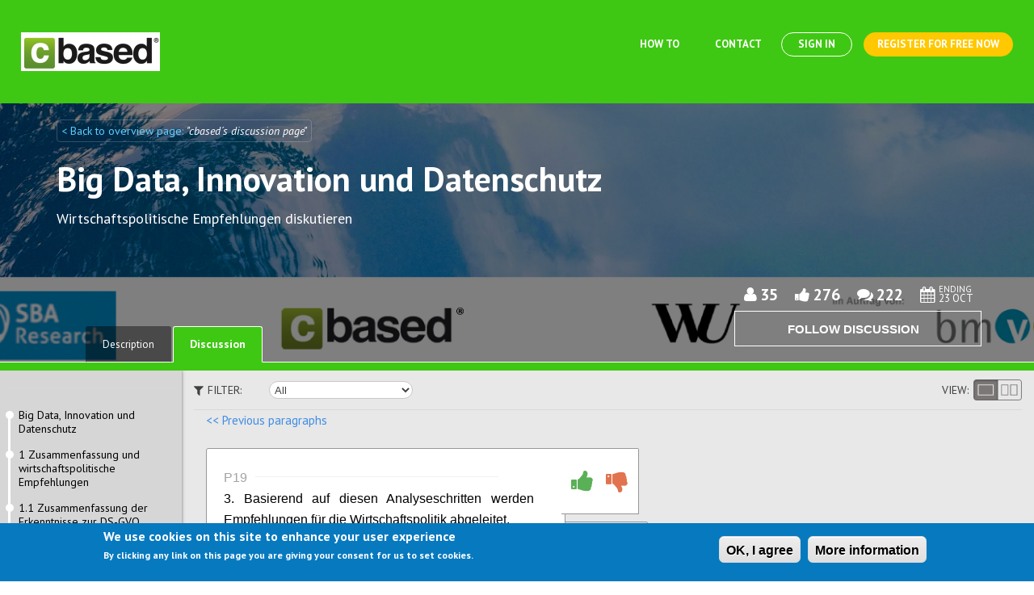

--- FILE ---
content_type: text/html; charset=utf-8
request_url: https://www.discuto.io/en/consultation/29627?page=1&paragraph=602361&tab=discussion
body_size: 56101
content:
<!DOCTYPE html>
<!--[if IEMobile 7]><html class="iem7" lang="en" dir="ltr"><![endif]-->
<!--[if lte IE 6]><html class="lt-ie9 lt-ie8 lt-ie7" lang="en" dir="ltr"><![endif]-->
<!--[if (IE 7)&(!IEMobile)]><html class="lt-ie9 lt-ie8" lang="en" dir="ltr"><![endif]-->
<!--[if IE 8]><html class="lt-ie9" lang="en" dir="ltr"><![endif]-->
<!--[if IE 9]><html class="ie9" lang="en" dir="ltr"><![endif]-->
<!--[if (gte IE 9)|(gt IEMobile 7)]><!--><html lang="en" dir="ltr" prefix="content: http://purl.org/rss/1.0/modules/content/ dc: http://purl.org/dc/terms/ foaf: http://xmlns.com/foaf/0.1/ og: http://ogp.me/ns# rdfs: http://www.w3.org/2000/01/rdf-schema# sioc: http://rdfs.org/sioc/ns# sioct: http://rdfs.org/sioc/types# skos: http://www.w3.org/2004/02/skos/core# xsd: http://www.w3.org/2001/XMLSchema#"><!--<![endif]-->
<head>

<meta charset="utf-8" />
<meta name="Generator" content="Drupal 7 (http://drupal.org)" />
<!--[if IE 6]>
    <script language="javascript" type="text/javascript" src="/sites/all/themes/cbased/js/DD_belatedPNG_0.0.8a.js"></script>
     <script language="javascript" type="text/javascript" src="/sites/all/themes/cbased/js/fixpngIE6.js"></script>
     <![endif]--><link rel="shortcut icon" href="https://www.discuto.io/sites/default/files/favicon_2.ico" type="image/vnd.microsoft.icon" />
<title>Big Data, Innovation und Datenschutz | Discuto</title>

    <!--[if lt IE 9]>
    <script src="http://html5shim.googlecode.com/svn/trunk/html5.js"></script>
    <![endif]-->

<meta name="viewport" content="width=device-width, initial-scale=1" />
<meta name="MobileOptimized" content="width" />
<meta name="HandheldFriendly" content="true" />
<meta name="apple-mobile-web-app-capable" content="yes" />

<meta name="description" content="Discuto is a platform for discussing documents online. Improve your decision making through higher participation and feedback on your documents.">

<meta name="keywords" content="document discussion,decision making, document collaboration, community involvement,
stakeholder engagement,employee participation,consensus documents,validate ideas,validate arguments,handbook,employees handbook,
document discussion,consultations,consultation" />

<link type="text/css" rel="stylesheet" href="https://www.discuto.io/sites/default/files/css/css_xE-rWrJf-fncB6ztZfd2huxqgxu4WO-qwma6Xer30m4.css" media="all" />
<link type="text/css" rel="stylesheet" href="https://www.discuto.io/sites/default/files/css/css__LeQxW73LSYscb1O__H6f-j_jdAzhZBaesGL19KEB6U.css" media="all" />
<link type="text/css" rel="stylesheet" href="https://www.discuto.io/sites/default/files/css/css_QRiAM2DuP8TQzwSG2jJiHDE5XfYWkDibBMtE8YZz-NU.css" media="all" />
<link type="text/css" rel="stylesheet" href="https://www.discuto.io/sites/default/files/css/css_gNKvFSoJytCcZxoDi6-FZhMWPWq86B9rDUTya6opMs4.css" media="all" />
<style type="text/css" media="all">
<!--/*--><![CDATA[/*><!--*/
#sliding-popup.sliding-popup-bottom{background:#0779BF;}#sliding-popup .popup-content #popup-text h1,#sliding-popup .popup-content #popup-text h2,#sliding-popup .popup-content #popup-text h3,#sliding-popup .popup-content #popup-text p{color:#ffffff !important;}

/*]]>*/-->
</style>
<link type="text/css" rel="stylesheet" href="https://www.discuto.io/sites/default/files/css/css_CDlsJTexGws-vGKtLX32NzAYjUQWKHyZEqt3sUpvUXs.css" media="screen" />
<link type="text/css" rel="stylesheet" href="https://www.discuto.io/sites/default/files/css/css_RRnUUY_tXe22r7deXXL23NeKc6NSRp8h-CKAztL93O8.css" media="all" />
<link type="text/css" rel="stylesheet" href="https://www.discuto.io/sites/default/files/css/css_5_EBsvYf_U3gqgv1Idal1sImw7zcXB1kaIR6NOugp8o.css" media="print" />
<link type="text/css" rel="stylesheet" href="https://www.discuto.io/sites/default/files/css/css_OBroeEA5N4BIVLfkY_FI5U3rT_VCncE15aOl0107CKA.css" media="screen" />
<link type="text/css" rel="stylesheet" href="https://www.discuto.io/sites/default/files/css/css_f8DP3vfG_zPhprUivXA59mTsXPJHdEskpI5oB_nvia0.css" media="only screen" />
<script type="text/javascript" src="https://www.discuto.io/sites/default/files/js/js_rTjwZoiRAcLyf5zxbTz-h-NqY4luydaEWeymGxkE4ts.js"></script>
<script type="text/javascript">
<!--//--><![CDATA[//><!--
jQuery.migrateMute=true;jQuery.migrateTrace=false;
//--><!]]>
</script>
<script type="text/javascript" src="https://www.discuto.io/sites/default/files/js/js_pTE_KHb06coJF-VmdrCS-0e7w9H8L4JjVC_GhTQ1S3M.js"></script>
<script type="text/javascript" src="https://www.discuto.io/sites/default/files/js/js_NLzQXzDLciZVK-EBRJtCH_e4TYFrjPoFW0CspUeCr-g.js"></script>
<script type="text/javascript" src="https://www.discuto.io/sites/default/files/js/js_R9UbiVw2xuTUI0GZoaqMDOdX0lrZtgX-ono8RVOUEVc.js"></script>
<script type="text/javascript" src="https://www.discuto.io/sites/default/files/js/js_hxjkWjggWGsdkUgrZo8BKa2jVqtG7U7cMDzTgqPQ9rY.js"></script>
<script type="text/javascript" src="https://www.discuto.io/sites/all/modules/custom/consultation/js/script.js?1768945916"></script>
<script type="text/javascript" src="https://www.discuto.io/sites/default/files/js/js_lFtuvkM9rqYE8lOXLJATOiyvTB_fluIx_H_ovwktSuY.js"></script>
<script type="text/javascript" src="https://js.stripe.com/v3"></script>
<script type="text/javascript" src="https://www.discuto.io/sites/default/files/js/js_CfhWc-EHAuBWthLOqKoQXrHUPBOuW3VFA0W0V43X8fg.js"></script>
<script type="text/javascript">
<!--//--><![CDATA[//><!--
jQuery.extend(Drupal.settings, {"basePath":"\/","pathPrefix":"en\/","setHasJsCookie":0,"ajaxPageState":{"theme":"cbased","theme_token":"moau0B6897ZQhttWJcmUOa5CXcJXRzf-RH9uHTvp8Bk","jquery_version":"3.1","js":{"sites\/all\/modules\/views_infinite_scroll\/views-infinite-scroll.js":1,"0":1,"sites\/all\/modules\/eu_cookie_compliance\/js\/eu_cookie_compliance.js":1,"sites\/all\/modules\/custom\/consultation\/js\/authentication.js":1,"sites\/all\/modules\/jquery_update\/replace\/jquery\/3.1\/jquery.min.js":1,"1":1,"sites\/all\/modules\/jquery_update\/replace\/jquery-migrate\/3\/jquery-migrate.min.js":1,"misc\/jquery-extend-3.4.0.js":1,"misc\/jquery-html-prefilter-3.5.0-backport.js":1,"misc\/jquery.once.js":1,"misc\/drupal.js":1,"sites\/all\/modules\/jquery_update\/replace\/ui\/ui\/minified\/jquery.ui.core.min.js":1,"sites\/all\/modules\/jquery_update\/replace\/ui\/external\/jquery.cookie.js":1,"sites\/all\/modules\/jquery_update\/replace\/jquery.form\/4\/jquery.form.min.js":1,"misc\/form-single-submit.js":1,"misc\/ajax.js":1,"sites\/all\/modules\/jquery_update\/js\/jquery_update.js":1,"sites\/all\/modules\/admin_menu\/admin_devel\/admin_devel.js":1,"misc\/progress.js":1,"sites\/all\/libraries\/colorbox\/jquery.colorbox-min.js":1,"sites\/all\/modules\/colorbox\/js\/colorbox.js":1,"sites\/all\/modules\/video\/js\/video.js":1,"misc\/collapse.js":1,"misc\/form.js":1,"sites\/all\/modules\/custom\/cbased\/js\/ajaxcomments.js":1,"sites\/all\/modules\/custom\/dis_helper\/js\/jquery.appear.js":1,"sites\/all\/modules\/custom\/dis_helper\/js\/paragraph_cursor.js":1,"sites\/all\/modules\/custom\/consultation\/js\/2clicksocials.js":1,"sites\/all\/modules\/views\/js\/base.js":1,"sites\/all\/modules\/views_load_more\/views_load_more.js":1,"sites\/all\/modules\/custom\/consultation\/js\/tabs.js":1,"sites\/all\/modules\/views\/js\/ajax_view.js":1,"modules\/contextual\/contextual.js":1,"sites\/all\/modules\/custom\/consultation\/js\/2clickparagraph.js":1,"sites\/all\/modules\/custom\/consultation\/js\/script.js":1,"sites\/all\/modules\/ctools\/js\/modal.js":1,"https:\/\/js.stripe.com\/v3":1,"sites\/all\/themes\/cbased\/js\/jquery.flexslider-min.js":1,"sites\/all\/themes\/cbased\/js\/cbased.js":1,"sites\/all\/themes\/cbased\/js\/angular.min.js":1,"sites\/all\/themes\/cbased\/js\/angular-sanitize.min.js":1,"sites\/all\/themes\/cbased\/js\/angular-cookies.min.js":1,"sites\/all\/themes\/cbased\/js\/cbased_app.js":1,"sites\/all\/themes\/cbased\/js\/jquery.expander.min.js":1,"sites\/all\/themes\/cbased\/js\/jquery-deparam.js":1,"sites\/all\/themes\/cbased\/js\/new_pages.js":1},"css":{"modules\/system\/system.base.css":1,"modules\/system\/system.menus.css":1,"modules\/system\/system.messages.css":1,"modules\/system\/system.theme.css":1,"misc\/ui\/jquery.ui.core.css":1,"misc\/ui\/jquery.ui.theme.css":1,"sites\/all\/modules\/simplenews\/simplenews.css":1,"sites\/all\/modules\/custom\/cbased\/cbased_tips\/css\/cbased_tips.css":1,"sites\/all\/modules\/date\/date_api\/date.css":1,"sites\/all\/modules\/date\/date_popup\/themes\/datepicker.1.7.css":1,"modules\/field\/theme\/field.css":1,"modules\/node\/node.css":1,"modules\/user\/user.css":1,"sites\/all\/modules\/views\/css\/views.css":1,"sites\/all\/modules\/ckeditor\/css\/ckeditor.css":1,"sites\/all\/modules\/media\/modules\/media_wysiwyg\/css\/media_wysiwyg.base.css":1,"sites\/all\/modules\/ctools\/css\/ctools.css":1,"sites\/all\/modules\/contrib\/panels\/css\/panels.css":1,"sites\/all\/modules\/video\/css\/video.css":1,"sites\/all\/themes\/cbased\/css\/chapter-list.css":1,"sites\/all\/modules\/custom\/cbased\/cbased_reports\/cbased_reports.css":1,"sites\/all\/modules\/custom\/consultation\/css\/authentication.css":1,"modules\/comment\/comment.css":1,"sites\/all\/modules\/custom\/consultation\/css\/custom_modal.css":1,"sites\/all\/modules\/custom\/cbased\/cbased_voting\/cbased_voting.css":1,"modules\/contextual\/contextual.css":1,"sites\/all\/modules\/custom\/consultation\/css\/bootstrap.min.css":1,"sites\/all\/modules\/custom\/consultation\/css\/user_comment.css":1,"sites\/all\/modules\/custom\/consultation\/css\/font-awesome.min.css":1,"sites\/all\/modules\/custom\/consultation\/css\/ie11.css":1,"sites\/all\/modules\/custom\/cbased\/css\/paragraph.css":1,"modules\/locale\/locale.css":1,"sites\/all\/modules\/eu_cookie_compliance\/css\/eu_cookie_compliance.css":1,"sites\/all\/modules\/ctools\/css\/modal.css":1,"sites\/all\/modules\/feedback_simple\/feedback_simple.css":1,"0":1,"sites\/all\/themes\/adaptivetheme\/at_core\/css\/at.layout.css":1,"sites\/all\/themes\/cbased\/css\/forms.css":1,"sites\/all\/themes\/cbased\/css\/tables.css":1,"sites\/all\/themes\/cbased\/css\/articles.css":1,"sites\/all\/themes\/cbased\/css\/comments.css":1,"sites\/all\/themes\/cbased\/css\/blocks.css":1,"sites\/all\/themes\/cbased\/css\/navigation.css":1,"sites\/all\/themes\/cbased\/css\/skins.css":1,"sites\/all\/themes\/cbased\/css\/cbased.css":1,"sites\/all\/themes\/cbased\/css\/cbased_modal.css":1,"sites\/all\/themes\/cbased\/css\/new_pages.css":1,"sites\/all\/themes\/cbased\/css\/flexslider.css":1,"sites\/all\/themes\/cbased\/css\/print.css":1,"public:\/\/adaptivetheme\/cbased_files\/cbased.default.layout.css":1,"public:\/\/adaptivetheme\/cbased_files\/cbased.responsive.layout.css":1,"public:\/\/adaptivetheme\/cbased_files\/cbased.responsive.styles.css":1}},"colorbox":{"opacity":"0.85","current":"{current} of {total}","previous":"\u00ab Prev","next":"Next \u00bb","close":"Close","maxWidth":"98%","maxHeight":"98%","fixed":true,"mobiledetect":true,"mobiledevicewidth":"480px"},"user_js_uid":0,"consultation":{"language":"en"},"consultation_helper":{"gid":"29627","loged_id":false,"group_access":"0"},"views":{"ajax_path":"\/en\/views\/ajax","ajaxViews":{"views_dom_id:13149dc5ee07a65cb5293015e843018c":{"view_name":"consultation_info_page","view_display_id":"block_1","view_args":"29627","view_path":"consultation\/29627","view_base_path":null,"view_dom_id":"13149dc5ee07a65cb5293015e843018c","pager_element":"100"},"views_dom_id:d66b9c97ae6b38f8438ff54e56ca8e31":{"view_name":"cbased_paragraphs","view_display_id":"block_view","view_args":"602346","view_path":"consultation\/29627","view_base_path":null,"view_dom_id":"d66b9c97ae6b38f8438ff54e56ca8e31","pager_element":0}}},"urlIsAjaxTrusted":{"\/en\/views\/ajax":true,"\/en\/consultation\/29627?page=1\u0026paragraph=602361\u0026tab=discussion":true,"\/en\/system\/ajax":true},"better_exposed_filters":{"views":{"consultation_info_page":{"displays":{"block_1":{"filters":[]}}},"cbased_paragraphs":{"displays":{"block_view":{"filters":[]}}},"paragraph_headings":{"displays":{"block":{"filters":[]}}},"cbased_docs":{"displays":{"chapter_list_admin":{"filters":[]}}}}},"views_infinite_scroll":{"img_path":"https:\/\/www.discuto.io\/sites\/all\/modules\/views_infinite_scroll\/images\/ajax-loader.gif","scroll_threshold":200},"ajax":{"edit-paragraph-filter":{"callback":"_consultation_load_paragraph_by_filter","event":"change","url":"\/en\/system\/ajax","submit":{"_triggering_element_name":"paragraph_filter"}}},"eu_cookie_compliance":{"popup_enabled":1,"popup_agreed_enabled":0,"popup_hide_agreed":0,"popup_clicking_confirmation":1,"popup_scrolling_confirmation":false,"popup_html_info":"\u003Cdiv\u003E\n  \u003Cdiv class =\u0022popup-content info\u0022\u003E\n    \u003Cdiv id=\u0022popup-text\u0022\u003E\n       \u003Ch2\u003EWe use cookies on this site to enhance your user experience\u003C\/h2\u003E\n\u003Cp\u003EBy clicking any link on this page you are giving your consent for us to set cookies.\u003C\/p\u003E\n     \u003C\/div\u003E\n    \u003Cdiv id=\u0022popup-buttons\u0022\u003E\n      \u003Cbutton type=\u0022button\u0022 class=\u0022agree-button\u0022\u003EOK, I agree\u003C\/button\u003E\n              \u003Cbutton type=\u0022button\u0022 class=\u0022find-more-button\u0022\u003EMore information\u003C\/button\u003E\n          \u003C\/div\u003E\n  \u003C\/div\u003E\n\u003C\/div\u003E","use_mobile_message":false,"mobile_popup_html_info":"\u003Cdiv\u003E\n  \u003Cdiv class =\u0022popup-content info\u0022\u003E\n    \u003Cdiv id=\u0022popup-text\u0022\u003E\n            \u003C\/div\u003E\n    \u003Cdiv id=\u0022popup-buttons\u0022\u003E\n      \u003Cbutton type=\u0022button\u0022 class=\u0022agree-button\u0022\u003EOK, I agree\u003C\/button\u003E\n              \u003Cbutton type=\u0022button\u0022 class=\u0022find-more-button\u0022\u003EMore information\u003C\/button\u003E\n          \u003C\/div\u003E\n  \u003C\/div\u003E\n\u003C\/div\u003E\n","mobile_breakpoint":"768","popup_html_agreed":"\u003Cdiv\u003E\n  \u003Cdiv class =\u0022popup-content agreed\u0022\u003E\n    \u003Cdiv id=\u0022popup-text\u0022\u003E\n       \u003Ch2\u003EThank you for accepting cookies\u003C\/h2\u003E\n\u003Cp\u003EYou can now hide this message or find out more about cookies.\u003C\/p\u003E\n     \u003C\/div\u003E\n    \u003Cdiv id=\u0022popup-buttons\u0022\u003E\n      \u003Cbutton type=\u0022button\u0022 class=\u0022hide-popup-button\u0022\u003EHide\u003C\/button\u003E\n              \u003Cbutton type=\u0022button\u0022 class=\u0022find-more-button\u0022 \u003EMore info\u003C\/button\u003E\n          \u003C\/div\u003E\n  \u003C\/div\u003E\n\u003C\/div\u003E","popup_use_bare_css":false,"popup_height":"auto","popup_width":"100%","popup_delay":1000,"popup_link":"\/en\/basic-page\/cookie-message","popup_link_new_window":1,"popup_position":null,"popup_language":"en","better_support_for_screen_readers":0,"reload_page":0,"domain":"","popup_eu_only_js":0,"cookie_lifetime":100,"disagree_do_not_show_popup":0},"CToolsModal":{"loadingText":"Loading...","closeText":"Close Window","closeImage":"\u003Cimg typeof=\u0022foaf:Image\u0022 class=\u0022image-style-none\u0022 src=\u0022https:\/\/www.discuto.io\/sites\/all\/modules\/ctools\/images\/icon-close-window.png\u0022 alt=\u0022Close window\u0022 title=\u0022Close window\u0022 \/\u003E","throbber":"\u003Cimg typeof=\u0022foaf:Image\u0022 class=\u0022image-style-none\u0022 src=\u0022https:\/\/www.discuto.io\/sites\/all\/modules\/ctools\/images\/throbber.gif\u0022 alt=\u0022Loading\u0022 title=\u0022Loading...\u0022 \/\u003E"},"adaptivetheme":{"cbased":{"layout_settings":{"bigscreen":"three-col-grail","tablet_landscape":"three-col-grail","tablet_portrait":"one-col-stack","smalltouch_landscape":"one-col-vert","smalltouch_portrait":"one-col-stack"},"media_query_settings":{"bigscreen":"desktop","tablet_landscape":"tablet","tablet_portrait":"tablet2","smalltouch_landscape":"only screen and (min-width:321px) and (max-width:580px)","smalltouch_portrait":"only screen and (max-width:320px)"}}}});
//--><!]]>
</script>
<meta name="google-site-verification" content="8FinnwvD0HgzoksXDB8HeGYSRHuLGokDb3uLpsrVP1I" />
<meta http-equiv="X-UA-Compatible" content="IE=8,chrome=1">


<link href="//netdna.bootstrapcdn.com/twitter-bootstrap/2.3.2/css/bootstrap-combined.min.css" rel="stylesheet">
<script src="//netdna.bootstrapcdn.com/twitter-bootstrap/2.3.2/js/bootstrap.min.js"></script>
<link href="//netdna.bootstrapcdn.com/font-awesome/4.1.0/css/font-awesome.css" rel="stylesheet">
<link href='https://fonts.googleapis.com/css?family=PT+Sans:400,400italic,700,700italic' rel='stylesheet'
          type='text/css'>
          

</head>
<body class="html not-front not-logged-in no-sidebars page-consultation page-consultation- page-consultation-29627 i18n-en site-name-hidden atv-7.x-1.0" data-ng-app="app" ng-strict-di data-ng-controller="appCtrl">
  <div id="skip-link">
    <a href="#main-content" class="element-invisible element-focusable">Skip to main content</a>
  </div>
    <div id="fb-root"></div>
<script>(function (d, s, id) {
        var js, fjs = d.getElementsByTagName(s)[0];
        if (d.getElementById(id)) return;
        js = d.createElement(s);
        js.id = id;
        js.src = "//connect.facebook.net/en_US/all.js#xfbml=1";
        fjs.parentNode.insertBefore(js, fjs);
    }(document, 'script', 'facebook-jssdk'));
</script>

<script>
    // 2. This code loads the IFrame Player API code asynchronously.
    var tag = document.createElement('script');

    tag.src = "https://www.youtube.com/iframe_api";
    var firstScriptTag = document.getElementsByTagName('script')[0];
    firstScriptTag.parentNode.insertBefore(tag, firstScriptTag);

    // 3. This function creates an <iframe> (and YouTube player)
    //    after the API code downloads.
    var player;
    function onYouTubeIframeAPIReady() {
        /*player = new YT.Player('player', {
         height: '360',
         width: '640',
         playerVars: { 'autoplay': 1, 'controls': 0,'showinfo': 0,'wmode':'transparent' },
         videoId: 'F4CNgUyq97A',
         events: {
         'onReady': onPlayerReady,
         'onStateChange': onPlayerStateChange
         }
         });*/
    }

    // 4. The API will call this function when the video player is ready.
    function onPlayerReady(event) {


    }




    // 5. The API calls this function when the player's state changes.
    //    The function indicates that when playing a video (state=1),
    //    the player should play for six seconds and then stop.
    var done = false;
    function onPlayerStateChange(event) {
        if (event.data == YT.PlayerState.PLAYING && !done) {
            //setTimeout(stopVideo, 6000);
            done = true;
        }
    }
    function stopVideo() {
        player.stopVideo();
    }

</script>

<div class="load_video_home">
    <div class="modal_video">
        <span class="video_title">
            Discuto - Make decisions better        </span>
        <div id="player"></div>
      <span class="close_video">

      </span>
    </div>
</div>
<div class="loading_bar">

</div>

<div class="load_document">
    <div class="content">
        <div class="drive_icon">
            <i class="drive"></i>
        </div>
        <span class="discuto_color">
            Discuto is Loading your document from Drive        </span>
        <p>
            It can take a while depending on the size of the document..please wait        </p>
    </div>
</div>
<div class="load_submit_document">
    <div class="content">
        <div class="document_submit">
            <i class="document_submit fa fa-cloud-upload"></i>
        </div>
        <span class="discuto_color">
            Discuto is submitting your document        </span>
        <p>
            It might take a while depending on the size of the document you uploaded..        </p>
    </div>
</div>
<div class="load_submit_discussion">
    <div class="content">
        <div class="document_submit">
            <i class="document_submit fa fa-comments"></i>
        </div>
        <span class="discuto_color">
            Discuto is creating your discussion        </span>
        <p>
            Please do not close this window.        </p>
    </div>
</div>
<div class="load_submit_comment">
    <div class="content">
        <div class="comment_submit">
            <i class="comment_submit fa fa-comments"></i>
        </div>
        <span class="discuto_color">
            Discuto is submitting your comment        </span>
        <p>
            Did you know you can vote on comments? You can also reply directly to people's comments.        </p>
    </div>
</div>
<div class="load_submit_invites">
    <div class="content">
        <div class="invites_submit">
            <i class="invites_submit fa fa-envelope"></i>
        </div>
        <span class="discuto_color">
            Your invites are being queued for sending        </span>
        <p>
            This might take some time depending on the number of invites, please do not close this window.        </p>
    </div>
</div>
<!--<div class="loading">
    Loading...
</div>-->
<div class="full_page_load">

</div>
<header class="main-header high_header">
    <section class="header-top clearfix">
                                              <a class="header__logo company_logo" href="https://www.discuto.io/en/page/cbased" title="Home">
              <img typeof="foaf:Image" class="image-style-page-logo" src="https://www.discuto.io/sites/default/files/styles/page_logo/public/cbased_logo_1.png?itok=X3tWBO9R" alt="" />            </a>
                  
        <div class="header__menu-toggler">
            <span></span>
            <span></span>
            <span></span>
            <span></span>
        </div>
        <nav class="header__nav">
                                            <a href="/en/basic-page/how-it-works">How to</a>
                          <a href="/en/contact">Contact</a>                        <a href="/en/user/login?destination=consultation/29627" class="front-sign-in">Sign in</a>            <a href="/en/user/register" class="header__button-try">Register for free now</a>                  </nav>
    </section>
    
        <hgroup class="element-invisible">
                    <h1 id="site-name" class="element-invisible"><a href="/en" title="Home page">Discuto</a></h1>
                      </hgroup>
        <noscript>
      <div class="messages error">Javascript is disabled. This site relies heavily on Javascript. Please enable Javscript to be able to use all features this site offers.</div>    </noscript>
  </header>

<ul class="nav menu clearfix contactme">
    <li>
    <form class="clearfix" action="/en/consultation/29627?page=1&amp;paragraph=602361&amp;tab=discussion" method="post" id="search-api-page-search-form-discuto-solr-search-mobile" accept-charset="UTF-8"><div><div class="form-item form-type-textfield form-item-keys-2">
  <label class="element-invisible" for="edit-keys-2">Enter your keywords </label>
 <input placeholder="Enter your keywords" type="text" id="edit-keys-2" name="keys_2" value="" size="15" maxlength="128" class="form-text" />
</div>
<input type="hidden" name="id" value="2" />
<input type="submit" id="edit-submit-2" name="op" value="Search" class="form-submit" /><input type="hidden" name="form_build_id" value="form-VLxGQZ4AzRF8rZSqPrfrmQnOlkA8muj67kpeWrsEgJI" />
<input type="hidden" name="form_id" value="search_api_page_search_form_discuto_solr_search_mobile" />
</div></form>    </li>
    <li class="first leaf">
        <a href="mailto:office@discuto.io?Subject=Hello%20Discuto" target="_top">Contact me</a>
    </li>
</ul>
<div id="wrap">
    <div id="main">
        <div id="page" class="">
                <header class="clearfix">

                    
                                            <hgroup class="element-invisible">
                                                            <h1 id="site-name" class="element-invisible"><a href="/en" title="Home page">Discuto</a></h1>
                                                                                </hgroup>
                                                            <noscript>
                        <div class="messages error">Javascript is disabled. This site relies heavily on Javascript. Please enable Javscript to be able to use all features this site offers.</div>                    </noscript>
                    
                </header>


                

                
                
                <div id="columns">
                    <div class="columns-inner clearfix">
                        <div id="content-column">
                            <div class="content-inner">

                                
                                                                <section id="main-content">
																                                

                                                                            <header>
                                            <div class="container">
                                                                                            </div>
                                        </header>
                                                                                                                <div id="content">
                                        <div id="block-system-main" class="block block-system no-title" >  
  
  <!-- Include an overlay container to be used by custom modals. -->
<div class="custom_overlay"></div>

<!--modal step 1 begin -->
<div class="custom_modal" id="modal_con1" style="display:none">
	<div class="block__modal">
		<div class="block__modal_header">
			<a href="#" class="close_custom_modal">x</a>
			<div class="block__modal_header_img">
				<img src="/sites/all/modules/custom/consultation/img/head_img.png" alt="">
			</div>
			<div class="block__modal_header_text">
				<div>
					<span class="block__modal_header_text_b"><span class="block__modal_header_text_u">Almost done!</span> <span class="login_to_submit">Login to submit comment</span></span>
				</div>
				<div class="margin_modal_head" style="padding-top: 15px;">
					<span class="block__modal_header_text_m" style="line-height: 1;">We need this to keep discussions productive. We never share your details. 100% secure.					<br>
										</span>
				</div>
			</div>
		</div>
		<div class="block__modal_main">
			<div class="block__modal_main_widow_one">
				<div class="block__modal_main_data">
					<div style="margin-right: 20px;">
						<form method="POST" action="https://www.discuto.io/ajax/auth/login">
							<input type="hidden" name="action" class="form_data_action">
							<input type="hidden" name="value" class="form_data_value">
							<input type="hidden" name="p_node" class="form_data_p_node">
							<input type="hidden" name="gid" class="form_data_gid">

							<label class="block__modal_main_text_head">Existing user? <span class="block__modal_main_text_head_r">Login</span></label>
							<p class="p__margin">
								<input class="block__modal_main_input" type="email" name="mail" placeholder="Enter your email" required="required"/>
							</p>
							<p class="p__margin">
								<input class="block__modal_main_input"  type="password" name="pass" placeholder="Enter your password" required="required"/>
							</p>
							<p class="p__margin">
								<div class="response_message"></div>
								<input class="block__modal_main_input_btn" id="form_login_btn" type="submit" value="Login and Submit comment" />
							</p>
							<p>
								<a class="block__modal_main_text_m_a" href="https://www.discuto.io/user/password?destination=consultation/29627">Forgotten password?</a>
							</p>
						</form>
					</div>
					<div class="block__modal_main_two">
						<form method="POST" action="https://www.discuto.io/ajax/auth/check">
							<label class="block__modal_main_text_head">New user? <span class="block__modal_main_text_head_r">Express Signup</span></label>
							<p>
								<input class="block__modal_main_input" id="checking_email" type="email" name="mail" value="" placeholder="Enter your email"/>
							</p>
							<p>
								<div class="response_message"></div>
								<button  id="btn_modal_con1" class="block__modal_main_input_btn_2" type="submit">Signup and<br><span class="block__input_btn_action_text">Submit comment</span></button>
							</p>
						</form>
					</div>
				</div>
<!--				<div class="block__modal_line">
					<span>or</span>
				</div>-->
<!--				<div  class="block__modal_main_soc">
					<a href="#" id="login_with_google">
						<img style="margin-right: 10px;" src="/img/google_btn.png" alt="">
					</a>
					<a href="#" id="login_with_facebook">
						<img src="/img/facebook_btn.png" alt="">
					</a>
				</div>-->
			</div>
		</div>
	</div>
</div>
<!--modal end -->
<!--modal step 2 begin -->
<div class="custom_modal" id="modal_con2" style="display:none">
	<div class="block__modal block__modal_1">
		<div class="block__modal_header">
			<a href="#" class="close_custom_modal">x</a>
			<div class="block__modal_header_img">
				<img src="/sites/all/modules/custom/consultation/img/head_img.png" alt="">
			</div>
			<div class="block__modal_header_text" style="margin-left: -10px;">
				<div>
					<span class="block__modal_header_text_b"><span class="block__modal_header_text_u">LAST STEP!</span> Confirm your account info:</span>
				</div>
			</div>
		</div>
		<div class="block__modal_main">
			<div class="block__modal_main_widow_one block__modal_main_widow_one_2">
				<div class="block__modal_main_data">
					<div>
						<form method="POST" action="https://www.discuto.io/ajax/auth/register">
							<input type="hidden" name="mail" id="checked_mail">

							<input type="hidden" name="action" class="form_data_action">
							<input type="hidden" name="value" class="form_data_value">
							<input type="hidden" name="p_node" class="form_data_p_node">
							<input type="hidden" name="gid" class="form_data_gid">

							<label class="block__modal_main_text_head"><span class="block__modal_main_text_head_r">Account info:</span></label>
							<label class="block__modal_main_label p__margin" >Username							<span class="form-required" title="This field is required.">*</span>
								<input class="block__modal_main_input input_size_width" type="text" name="name" placeholder="enter your username" required="required"/>
							</label>
							<label class="block__modal_main_label p__margin" >Password							<span class="form-required" title="This field is required.">*</span>
								<input class="block__modal_main_input input_size_width2" type="password" name="pass" placeholder="enter your password" required="required"/>
							</label>
							<p class="p__margin">
								<label style="padding-left: 87px;">
									<input type="checkbox" name="terms" style="vertical-align: text-top;" required="required"/>
									<span class="licenz_yslov">I agree to the discuto.io</span>
									<a href="/termsofuse">Terms</a>
									<span class="form-required" title="This field is required.">*</span>
								</label>
							</p>
							<p class="p__margin">
								<div class="response_message"></div>
								<button id="btn_modal_con2" class="block__modal_main_input_btn_3" type="submit"><i class="fa fa-spin fa-spinner" style="display:none"></i><span>Complete signup and submit comment</span></button>
							</p>
						</form>
					</div>
					<div class="block__modal_main_st2">
						<img src="/sites/all/modules/custom/consultation/img/step2_people.png" alt="">
					</div>
				</div>
			</div>
		</div>
	</div>
</div>
<!--modal end -->

<script type="text/javascript">
(function($) {
	$(document).ready(function(){
//		$(this).on('click', '#login_with_google', function(e) {
//			$('#edit-submit-google--2').click();
//		});

//		$(this).on('click', '#login_with_facebook', function(e) {
//			$('.facebook-action-connect').click();
//		});

		$("#btn_modal_con1").on('click', function(e){
			e.preventDefault();

			var eForm = $(this).closest('form');
			var eMsg = eForm.find('.response_message');
			eMsg.text('');

			$.ajax({
				url: eForm.attr('action'),
				dataType: 'json',
				data: eForm.serialize(),
				type: eForm.attr('method'),
				success: function(response) {
					if (response.status == 'success') {
						$("#modal_con1").hide();
						$("#modal_con2").css('display', 'flex');
						$('.custom_overlay').show();
						$("#checked_mail").val($('#checking_email').val());
					} else {
						eMsg.html(response.message);
					}
				}
			});
		});

		$("#form_login_btn").on('click', function(e){
			e.preventDefault();

			var eForm = $(this).closest('form');
			var eMsg = eForm.find('.response_message');
			eMsg.text('');

			// var action_data = {
			// 	action: eForm.find('.form_data_action'),
			// 	value: eForm.find('.form_data_value'),
			// 	p_node: eForm.find('.form_data_p_node'),
			// 	gid: eForm.find('.form_data_gid')
			// };

			// Drupal.settings.ajax_comment = null;

			var request_data = eForm.serializeArray();
			// request_data.push({
			// 	name: 'authentication_action',
			// 	value: JSON.stringify(action_data)
			// });

			$.ajax({
				url: eForm.attr('action'),
				dataType: 'json',
				data: request_data,
				type: eForm.attr('method'),
				success: function(response) {
					if (response.status == 'success') {
						// $.cookie('authentication_action', JSON.stringify(action_data), { path: '/' });
						window.location.reload();
					} else {
						eMsg.html(response.message);
					}
				}
			});
		});

		$("#btn_modal_con2").on('click', function(e){
			e.preventDefault();

			var eForm = $(this).closest('form');
			var eMsg = eForm.find('.response_message');
			var sBtn = eForm.find('#btn_modal_con2');

			// var action_data = {
			// 	action: eForm.find('.form_data_action'),
			// 	value: eForm.find('.form_data_value'),
			// 	p_node: eForm.find('.form_data_p_node'),
			// 	gid: eForm.find('.form_data_gid')
			// };

			// Drupal.settings.ajax_comment = null;
			// $.cookie('authentication_action', JSON.stringify(action_data), { path: '/' });

			var request_data = eForm.serializeArray();
			// request_data.push({
			// 	name: 'authentication_action',
			// 	value: JSON.stringify(action_data)
			// });

			sBtn.attr('disabled', true);
			sBtn.find('span').hide();
			sBtn.find('i').show();
			eMsg.text('');

			$.ajax({
				url: eForm.attr('action'),
				dataType: 'json',
				data: request_data,
				type: eForm.attr('method'),
				success: function(response) {
					if (response.status == 'success') {
						// $("#modal_con2").hide();
						// $("#modal_con3").css('display', 'flex');

						window.location.reload();
					} else {
						sBtn.find('i').hide();
						sBtn.find('span').show();
						sBtn.attr('disabled', false);
						eMsg.html(response.message);
					}
				}
			});
		});

		$("#btn_modal_con3").on('click', function(){
			$("#modal_con3").hide();
			if (!$('.custom_modal:visible').length) {
				$('.custom_overlay').hide();
			}
		});

		$("#close_mod_1").on('click', function(){
			$("#modal_con1").hide();
			$("#modal_con2").hide();
			$("#modal_con3").hide();
			if (!$('.custom_modal:visible').length) {
				$('.custom_overlay').hide();
			}
		});

		$('.close_custom_modal').on('click', function() {
			$('.custom_modal').hide();
			if (!$('.custom_modal:visible').length) {
				$('.custom_overlay').hide();
			}
		});

		$("#close_mod_2").on('click', function(){
			$("#modal_con2").hide();
			$("#modal_con3").hide();
			if (!$('.custom_modal:visible').length) {
				$('.custom_overlay').hide();
			}
		});
	});
})(jQuery);
</script>
<!--end-->
<div class="container-fluid page__user_comment">                                                                                                                                                                                                                                                                                                                                                                                                                                                                                                                                                                                                                                                                                                                                                                                                                                                                                                                                                                                                                                                                                                                                                                                                                                                                                                                                                                                                                                                                                                                                                                                                                                                                                                                                                                                                                                                                                                                                                                                                                                                                                                                                                                                                                                                                                                                                                                                                                                                                                                                                                                                                                                                                                                                                                                                                                                                                                                                                                                                                                                                                                                                                                                                                                                                                                                                                                                                                                                                                                                                                                                                                                                                                                                                                                                                                                                                                                                                                                                                                                                                                                                                                                                                                                                                                                                                                                                                                                                                                                                                                                                                                                                                                                                                                                                                                                                                                                                                                                                                                                                                                                                                                                                                                                                                                                                                                                                                                                                                                                                                                                                                                                                                                                                                                                                                                                                                                                                                                                                                                                                                                                                                                                                                                                                                                                                                                                                                                                                                                                                                
    
                    <style>
      .block__description_header{
          background: url(https://www.discuto.io/sites/default/files/_banner_neu-06.jpg) center no-repeat;
          background-size: cover;
      }
    </style>

              
    <style>
    .idea-generating-title {
      color: #3fc813 !important;
    }
    .idea-generating-title a {
      color: #3fc813 !important;
    }
    #rules .pager .pager-current {
      color: #3fc813 !important;
    }
    .page-consultation #content_overview a.item-active {
      color: #3fc813 !important;
    }
    .paragraph-share .contextual-links-trigger:before {
      color: #3fc813 !important;
    }
    .paragraph-share a.btn.btn-small.share_paragraph_button {
      background-color: #3fc813 !important;
    }
    #paragraph-node-form label {
      color: #3fc813 !important;
    }
    .page-page .wrapper-header .user-banner .inner-banner h2 {
      text-shadow: 1px 1px #3fc813 !important;
    }
    .page-page .wrapper-header .social_share .button_social:hover {
      background: #3fc813 !important;
    }
    .node-type-company .node-company.article .content .field-name-field-microsite-company {
      color: #3fc813 !important;
    }
    #progress .progress .bar .filled{
      background-color: #3fc813 !important;
    }
    i:not(.thumbs-paragraph)){
      color:#3fc813 !important;
    }
    .discuto_color{
      color:#3fc813 !important;
    }
    .content_full_bottom .region-inner .block .discuto_is_mobile{
      background:url("../images/mobile.png") 80% #3fc813 !important;
    }
    div#navbar .btn{
      color:#3fc813 !important;
      border:2px solid #3fc813 !important;
    }
    div#navbar .doc-button .btn .fa{
      color:#3fc813 !important;
    }
    div#navbar .btn:hover{
      background: #3fc813 !important;
      border:2px solid #3fc813 !important;
      color: #FFF !important;
    }
    div#navbar .btn:hover a, div#navbar .btn:hover .fa {
      color: #FFF !important;
    }
    #block-consultation-new-con-banner .block-content a, #block-consultation-new-con-banner .block-content a:hover {
      color: #FFF !important;
    }
    #content_navigation {
      background-color: #3fc813 !important;
    }
    .feedback-link{
      color: #3fc813 !important;
    }
    .look-like-link {
      color: #3fc813 !important;
    }
    .qtip-link, .qtip-additional-element {
      color: #3fc813 !important;
      border-color: #3fc813 !important;
    }

    body a:hover :not(a.cbased-voting-link),
    body a:hover :not(.header__nav a),
    body a:focus :not(.header__nav a),
    body a:focus :not(a.cbased-voting-link),
    body a:visited :not(.header__nav a),
    body a:visited :not(a.cbased-voting-link) {
      color:#3fc813 !important;
    }

    .high_header {
      background-color: #3fc813 !important;
      background-image: unset;
    }

    .page-right-column__container a,
    .page-right-column__container a:hover,
    .page-right-column__container a:focus,
    .page-right-column__container a:visited {
      color:#3fc813 !important;
    }

    .feedback_button,
    .add_survey a,
    .back-to-overview-page a,
    #discussions-list .page-left__discussion-status a,
    .block__description_text-h3 a,
    .text_statistic a span,
    .task-dropdown li:not(.completed) a,
    .link_text a,
    .block_contributors .links a,
    .comment__block_maket .form-type-managed-file label:after,
    i.comment_submit,
    .block__comment_level .block_name_data a,
    #edit-cancel,
    .overview-container__inner_block a,
    .overview-container__inner_block a:focus,
    .overview-container__inner_block a:hover,
    .overview-container__inner_block a:visited,
    {
      color:#3fc813 !important;
    }

    .page-container a:not(.page-left__discussion-block a)	{
      color:#3fc813 !important;
    }

    .block_info-h1,
    .page__user_comment .nav-tabs > .active > a,
    .page-left__discussion-block__top a,
    #wrap #main #page .comment__block_maket .form-actions .form-submit,
    form:not(#search-api-page-search-form-discuto-solr-search) input.form-submit:not(#edit-submit-google):not(#edit-submit-google--2)
    {
      background-color: #3fc813 !important;
    }

    .page__user_comment .nav-tabs {
      border-bottom: 10px solid #3fc813;
    }

    #dis-helper-notification-form:not(#search-api-page-search-form-discuto-solr-search) input.form-submit:not(#edit-submit-google):not(#edit-submit-google--2) {
      border: 1px solid #3fc813;
      color:#3fc813 !important;
    }

    footer_links a {
      color: #FFF !important;
    }
    body .btn-primary{
      border:1px solid #3fc813 !important;
    }
    body .btn-primary:hover{
      background-color: #3fc813 !important;
    }
    body .btn-primary:hover,body  .btn-primary:focus,body  .btn-primary:active,body  .btn-primary.active,body  .btn-primary.disabled,body  .btn-primary[disabled]{
      background-color: #3fc813 !important;
    }
    .grey_button_small_disabled,
    .form-submit[disabled=disabled],
    .form-submit-disabled {
      background-color: #3fc813 !important;
    }
    button,
    .green_button,
    form:not(#search-api-page-search-form-discuto-solr-search) input.form-submit:not(#edit-submit-google) {
      background-color: #3fc813 !important;
    }
    #block-consultation-document-administration .menu-buttons a {
      background-color: #3fc813 !important;
      color: #FFF !important;
    }
    #block-consultation-document-administration .menu-buttons i {
      color: #FFF !important;
    }
    .pull-right.doc-button a:hover {
      background-color:#3fc813 !important;
      color: #FFF !important;
    }
    .pull-right.doc-button a:hover i {
      color: #FFF !important;
    }
    #blocks-right .share_discussion_sidebar a {
      background-color: #3fc813 !important;
      color: #FFF !important;
    }
    #blocks-right .share_discussion_sidebar a:hover {
      background-color: #FFF !important;
      color: #3fc813 !important;
    }
    #blocks-right .share_discussion_sidebar a:hover i {
      color: #3fc813 !important;
    }
    #blocks-right .suggest_reupload a, #blocks-right .suggest_reupload a:hover {
      color: #FFF !important;
    }
    #block-consultation-document-administration .menu-buttons a:hover {
      background-color: #FFF !important;
      color: #3fc813 !important;
    }
    #block-consultation-document-administration .menu-buttons a:hover i {
      color: #3fc813 !important;
    }
    .green_button:hover,
    form:not(#search-api-page-search-form-discuto-solr-search) input.form-submit:not(#edit-submit-google):hover {
      background-color: #3fc813 !important;
    }
    article.node-blog nav.clearfix ul li:first-child a{
      background-color: #3fc813 !important;
    }
    article.node-blog nav.clearfix ul li:first-child a:hover{
      background-color: #3fc813 !important;
    }
    .green_button_small{
      background-color: #3fc813 !important;
    }
    .green_button_small:hover{
      background: #3fc813 !important;
    }
    .green_button_icon {
      background-color: #3fc813 !important;
      background: #3fc813 !important;
      border: 1px solid #3fc813 !important;
    }
    .green_button_small:hover, .green_button_icon:hover {
      background: #3fc813 !important;
    }
    form .form-item label{
      color: #3fc813 !important;
    }
    .add_new_paragraph i.fa-plus-circle {
      color: #3fc813 !important;
    }
    #comments .highlightex_text{
      border-left:2px solid #3fc813 !important;
    }
    .profile_social_link {
      background: #3fc813 !important;
    }
    .custom.profile .right_col .sideblock_content .view-header{
      background: #3fc813 !important;
    }
    .custom.profile .joined{
      color: #3fc813 !important;
    }
    .custom.profile .counter_item .view-header{
      color: #3fc813 !important;
    }
    .custom.profile h2{
      color: #3fc813 !important;
    }
    .custom.profile .comments .view-header{
      color: #3fc813 !important;
    }
    .custom.profile .comments .views-row:before{
      color:#3fc813 !important;
    }
    .custom.profile .email{
      color: #3fc813 !important;
    }
    .custom.profile .comments .views-field-subject span{
      border-bottom: 2px solid #3fc813 !important;
    }
    .custom.profile .comments .views-field-label{
      color: #3fc813 !important;
    }
    #user-rotator .ui-tabs li a:hover{
      background: #3fc813 !important;
    }
    #user-rotator li.ui-tabs-selected a.active{
      color: #3fc813 !important;
    }
    #user-rotator .ui-tabs li:hover a{
      background: #3fc813 !important;
    }
    .password-indicator div{
      background-color: #3fc813 !important;
    }
    .page-user-notifications h2{
      color: #3fc813 !important;
    }
    .page-user-register div.headertop,.page-user div.headertop{
      border-bottom: 4px solid #3fc813 !important;
    }
    .page-user-register .form-item label,.page-user .form-item label{
      color: #3fc813 !important;
    }
    .page-user-register .captcha span{
      color: #3fc813 !important;
    }
    .page-user.not-logged-in #user-login .item-list a.rpxnow{
      color: #3fc813 !important;
    }
    .logged-in.page-user #main fieldset legend{
      border-bottom: 2px solid #3fc813 !important;
    }
    .logged-in.page-user #main fieldset legend span.fieldset-legend{
      color: #3fc813 !important;
    }
    .page-user-rpx a.rpxnow {
      background: #3fc813 !important;
      border: 1px solid #3fc813 !important;
    }
    div.headertop{
      border-bottom: 4px solid #3fc813 !important;
    }
    .page-myconsultations .form-item label{
      color:#3fc813 !important;
    }
    .page-myconsultations #consultation-info h2{
      color: #3fc813 !important;
    }
    .page-myconsultations .block-consultation .li_colonna_1:hover,
    .page-myconsultations-archive #content .block-system .li_colonna_1:hover{
      background:#3fc813 !important;
    }
    .page-myconsultations .block-consultation .li_immagine,
    .page-myconsultations-archive #content .block-system .li_immagine{
      color:#3fc813 !important;
    }
    .li_colonna_status span{
      color:#3fc813 !important;
    }
    div.headertop{
      border-bottom: 4px solid #3fc813 !important;
    }
    .page-myconsultations .form-item label{
      color:#3fc813 !important;
    }
    .page-page #consultation-info h2{
      color: #3fc813 !important;
    }
    .page-page .block-consultation .li_colonna_1:hover,
    .page-page-archive #content .block-system .li_colonna_1:hover{
      background:#3fc813 !important;
    }
    .page-page .block-consultation .li_immagine,
    .page-page-archive #content .block-system .li_immagine{
      color:#3fc813 !important;
    }
    .li_colonna_status span{
      color:#3fc813 !important;
    }
    .front #wrap .block h2.block-title:before {
      background: none repeat scroll 0 0 #3fc813 !important;
    }
    .loading_bar{
      background: #3fc813 !important;
    }
    ul.custom-controls li a.flex-active i{
      color:#3fc813 !important;
    }
    .view-public-consultations .views-field-title{
      background: #3fc813 !important;
    }
    .upload-document-right .fieldset-legend{
      color:#3fc813 !important;
    }
    .upload-document i{
      color:#3fc813 !important;
    }
    .upload_select_item_icon i:hover{
      color:#3fc813 !important;
    }
    p.discussion_visibility_0 i{
      color:#3fc813 !important;
    }
    p.discussion_visibility_1 i{
      color:#3fc813 !important;
    }
    .page-consultation #struktur .view-display-id-structure .view-content ol li{
      color:#3fc813 !important;
    }
    .page-consultation #rules{
      color: #3fc813 !important;
    }
    .page-consultation #rules .view-footer a{
      color:#3fc813 !important;
    }
    #rules .view-id-consultation_info_page .views-row-odd{
      background: #3fc813 !important;
    }
    .doc-seperator .header{
      color: #3fc813 !important;
    }
    #block-consultation-document-administration .wheel-settings-menu i{
      color:#3fc813 !important;
    }
    #block-consultation-document-administration .wheel-settings-menu i:hover{
      color:#3fc813 !important;
    }
    body .dropdown-menu>li>a:hover, body .dropdown-menu>li>a:focus,body .dropdown-submenu:hover>a,body .dropdown-submenu:focus>a{
      background-color: #3fc813 !important;
    }
    #views_infinite_scroll_earlier_button a {
      text-shadow: 1px 0px 0px #3fc813 !important;
    }
    .node-paragraph .badge_comments{
      color:#3fc813 !important;
    }
    #ajax-comments .comment .comment-header {
      border: 1px solid #3fc813 !important;
    }
    #ajax-comments h1{
      color: #3fc813 !important;
    }
    #ajax-comments h2{
      color: #3fc813 !important;
    }
    #ajax-comments h3{
      color: #3fc813 !important;
    }
    #ajax-comments h4{
      color: #3fc813 !important;
    }
    .page-consultation .p_intestazioni{
      background: #3fc813 !important;
    }
    #blocks-right .share_discussion_sidebar a i {
      color: #FFF !important;
    }
    #blocks-right .join a, #blocks-right .join a i {
      color: #FFF !important;
    }
    .discussion_block .item-list{
      color: #3fc813 !important;
    }
    .discussion_block .pager li>a,.discussion_block .pager li>span{
      color: #3fc813 !important;
    }
    .discussion_block .pager{
      border-top: 1px solid #3fc813 !important;
    }
    .discussion_block ul.pager li.pager-current{
      color: #3fc813 !important;
    }
    .share_social.discussion_share i {
      color: #FFF !important;
    }
    #block-consultation-document-administration .dropdown-menu a:hover {
      color: #FFF !important;
    }
    .user-custom-menu .info-actions div a:hover {
      cursor: pointer !important;
      background: #3fc813 !important;
      color: #FFF !important;
    }
    .discussion_block thead tr{
      color: #3fc813 !important;
    }
    .discussion_block thead th{
      color: #3fc813 !important;
    }
    .discussion_block tr.even{
      color: #3fc813 !important;
    }
    .discussion_block tr.even td{
      color: #3fc813 !important;
    }
    .discussion_block tr.even a{
      color: #3fc813 !important;
    }
    #content .discussion_block{
      background: #3fc813 !important;
    }
    .view-cbased-paragraphs table th{
      background: #3fc813 !important;
    }
    .node-paragraph div.contextual-links-wrapper ul.contextual-links li:hover,
    .not-a-paragraph div.contextual-links-wrapper ul.contextual-links li:hover{
      color:#3fc813 !important;
    }

    .node-paragraph div.contextual-links-wrapper ul.contextual-links li:hover a,
    .not-a-paragraph div.contextual-links-wrapper ul.contextual-links li:hover a{
      color:#3fc813 !important;
    }
    .paragraph-share a.btn.btn-small.share_paragraph_button i {
      color: #FFF !important;
    }
    .node-paragraph div.contextual-links-wrapper ul.contextual-links li a:hover,
    .not-a-paragraph div.contextual-links-wrapper ul.contextual-links li a:hover{
      color:#3fc813 !important;
    }
    .custom_tips .popover.popover_its_free{
      background-color: #3fc813 !important;
    }
    .custom_tips .popover.popover_its_free .arrow:after{
      border-bottom-color: #3fc813 !important;
    }
    .custom_tips .popover.popover_its_free .popover-title{
      background-color: #3fc813 !important;
    }

    i.contacts_icon{
      background: #3fc813 !important;
    }
    .invite_box_item .email_item:focus{
      border: 1px solid #3fc813 !important;
    }
    #consultation-privacy-form input.change_privacy{
      color: #3fc813 !important;
    }
    #consultation-privacy-form input.change_privacy:hover{
      color: #3fc813 !important;
    }
    #main-content .invited_list_list .fieldset-wrapper .user_promote_moderator{
      background-color: #3fc813 !important;
    }
    #cbased-new-paragraph-version-form #edit-old > legend{
      border-bottom: 2px solid #3fc813 !important;
    }
    #upgrade-account-form .pricing-choice-plan-overview:hover{
      border: 1px solid #3fc813 !important;
      border-top: 3px solid #3fc813 !important;
    }
    #upgrade-account-form .pricing-choice-plan-overview.popular:hover{
      border: 1px solid #3fc813 !important;
      border-top: 3px solid #3fc813 !important;
    }
    #upgrade-account-form .cta-pos .price {
      color: #3fc813 !important;
    }
    .pricing-choice-plan-overview h4.tc {
      color: #3fc813 !important;
    }
    .pricing-choice-plan-overview .plan-features li.previous_plus{
      color: #3fc813 !important;
    }
    #edit-custom-plan .col3-alt.column h4 {
      color: #3fc813 !important;
    }
    .social_share .button_social:hover{
      background-color: #3fc813 !important;
    }
    .social_share_small .button_social:hover{
      background-color: #3fc813 !important;
    }
    .company_url_show span{
      color:#3fc813 !important;
    }
    article.node-blog #comments .username{
      color:#3fc813 !important;
    }
    html a.cke_dialog_ui_button_ok{
      background: #3fc813 !important;;
      border:1px solid #3fc813 !important;
    }
    html a.cke_dialog_ui_button_ok:hover{
      background: #3fc813 !important;;
      border:1px solid #3fc813 !important;
    }
    .tip header a[rel=close]:hover {
      color: #3fc813 !important;
    }
    body div#navbar .nav-collapse.in nav li a:hover{
      background: #3fc813 !important;
    }
    #ajax-comments .comment .comment-header {
      border: 1px solid #3fc813 !important;
    }
    </style>
        	<div class="block__description_header">
		<div class="block__descriptional_header-absolute container">
                      <div class="back-to-overview-page">
              <a href="/en/page/cbased" class="">&lt; Back to overview page: </a>              <span>"cbased´s discussion page"</span>
            </div>
          			<p class="block__text_h1">
				Big Data, Innovation und Datenschutz                			</p>
			<p class="block__text_h3">
                Wirtschaftspolitische Empfehlungen diskutieren                			</p>
			<div class="block__link">
        <div class="block__link_setting">
                  </div>
				<div class="block__link_result">
                          <div class="block__link_result_one">
      <i class="fa fa-user" aria-hidden="true"></i>
    <span>35</span>
</div>
<div class="block__link_result_one">
  <i class="fa fa-thumbs-up" aria-hidden="true"></i>
  <span>276</span>
</div>
<div class="block__link_result_one">
  <i class="fa fa-comments" aria-hidden="true"></i>
  <span>222</span>
</div>
<div class="block__link_result_one">
  <i class="fa fa-calendar" aria-hidden="true"></i>
  <ul>
    <li class="text_light">ending</li>
    <li class="text_bold">23 Oct</li>
  </ul>
</div>				</div>
				<a href="/en/consultation/29627/join" class="block__link_btn">Follow discussion</a>			</div>
		</div>
	</div>
	<ul class="nav nav-tabs discussion-tabs">
            <li class="margin_block_tab "><a data-toggle="tab" href="#description">Description</a></li>
            <li class="active"><a data-toggle="tab" href="#discussion">
                                    Discussion                                </a></li>
		<div class="line_tab"></div>
		<div id="nav-tabs_line-blue"></div>
	</ul>
	<div class="tab-content">
        <div id="description" class="tab-pane fade ">
			<div class="container flex_block_description">
				<div class="block__desription">
					<div class="block__text_starting">
						<span>Starting: 23 Sep</span>
						<span class="text__diactive">Ending</span>
					</div>
										<style>
						.block__progress {
              width: 100%;
							position: relative;
						}
						.show-days-left {
              left: auto; right: 0;						}
						#myBar {
							width: 100%;
						}
						#myBar:after {
              display: none;						}
						.block__circly_right {
							background-color: #ff9552;
						}
						.block__text_starting .text__diactive {
							color: #ff9552;
						}
						.block__notification:before,
            .block__notification:after {
							left: 95%;
						}
					</style>
					<div class="block__progress">
						<div id="myProgress">
							<div id="myBar">
								<span class="block__circly_left"></span>
								<span class="block__circly_right"></span>
							</div>
						</div>
            <p class="show-days-left">
              0 days left (ends 23 Oct)
            </p>
            					</div>
					<div class="block__notification">
                        <div class="block__notification_text">
                            Jetzt liegt der Endbericht vor. Vielen Dank f&uuml;r die Unterst&uuml;tzung!
                        </div>
                        <div>
                            <a class="block__notification_btn move_to_discussion" data-toggle="tab" href="#discussion">
                                <span class="text">
                                                                      see discussion                                                                  </span>
                                <span>Ends in 0 days</span>
                            </a>
                        </div>

                                            </div>

					<div class="block__description_text">
						<h1 class="block__description_text-h1">
              description						</h1>
            <div class="block__description_text-p">
                              <h1>Update: Feedback eingearbeitet, Endbericht und &quot;Change-Report&quot; zum Download</h1>

<p>Vielen Dank f&uuml;r das umfangreiche Feedback zur Rohfassung der Studie. Dieses wurde in der Zwischenzeit eingearbeitet. Welche &Auml;nderungen vorgenommen wurden, k&ouml;nnen im <a href="https://www.discuto.io/sites/default/files/big_data_innovation_datenschutz_endbericht_7_12_17_anderungen.pdf">&quot;Change-Report&quot;</a> nachvollzogen werden.</p>

<p><a href="https://www.discuto.io/sites/default/files/big_data_innovation_datenschutz_endbericht_7_12_17.pdf">Die Studie </a>wurde mittlerweile dem BMVIT &uuml;bermittelt und abgenommen.</p>

<p>Wir glauben, dass eine konsequente Umsetzung der Datenschutz-Grundverordnung - trotz aller noch offenen Punkte - ein wesentlicher Schritt in Richtung einer eigenst&auml;ndigen europ&auml;ischen Digitalisierungsstrategie sein kann und daher deutlich mehr Aufmerksamkeit erhalten sollte als bisher.</p>

<p>F&uuml;r weitere Diskussionen und Anregungen stehen wir gerne zur Verf&uuml;gung (Mail: office(at)cbased.com).</p>

<p>&nbsp;</p>

<p>&nbsp;</p>

<h1>Kann man Big Data, Innovation und Datenschutz unter einen Hut bringen?</h1>

<p>Das war - salopp formuliert - die Aufgabenstellung f&uuml;r den hier zur Diskussion gestellten Entwurf unserer Studie f&uuml;r das Bundesministerium f&uuml;r Verkehr, Innovation und Technologie (BMVIT):</p>

<ul>
	<li>Ist Big Data mit dem Inkrafttreten der neuen Datenschutz-Grundverordnung (DS-GVO) im Mai 2018 in Europa Geschichte? Wenn ja, ist das gut so?&nbsp;</li>
	<li>Wird Innovation massiv behindert oder gibt es Wege trotzdem neue Produkte und Dienstleistungen einzuf&uuml;hren?</li>
	<li>Etabliert die DS-GVO ein neues Paradigma und stellt sich Europa damit vollends ins Abseits in der Welt der digitalen Plattform&ouml;komie?</li>
</ul>

<p>Die Fragen zum Thema sind vielf&auml;ltig und fundamental. Wir stellen daher unsere Sicht der Dinge auf den Pr&uuml;fstand, versuchen unterschiedliche Sichtweisen, neue Einsichten oder schlicht Fehler zu finden, mi&szlig;verst&auml;ndliche Aussagen zu korrigieren etc. und die grundlegenden Handlungslinien festzuzurren - wenn Sie uns dabei helfen.</p>

<p>Die Empfehlungen der Studie k&ouml;nnen hier bis zum 09.10.17 diskutiert werden. Danach werden Sie von uns &uuml;berarbeitet und an das BMVIT &uuml;bermittelt. Wir geben Feedback, was wir aus der Diskussion &uuml;bernommen und eingebaut haben bzw. wo wir einen anderen Standpunkt vertreten. &nbsp;</p>

<p>Wir freuen uns auf Ihr Feedback!</p>
                            						</div>
					</div>
					<div class="block__description_further premium-enterprise_feature-container">
                        <h3 class="block__description_text-h3">
              Further info                            </h3>
              <div class="block__description_further-flex">
                              <span>
                    <div class="view view-consultation-info-page view-id-consultation_info_page view-display-id-block_1 view-dom-id-13149dc5ee07a65cb5293015e843018c">
        
  
  
      <div class="view-content">
      <div class="item-list">    <ul>          <li class="views-row views-row-1">  
          
<div>
	<a href="/en/info-page/team"><div class="info_page_title">Team<span class="arrow" style="margin-top:-1px;"></span></div></a></div>
  </li>
          <li class="views-row views-row-2">  
          
<div>
	<a href="/en/info-page/download"><div class="info_page_title">Download<span class="arrow" style="margin-top:-1px;"></span></div></a></div>
  </li>
          <li class="views-row views-row-3">  
          
<div>
	<a href="/en/info-page/prozess"><div class="info_page_title">Prozess<span class="arrow" style="margin-top:-1px;"></span></div></a></div>
  </li>
      </ul></div>    </div>
  
  
  
  
  
  
</div>                </span>
                            </div>
            </div>
            <div class="block__line"></div>
                          <div class="block__description_latest-activity"><h1 class="block__description_latest-activity-h1">LATEST ACTIVITY</h1><div class="block__blue-flex">                                                                                                                                                                                                                                                                                                                                                                                                                                                                                                                                                                                                                                                                                                                                                                                                                                                                                                                                                                                                                                                                                                                                                                                                                                                                                                                                                                                                                                                                                                                                                                                                                                                                                                                                                                                                                                                <div class="block_info">

  <h1 class="block_info-h1">LEVEL OF AGREEMENT</h1>

  <div class="block_info_two">
    <div class="block_info_two-text">

      <ul class="text_statistic_1">
        <li>
          <ul class="text_procent">
            <li class="text_big_green">84%</li>
            <li>(233 positive votes)</li>
          </ul>
        </li>

        <li>
          <ul class="text_procent">
            <li class="text_big_orange">16%</li>
            <li>(43 negative votes)</li>
          </ul>
        </li>

        <li>
          <div class="block_votes">
            276 votes in total          </div>
        </li>
      </ul>

    </div>

    <div class="block_info_two-text">
      <ul class="text_statistic">
        <li>Most voted: <a class="most-voted" data-toggle="tab" href="#discussion"><span>20</span></a></li>
        <li>Most commented: <a class="most-commented" data-toggle="tab" href="#discussion"><span>20</span></a></li>
        <li>Most controversial: <a class="most-controversial" data-toggle="tab" href="#discussion"><span>13</span></a></li>
        <li>Already decided: <a href="#"><span>0</span></a></li>
        <li>In voting: <a href="#"><span>0</span></a></li>
        <li>Supported: <a class="supported" data-toggle="tab" href="#discussion"><span>88</span></a></li>
        <li>My contributions: <a class="my-contribution" data-toggle="tab" href="#discussion"><span>0</span></a></li>
      </ul>
    </div>

  </div>
</div>
<div class="block_info">
    <h1 class="block_info-h1">MOST DISCUSSED PARAGRAPHS</h1>

  
      <ul class="block_info_most_text">
        
                                        <div style="display: block" id="block__md_0">                      
            <li>
                                                                                        <a href="/en/consultation/29627?paragraph=602361&tab=discussion">P13  Die DS-GVO bringt auch das Recht auf „Verges</a>
                <div class="block_info_most_text_result">
                    <i class="fa fa-comments" aria-hidden="true"></i>
                    <span>8</span>
                    <i class="fa fa-thumbs-up" aria-hidden="true"></i>
                    <span>3</span>
                </div>
            </li>

                                                
            <li>
                                                                                        <a href="/en/consultation/29627?paragraph=602357&tab=discussion">P9  die Digitalisierung aller Gesellschaftsberei</a>
                <div class="block_info_most_text_result">
                    <i class="fa fa-comments" aria-hidden="true"></i>
                    <span>8</span>
                    <i class="fa fa-thumbs-up" aria-hidden="true"></i>
                    <span>5</span>
                </div>
            </li>

                                                
            <li>
                                                                                        <a href="/en/consultation/29627?paragraph=602353&tab=discussion">P5  Die wichtigste Ressource der Welt ist nicht </a>
                <div class="block_info_most_text_result">
                    <i class="fa fa-comments" aria-hidden="true"></i>
                    <span>7</span>
                    <i class="fa fa-thumbs-up" aria-hidden="true"></i>
                    <span>0</span>
                </div>
            </li>

                                                
            <li>
                                                                                        <a href="/en/consultation/29627?page=1&paragraph=602383&tab=discussion">P32  Das in der DS-GVO stipulierte Recht auf Verg</a>
                <div class="block_info_most_text_result">
                    <i class="fa fa-comments" aria-hidden="true"></i>
                    <span>6</span>
                    <i class="fa fa-thumbs-up" aria-hidden="true"></i>
                    <span>1</span>
                </div>
            </li>

                      </div>                                                                        <div style="display: none" id="block__md_1">                      
            <li>
                                                                                        <a href="/en/consultation/29627?page=2&paragraph=602406&tab=discussion">P53  Eine weitere technische Lösung stellt eine s</a>
                <div class="block_info_most_text_result">
                    <i class="fa fa-comments" aria-hidden="true"></i>
                    <span>6</span>
                    <i class="fa fa-thumbs-up" aria-hidden="true"></i>
                    <span>0</span>
                </div>
            </li>

                                                
            <li>
                                                                                        <a href="/en/consultation/29627?page=1&paragraph=602381&tab=discussion">P31  Außerdem sind etliche der beschriebenen masc</a>
                <div class="block_info_most_text_result">
                    <i class="fa fa-comments" aria-hidden="true"></i>
                    <span>5</span>
                    <i class="fa fa-thumbs-up" aria-hidden="true"></i>
                    <span>0</span>
                </div>
            </li>

                                                
            <li>
                                                                                        <a href="/en/consultation/29627?page=5&paragraph=602459&tab=discussion">P102  Konkret – und etwas vereinfacht – wird kein </a>
                <div class="block_info_most_text_result">
                    <i class="fa fa-comments" aria-hidden="true"></i>
                    <span>5</span>
                    <i class="fa fa-thumbs-up" aria-hidden="true"></i>
                    <span>0</span>
                </div>
            </li>

                                                
            <li>
                                                                                        <a href="/en/consultation/29627?page=2&paragraph=602390&tab=discussion">P39  Entstehen im Rahmen interner Datenverarbeitu</a>
                <div class="block_info_most_text_result">
                    <i class="fa fa-comments" aria-hidden="true"></i>
                    <span>5</span>
                    <i class="fa fa-thumbs-up" aria-hidden="true"></i>
                    <span>1</span>
                </div>
            </li>

                      </div>                                                                        <div style="display: none" id="block__md_2">                      
            <li>
                                                                                        <a href="/en/consultation/29627?paragraph=602362&tab=discussion">P14  Die DS-GVO etabliert damit strengere Regeln </a>
                <div class="block_info_most_text_result">
                    <i class="fa fa-comments" aria-hidden="true"></i>
                    <span>5</span>
                    <i class="fa fa-thumbs-up" aria-hidden="true"></i>
                    <span>2</span>
                </div>
            </li>

                                                
            <li>
                                                                                        <a href="/en/consultation/29627?page=8&paragraph=602526&tab=discussion">P164  Klar ist, dass die derzeitigen Schritte auf </a>
                <div class="block_info_most_text_result">
                    <i class="fa fa-comments" aria-hidden="true"></i>
                    <span>5</span>
                    <i class="fa fa-thumbs-up" aria-hidden="true"></i>
                    <span>4</span>
                </div>
            </li>

                                                
            <li>
                                                                                        <a href="/en/consultation/29627?page=2&paragraph=602403&tab=discussion">P50  Allerdings kann diese Forderung auch mit dem</a>
                <div class="block_info_most_text_result">
                    <i class="fa fa-comments" aria-hidden="true"></i>
                    <span>4</span>
                    <i class="fa fa-thumbs-up" aria-hidden="true"></i>
                    <span>1</span>
                </div>
            </li>

                                                
            <li>
                                                                                        <a href="/en/consultation/29627?paragraph=602360&tab=discussion">P12  Die Daten - und das ist im Zusammenhang mit</a>
                <div class="block_info_most_text_result">
                    <i class="fa fa-comments" aria-hidden="true"></i>
                    <span>4</span>
                    <i class="fa fa-thumbs-up" aria-hidden="true"></i>
                    <span>3</span>
                </div>
            </li>

                      </div>                                                                        <div style="display: none" id="block__md_3">                      
            <li>
                                                                                        <a href="/en/consultation/29627?paragraph=602356&tab=discussion">P8  in Wirtschaft und Gesellschaft bei vielen Tr</a>
                <div class="block_info_most_text_result">
                    <i class="fa fa-comments" aria-hidden="true"></i>
                    <span>4</span>
                    <i class="fa fa-thumbs-up" aria-hidden="true"></i>
                    <span>2</span>
                </div>
            </li>

                                                
            <li>
                                                                                        <a href="/en/consultation/29627?page=2&paragraph=602398&tab=discussion">P46  Eines der Hauptprobleme beim praktischen Ein</a>
                <div class="block_info_most_text_result">
                    <i class="fa fa-comments" aria-hidden="true"></i>
                    <span>4</span>
                    <i class="fa fa-thumbs-up" aria-hidden="true"></i>
                    <span>0</span>
                </div>
            </li>

                                                
            <li>
                                                                                        <a href="/en/consultation/29627?page=2&paragraph=602402&tab=discussion">P49  Die Forderung nach einer transparenten Verar</a>
                <div class="block_info_most_text_result">
                    <i class="fa fa-comments" aria-hidden="true"></i>
                    <span>4</span>
                    <i class="fa fa-thumbs-up" aria-hidden="true"></i>
                    <span>1</span>
                </div>
            </li>

                                                
            <li>
                                                                                        <a href="/en/consultation/29627?page=2&paragraph=602394&tab=discussion">P42  Anonymisierung von sensiblen Daten gewinnt d</a>
                <div class="block_info_most_text_result">
                    <i class="fa fa-comments" aria-hidden="true"></i>
                    <span>3</span>
                    <i class="fa fa-thumbs-up" aria-hidden="true"></i>
                    <span>3</span>
                </div>
            </li>

                      </div>                                                                        <div style="display: none" id="block__md_4">                      
            <li>
                                                                                        <a href="/en/consultation/29627?page=2&paragraph=602400&tab=discussion">P48  Diese Faktoren bewirken, dass der Einsatz vo</a>
                <div class="block_info_most_text_result">
                    <i class="fa fa-comments" aria-hidden="true"></i>
                    <span>3</span>
                    <i class="fa fa-thumbs-up" aria-hidden="true"></i>
                    <span>0</span>
                </div>
            </li>

                                                
            <li>
                                                                                        <a href="/en/consultation/29627?page=8&paragraph=602524&tab=discussion">P162  Die DS-GVO ist gesellschaftspolitisch gewüns</a>
                <div class="block_info_most_text_result">
                    <i class="fa fa-comments" aria-hidden="true"></i>
                    <span>3</span>
                    <i class="fa fa-thumbs-up" aria-hidden="true"></i>
                    <span>3</span>
                </div>
            </li>

                                                
            <li>
                                                                                        <a href="/en/consultation/29627?page=8&paragraph=602517&tab=discussion">P156  - Gesetzliche Rahmenbedingungen: Wie oben au</a>
                <div class="block_info_most_text_result">
                    <i class="fa fa-comments" aria-hidden="true"></i>
                    <span>3</span>
                    <i class="fa fa-thumbs-up" aria-hidden="true"></i>
                    <span>2</span>
                </div>
            </li>

                                                
            <li>
                                                                                        <a href="/en/consultation/29627?page=3&paragraph=602408&tab=discussion">P55  Eine alternative Architektur von Zyskind et </a>
                <div class="block_info_most_text_result">
                    <i class="fa fa-comments" aria-hidden="true"></i>
                    <span>3</span>
                    <i class="fa fa-thumbs-up" aria-hidden="true"></i>
                    <span>0</span>
                </div>
            </li>

                      </div>                                                                        <div style="display: none" id="block__md_5">                      
            <li>
                                                                                        <a href="/en/consultation/29627?page=3&paragraph=602417&tab=discussion">P64  Im Vergleich zur „naiven“ Big Data Entwicklu</a>
                <div class="block_info_most_text_result">
                    <i class="fa fa-comments" aria-hidden="true"></i>
                    <span>3</span>
                    <i class="fa fa-thumbs-up" aria-hidden="true"></i>
                    <span>2</span>
                </div>
            </li>

                                                
            <li>
                                                                                        <a href="/en/consultation/29627?page=3&paragraph=602422&tab=discussion">P68  Keine spezifische Evidenz wurde gefunden, da</a>
                <div class="block_info_most_text_result">
                    <i class="fa fa-comments" aria-hidden="true"></i>
                    <span>3</span>
                    <i class="fa fa-thumbs-up" aria-hidden="true"></i>
                    <span>3</span>
                </div>
            </li>

                                                
            <li>
                                                                                        <a href="/en/consultation/29627?page=2&paragraph=602389&tab=discussion">P38  Speziell im Fall von Sensordaten kann die Ei</a>
                <div class="block_info_most_text_result">
                    <i class="fa fa-comments" aria-hidden="true"></i>
                    <span>3</span>
                    <i class="fa fa-thumbs-up" aria-hidden="true"></i>
                    <span>1</span>
                </div>
            </li>

                                                
            <li>
                                                                                        <a href="/en/consultation/29627?page=6&paragraph=602478&tab=discussion">P119  Datenschutz muss in allen Aktivitäten des Un</a>
                <div class="block_info_most_text_result">
                    <i class="fa fa-comments" aria-hidden="true"></i>
                    <span>3</span>
                    <i class="fa fa-thumbs-up" aria-hidden="true"></i>
                    <span>2</span>
                </div>
            </li>

                      </div>                                                                        <div style="display: none" id="block__md_6">                      
            <li>
                                                                                        <a href="/en/consultation/29627?page=4&paragraph=602440&tab=discussion">P85  Theoretische Modellierung dieser Situation z</a>
                <div class="block_info_most_text_result">
                    <i class="fa fa-comments" aria-hidden="true"></i>
                    <span>3</span>
                    <i class="fa fa-thumbs-up" aria-hidden="true"></i>
                    <span>1</span>
                </div>
            </li>

                                                
            <li>
                                                                                        <a href="/en/consultation/29627?page=3&paragraph=602414&tab=discussion">P61  Da das konkret einzusetzende Data Mining Ver</a>
                <div class="block_info_most_text_result">
                    <i class="fa fa-comments" aria-hidden="true"></i>
                    <span>3</span>
                    <i class="fa fa-thumbs-up" aria-hidden="true"></i>
                    <span>2</span>
                </div>
            </li>

                                                
            <li>
                                                                                        <a href="/en/consultation/29627?page=1&paragraph=602376&tab=discussion">P26  Nachträgliche Einwilligung: Ein weiterer Asp</a>
                <div class="block_info_most_text_result">
                    <i class="fa fa-comments" aria-hidden="true"></i>
                    <span>3</span>
                    <i class="fa fa-thumbs-up" aria-hidden="true"></i>
                    <span>2</span>
                </div>
            </li>

                                                
            <li>
                                                                                        <a href="/en/consultation/29627?paragraph=602363&tab=discussion">P15  Die Frage lautet also, ob strenger Datenschu</a>
                <div class="block_info_most_text_result">
                    <i class="fa fa-comments" aria-hidden="true"></i>
                    <span>3</span>
                    <i class="fa fa-thumbs-up" aria-hidden="true"></i>
                    <span>0</span>
                </div>
            </li>

                      </div>                                                                        <div style="display: none" id="block__md_7">                      
            <li>
                                                                                        <a href="/en/consultation/29627?paragraph=602358&tab=discussion">P10  Die landläufige Vorstellung, dass man im übe</a>
                <div class="block_info_most_text_result">
                    <i class="fa fa-comments" aria-hidden="true"></i>
                    <span>3</span>
                    <i class="fa fa-thumbs-up" aria-hidden="true"></i>
                    <span>3</span>
                </div>
            </li>

                                                
            <li>
                                                                                        <a href="/en/consultation/29627?page=1&paragraph=602378&tab=discussion">P28  Die präzise Darstellung der Verarbeitungssch</a>
                <div class="block_info_most_text_result">
                    <i class="fa fa-comments" aria-hidden="true"></i>
                    <span>3</span>
                    <i class="fa fa-thumbs-up" aria-hidden="true"></i>
                    <span>1</span>
                </div>
            </li>

                                                
            <li>
                                                                                        <a href="/en/consultation/29627?page=1&paragraph=602379&tab=discussion">P29  Die DS-GVO macht klar, dass informierte und </a>
                <div class="block_info_most_text_result">
                    <i class="fa fa-comments" aria-hidden="true"></i>
                    <span>3</span>
                    <i class="fa fa-thumbs-up" aria-hidden="true"></i>
                    <span>3</span>
                </div>
            </li>

                                                
            <li>
                                                                                        <a href="/en/consultation/29627?page=8&paragraph=602513&tab=discussion">P152  Eine wesentliche Aufgabe für die öffentliche</a>
                <div class="block_info_most_text_result">
                    <i class="fa fa-comments" aria-hidden="true"></i>
                    <span>2</span>
                    <i class="fa fa-thumbs-up" aria-hidden="true"></i>
                    <span>1</span>
                </div>
            </li>

                      </div>                                                                        <div style="display: none" id="block__md_8">                      
            <li>
                                                                                        <a href="/en/consultation/29627?page=1&paragraph=602374&tab=discussion">P24  Anpassung und Widerruf: Die AnwenderIn muss </a>
                <div class="block_info_most_text_result">
                    <i class="fa fa-comments" aria-hidden="true"></i>
                    <span>2</span>
                    <i class="fa fa-thumbs-up" aria-hidden="true"></i>
                    <span>4</span>
                </div>
            </li>

                                                
            <li>
                                                                                        <a href="/en/consultation/29627?page=8&paragraph=602510&tab=discussion">P150  Wenn die DS-GVO tatsächlich ein wirksames In</a>
                <div class="block_info_most_text_result">
                    <i class="fa fa-comments" aria-hidden="true"></i>
                    <span>2</span>
                    <i class="fa fa-thumbs-up" aria-hidden="true"></i>
                    <span>0</span>
                </div>
            </li>

                                                
            <li>
                                                                                        <a href="/en/consultation/29627?page=3&paragraph=602420&tab=discussion">P66  In einer zunehmend digitalen Gesellschaft un</a>
                <div class="block_info_most_text_result">
                    <i class="fa fa-comments" aria-hidden="true"></i>
                    <span>2</span>
                    <i class="fa fa-thumbs-up" aria-hidden="true"></i>
                    <span>1</span>
                </div>
            </li>

                                                
            <li>
                                                                                        <a href="/en/consultation/29627?page=4&paragraph=602443&tab=discussion">P88  Angesichts dieser Ausgangslage bringt die ne</a>
                <div class="block_info_most_text_result">
                    <i class="fa fa-comments" aria-hidden="true"></i>
                    <span>2</span>
                    <i class="fa fa-thumbs-up" aria-hidden="true"></i>
                    <span>2</span>
                </div>
            </li>

                      </div>                                                                        <div style="display: none" id="block__md_9">                      
            <li>
                                                                                        <a href="/en/consultation/29627?page=8&paragraph=602507&tab=discussion">P147  Bei den gegenwärtigen Marktverhältnissen gel</a>
                <div class="block_info_most_text_result">
                    <i class="fa fa-comments" aria-hidden="true"></i>
                    <span>2</span>
                    <i class="fa fa-thumbs-up" aria-hidden="true"></i>
                    <span>3</span>
                </div>
            </li>

                                                
            <li>
                                                                                        <a href="/en/consultation/29627?page=1&paragraph=602370&tab=discussion">P20  Das Einholen expliziter Einwilligung zur Ver</a>
                <div class="block_info_most_text_result">
                    <i class="fa fa-comments" aria-hidden="true"></i>
                    <span>2</span>
                    <i class="fa fa-thumbs-up" aria-hidden="true"></i>
                    <span>2</span>
                </div>
            </li>

                                                
            <li>
                                                                                        <a href="/en/consultation/29627?page=2&paragraph=602388&tab=discussion">P37  Die Wahl der konkreten Sicherheitsparameter </a>
                <div class="block_info_most_text_result">
                    <i class="fa fa-comments" aria-hidden="true"></i>
                    <span>2</span>
                    <i class="fa fa-thumbs-up" aria-hidden="true"></i>
                    <span>1</span>
                </div>
            </li>

                                                
            <li>
                                                                                        <a href="/en/consultation/29627?page=6&paragraph=602472&tab=discussion">P113  1. Konkrete Hinweise, welche Maßnahmen die U</a>
                <div class="block_info_most_text_result">
                    <i class="fa fa-comments" aria-hidden="true"></i>
                    <span>2</span>
                    <i class="fa fa-thumbs-up" aria-hidden="true"></i>
                    <span>2</span>
                </div>
            </li>

                      </div>                                                                        <div style="display: none" id="block__md_10">                      
            <li>
                                                                                        <a href="/en/consultation/29627?page=5&paragraph=602450&tab=discussion">P95  Die postulierten Grundsätze widersprechen si</a>
                <div class="block_info_most_text_result">
                    <i class="fa fa-comments" aria-hidden="true"></i>
                    <span>2</span>
                    <i class="fa fa-thumbs-up" aria-hidden="true"></i>
                    <span>0</span>
                </div>
            </li>

                                                
            <li>
                                                                                        <a href="/en/consultation/29627?page=5&paragraph=602451&tab=discussion">P96  Viele Bestimmungen sind nicht wirklich opera</a>
                <div class="block_info_most_text_result">
                    <i class="fa fa-comments" aria-hidden="true"></i>
                    <span>2</span>
                    <i class="fa fa-thumbs-up" aria-hidden="true"></i>
                    <span>0</span>
                </div>
            </li>

                                                
            <li>
                                                                                        <a href="/en/consultation/29627?page=5&paragraph=602454&tab=discussion">P99  5. Weniger Spielraum für Prozessinnovationen</a>
                <div class="block_info_most_text_result">
                    <i class="fa fa-comments" aria-hidden="true"></i>
                    <span>2</span>
                    <i class="fa fa-thumbs-up" aria-hidden="true"></i>
                    <span>0</span>
                </div>
            </li>

                                                
            <li>
                                                                                        <a href="/en/consultation/29627?paragraph=602365&tab=discussion">P17   1. Die rechtlichen Bestimmungen wurden auf </a>
                <div class="block_info_most_text_result">
                    <i class="fa fa-comments" aria-hidden="true"></i>
                    <span>2</span>
                    <i class="fa fa-thumbs-up" aria-hidden="true"></i>
                    <span>1</span>
                </div>
            </li>

                      </div>                                                                        <div style="display: none" id="block__md_11">                      
            <li>
                                                                                        <a href="/en/consultation/29627?page=3&paragraph=602413&tab=discussion">P60  Der Vorteil der ersten Variante ist, dass au</a>
                <div class="block_info_most_text_result">
                    <i class="fa fa-comments" aria-hidden="true"></i>
                    <span>2</span>
                    <i class="fa fa-thumbs-up" aria-hidden="true"></i>
                    <span>1</span>
                </div>
            </li>

                                                
            <li>
                                                                                        <a href="/en/consultation/29627?page=1&paragraph=602375&tab=discussion">P25  Verständlichkeit: Die Einwilligungserklärung</a>
                <div class="block_info_most_text_result">
                    <i class="fa fa-comments" aria-hidden="true"></i>
                    <span>2</span>
                    <i class="fa fa-thumbs-up" aria-hidden="true"></i>
                    <span>5</span>
                </div>
            </li>

                                                
            <li>
                                                                                        <a href="/en/consultation/29627?paragraph=602359&tab=discussion">P11  Explizite und informierte Zustimmung zur Ver</a>
                <div class="block_info_most_text_result">
                    <i class="fa fa-comments" aria-hidden="true"></i>
                    <span>2</span>
                    <i class="fa fa-thumbs-up" aria-hidden="true"></i>
                    <span>4</span>
                </div>
            </li>

                                                
            <li>
                                                                                        <a href="/en/consultation/29627?page=1&paragraph=602386&tab=discussion">P35  Allerdings hat sich in extrem kritischen Ber</a>
                <div class="block_info_most_text_result">
                    <i class="fa fa-comments" aria-hidden="true"></i>
                    <span>2</span>
                    <i class="fa fa-thumbs-up" aria-hidden="true"></i>
                    <span>0</span>
                </div>
            </li>

                      </div>                                                                        <div style="display: none" id="block__md_12">                      
            <li>
                                                                                        <a href="/en/consultation/29627?page=2&paragraph=602404&tab=discussion">P51  Wesentlich bei der Durchsetzung dieses Aspek</a>
                <div class="block_info_most_text_result">
                    <i class="fa fa-comments" aria-hidden="true"></i>
                    <span>2</span>
                    <i class="fa fa-thumbs-up" aria-hidden="true"></i>
                    <span>0</span>
                </div>
            </li>

                                                
            <li>
                                                                                        <a href="/en/consultation/29627?page=1&paragraph=602377&tab=discussion">P27  Diese Einwilligungserklärungen sind natürlic</a>
                <div class="block_info_most_text_result">
                    <i class="fa fa-comments" aria-hidden="true"></i>
                    <span>2</span>
                    <i class="fa fa-thumbs-up" aria-hidden="true"></i>
                    <span>1</span>
                </div>
            </li>

                                                
            <li>
                                                                                        <a href="/en/consultation/29627?page=2&paragraph=602392&tab=discussion">P41  Zu klären ist auch der Zielkonflikt in Hinbl</a>
                <div class="block_info_most_text_result">
                    <i class="fa fa-comments" aria-hidden="true"></i>
                    <span>2</span>
                    <i class="fa fa-thumbs-up" aria-hidden="true"></i>
                    <span>0</span>
                </div>
            </li>

                                                
            <li>
                                                                                        <a href="/en/consultation/29627?page=1&paragraph=602380&tab=discussion">P30  Anstatt monolithischer, statischer Einwillig</a>
                <div class="block_info_most_text_result">
                    <i class="fa fa-comments" aria-hidden="true"></i>
                    <span>2</span>
                    <i class="fa fa-thumbs-up" aria-hidden="true"></i>
                    <span>2</span>
                </div>
            </li>

                      </div>                                                                        <div style="display: none" id="block__md_13">                      
            <li>
                                                                                        <a href="/en/consultation/29627?page=2&paragraph=602395&tab=discussion">P43  Wesentlich für die Sicherstellung der Anonym</a>
                <div class="block_info_most_text_result">
                    <i class="fa fa-comments" aria-hidden="true"></i>
                    <span>2</span>
                    <i class="fa fa-thumbs-up" aria-hidden="true"></i>
                    <span>1</span>
                </div>
            </li>

                                                
            <li>
                                                                                        <a href="/en/consultation/29627?page=3&paragraph=602407&tab=discussion">P54  Dabei wird immer eine lokale Transparenzschi</a>
                <div class="block_info_most_text_result">
                    <i class="fa fa-comments" aria-hidden="true"></i>
                    <span>2</span>
                    <i class="fa fa-thumbs-up" aria-hidden="true"></i>
                    <span>1</span>
                </div>
            </li>

                                                
            <li>
                                                                                        <a href="/en/consultation/29627?page=2&paragraph=602397&tab=discussion">P45  Ohne an dieser Stelle auf die verschiedenen </a>
                <div class="block_info_most_text_result">
                    <i class="fa fa-comments" aria-hidden="true"></i>
                    <span>2</span>
                    <i class="fa fa-thumbs-up" aria-hidden="true"></i>
                    <span>2</span>
                </div>
            </li>

                                                
            <li>
                                                                                        <a href="/en/consultation/29627?page=6&paragraph=602469&tab=discussion">P111  Wenn man der Analyse bis hierher folgt, dann</a>
                <div class="block_info_most_text_result">
                    <i class="fa fa-comments" aria-hidden="true"></i>
                    <span>1</span>
                    <i class="fa fa-thumbs-up" aria-hidden="true"></i>
                    <span>0</span>
                </div>
            </li>

                      </div>                                                                        <div style="display: none" id="block__md_14">                      
            <li>
                                                                                        <a href="/en/consultation/29627?page=6&paragraph=602471&tab=discussion">P112  Generell braucht es mehr Awareness bei den U</a>
                <div class="block_info_most_text_result">
                    <i class="fa fa-comments" aria-hidden="true"></i>
                    <span>1</span>
                    <i class="fa fa-thumbs-up" aria-hidden="true"></i>
                    <span>2</span>
                </div>
            </li>

                                                
            <li>
                                                                                        <a href="/en/consultation/29627?page=9&paragraph=602529&tab=discussion">P167  Die DS-GVO bringt Einschränkungen für Big Da</a>
                <div class="block_info_most_text_result">
                    <i class="fa fa-comments" aria-hidden="true"></i>
                    <span>1</span>
                    <i class="fa fa-thumbs-up" aria-hidden="true"></i>
                    <span>2</span>
                </div>
            </li>

                                                
            <li>
                                                                                        <a href="/en/consultation/29627?page=8&paragraph=602525&tab=discussion">P163  Gerade die Entwicklungen in den letzten Mona</a>
                <div class="block_info_most_text_result">
                    <i class="fa fa-comments" aria-hidden="true"></i>
                    <span>1</span>
                    <i class="fa fa-thumbs-up" aria-hidden="true"></i>
                    <span>3</span>
                </div>
            </li>

                                                
            <li>
                                                                                        <a href="/en/consultation/29627?page=6&paragraph=602474&tab=discussion">P115  In Summe ist zu erwarten, dass europäische U</a>
                <div class="block_info_most_text_result">
                    <i class="fa fa-comments" aria-hidden="true"></i>
                    <span>1</span>
                    <i class="fa fa-thumbs-up" aria-hidden="true"></i>
                    <span>2</span>
                </div>
            </li>

                      </div>                                                                        <div style="display: none" id="block__md_15">                      
            <li>
                                                                                        <a href="/en/consultation/29627?page=6&paragraph=602475&tab=discussion">P116  Missbraucht man dieses Vertrauen, dann werde</a>
                <div class="block_info_most_text_result">
                    <i class="fa fa-comments" aria-hidden="true"></i>
                    <span>1</span>
                    <i class="fa fa-thumbs-up" aria-hidden="true"></i>
                    <span>2</span>
                </div>
            </li>

                                                
            <li>
                                                                                        <a href="/en/consultation/29627?page=6&paragraph=602479&tab=discussion">P120  Die Wirtschaftspolitik sollte darauf bedacht</a>
                <div class="block_info_most_text_result">
                    <i class="fa fa-comments" aria-hidden="true"></i>
                    <span>1</span>
                    <i class="fa fa-thumbs-up" aria-hidden="true"></i>
                    <span>3</span>
                </div>
            </li>

                                                
            <li>
                                                                                        <a href="/en/consultation/29627?page=6&paragraph=602477&tab=discussion">P118  Ein Framework, das Unternehmen bei der proak</a>
                <div class="block_info_most_text_result">
                    <i class="fa fa-comments" aria-hidden="true"></i>
                    <span>1</span>
                    <i class="fa fa-thumbs-up" aria-hidden="true"></i>
                    <span>4</span>
                </div>
            </li>

                                                
            <li>
                                                                                        <a href="/en/consultation/29627?page=6&paragraph=602485&tab=discussion">P126  Sensitivitätsanalyse
 </a>
                <div class="block_info_most_text_result">
                    <i class="fa fa-comments" aria-hidden="true"></i>
                    <span>1</span>
                    <i class="fa fa-thumbs-up" aria-hidden="true"></i>
                    <span>0</span>
                </div>
            </li>

                      </div>                                                                        <div style="display: none" id="block__md_16">                      
            <li>
                                                                                        <a href="/en/consultation/29627?page=6&paragraph=602486&tab=discussion">P127  Werden personenbezogene Daten gespeichert/ge</a>
                <div class="block_info_most_text_result">
                    <i class="fa fa-comments" aria-hidden="true"></i>
                    <span>1</span>
                    <i class="fa fa-thumbs-up" aria-hidden="true"></i>
                    <span>0</span>
                </div>
            </li>

                                                
            <li>
                                                                                        <a href="/en/consultation/29627?page=7&paragraph=602504&tab=discussion">P145  Aus derzeitiger Sicht dürfte die Umstellung </a>
                <div class="block_info_most_text_result">
                    <i class="fa fa-comments" aria-hidden="true"></i>
                    <span>1</span>
                    <i class="fa fa-thumbs-up" aria-hidden="true"></i>
                    <span>1</span>
                </div>
            </li>

                                                
            <li>
                                                                                        <a href="/en/consultation/29627?page=7&paragraph=602505&tab=discussion">P146  Natürlich werden alle Organisationen die per</a>
                <div class="block_info_most_text_result">
                    <i class="fa fa-comments" aria-hidden="true"></i>
                    <span>1</span>
                    <i class="fa fa-thumbs-up" aria-hidden="true"></i>
                    <span>0</span>
                </div>
            </li>

                                                
            <li>
                                                                                        <a href="/en/consultation/29627?page=8&paragraph=602522&tab=discussion">P161  Die Erkenntnisse können auch für die Weitere</a>
                <div class="block_info_most_text_result">
                    <i class="fa fa-comments" aria-hidden="true"></i>
                    <span>1</span>
                    <i class="fa fa-thumbs-up" aria-hidden="true"></i>
                    <span>0</span>
                </div>
            </li>

                      </div>                                                                        <div style="display: none" id="block__md_17">                      
            <li>
                                                                                        <a href="/en/consultation/29627?page=8&paragraph=602521&tab=discussion">P160  Die lokale Software Community kann durch den</a>
                <div class="block_info_most_text_result">
                    <i class="fa fa-comments" aria-hidden="true"></i>
                    <span>1</span>
                    <i class="fa fa-thumbs-up" aria-hidden="true"></i>
                    <span>1</span>
                </div>
            </li>

                                                
            <li>
                                                                                        <a href="/en/consultation/29627?page=5&paragraph=602462&tab=discussion">P105  Die Chancen von Bezahlangeboten im Privatkun</a>
                <div class="block_info_most_text_result">
                    <i class="fa fa-comments" aria-hidden="true"></i>
                    <span>1</span>
                    <i class="fa fa-thumbs-up" aria-hidden="true"></i>
                    <span>1</span>
                </div>
            </li>

                                                
            <li>
                                                                                        <a href="/en/consultation/29627?page=8&paragraph=602515&tab=discussion">P154  - Ausbildung: ein Wettbewerbsvorteil durch b</a>
                <div class="block_info_most_text_result">
                    <i class="fa fa-comments" aria-hidden="true"></i>
                    <span>1</span>
                    <i class="fa fa-thumbs-up" aria-hidden="true"></i>
                    <span>3</span>
                </div>
            </li>

                                                
            <li>
                                                                                        <a href="/en/consultation/29627?page=8&paragraph=602516&tab=discussion">P155  -  Forschung: In dieser Studie wird eine Rei</a>
                <div class="block_info_most_text_result">
                    <i class="fa fa-comments" aria-hidden="true"></i>
                    <span>1</span>
                    <i class="fa fa-thumbs-up" aria-hidden="true"></i>
                    <span>3</span>
                </div>
            </li>

                      </div>                                                                        <div style="display: none" id="block__md_18">                      
            <li>
                                                                                        <a href="/en/consultation/29627?page=5&paragraph=602464&tab=discussion">P107  Chancen hätten derartige Angebote im Privatk</a>
                <div class="block_info_most_text_result">
                    <i class="fa fa-comments" aria-hidden="true"></i>
                    <span>1</span>
                    <i class="fa fa-thumbs-up" aria-hidden="true"></i>
                    <span>2</span>
                </div>
            </li>

                                                
            <li>
                                                                                        <a href="/en/consultation/29627?page=2&paragraph=602387&tab=discussion">P36  Basierend auf den in diesem Projekt durchgef</a>
                <div class="block_info_most_text_result">
                    <i class="fa fa-comments" aria-hidden="true"></i>
                    <span>1</span>
                    <i class="fa fa-thumbs-up" aria-hidden="true"></i>
                    <span>1</span>
                </div>
            </li>

                                                
            <li>
                                                                                        <a href="/en/consultation/29627?paragraph=602366&tab=discussion">P18  2. Der Bewertung der technischen Möglichkeit</a>
                <div class="block_info_most_text_result">
                    <i class="fa fa-comments" aria-hidden="true"></i>
                    <span>1</span>
                    <i class="fa fa-thumbs-up" aria-hidden="true"></i>
                    <span>0</span>
                </div>
            </li>

                                                
            <li>
                                                                                        <a href="/en/consultation/29627?page=3&paragraph=602421&tab=discussion">P67  Die unterschiedlichen Entwicklungsoptionen f</a>
                <div class="block_info_most_text_result">
                    <i class="fa fa-comments" aria-hidden="true"></i>
                    <span>1</span>
                    <i class="fa fa-thumbs-up" aria-hidden="true"></i>
                    <span>2</span>
                </div>
            </li>

                      </div>                                                                        <div style="display: none" id="block__md_19">                      
            <li>
                                                                                        <a href="/en/consultation/29627?page=1&paragraph=602385&tab=discussion">P34  Um diese Wiederherstellung unmöglich zu mach</a>
                <div class="block_info_most_text_result">
                    <i class="fa fa-comments" aria-hidden="true"></i>
                    <span>1</span>
                    <i class="fa fa-thumbs-up" aria-hidden="true"></i>
                    <span>1</span>
                </div>
            </li>

                                                
            <li>
                                                                                        <a href="/en/consultation/29627?page=2&paragraph=602391&tab=discussion">P40  Welche Form des Löschens ist ausreichend und</a>
                <div class="block_info_most_text_result">
                    <i class="fa fa-comments" aria-hidden="true"></i>
                    <span>1</span>
                    <i class="fa fa-thumbs-up" aria-hidden="true"></i>
                    <span>0</span>
                </div>
            </li>

                                                
            <li>
                                                                                        <a href="/en/consultation/29627?page=1&paragraph=602384&tab=discussion">P33  Forensische Tools, die solcherart „gelöschte</a>
                <div class="block_info_most_text_result">
                    <i class="fa fa-comments" aria-hidden="true"></i>
                    <span>1</span>
                    <i class="fa fa-thumbs-up" aria-hidden="true"></i>
                    <span>1</span>
                </div>
            </li>

                                                
            <li>
                                                                                        <a href="/en/consultation/29627?page=2&paragraph=602396&tab=discussion">P44  Es gibt eine Reihe von Strategien und Method</a>
                <div class="block_info_most_text_result">
                    <i class="fa fa-comments" aria-hidden="true"></i>
                    <span>1</span>
                    <i class="fa fa-thumbs-up" aria-hidden="true"></i>
                    <span>0</span>
                </div>
            </li>

                      </div>                                                                        <div style="display: none" id="block__md_20">                      
            <li>
                                                                                        <a href="/en/consultation/29627?page=2&paragraph=602399&tab=discussion">P47  Geringer Informationsgehalt bedeutet, dass d</a>
                <div class="block_info_most_text_result">
                    <i class="fa fa-comments" aria-hidden="true"></i>
                    <span>1</span>
                    <i class="fa fa-thumbs-up" aria-hidden="true"></i>
                    <span>1</span>
                </div>
            </li>

                                                
            <li>
                                                                                        <a href="/en/consultation/29627?page=2&paragraph=602405&tab=discussion">P52  Transparenz im Zusammenhang mit der Verarbei</a>
                <div class="block_info_most_text_result">
                    <i class="fa fa-comments" aria-hidden="true"></i>
                    <span>1</span>
                    <i class="fa fa-thumbs-up" aria-hidden="true"></i>
                    <span>2</span>
                </div>
            </li>

                                                
            <li>
                                                                                        <a href="/en/consultation/29627?page=3&paragraph=602410&tab=discussion">P57  Aufgrund der rechtlichen Anforderungen ist s</a>
                <div class="block_info_most_text_result">
                    <i class="fa fa-comments" aria-hidden="true"></i>
                    <span>1</span>
                    <i class="fa fa-thumbs-up" aria-hidden="true"></i>
                    <span>0</span>
                </div>
            </li>

                                                
            <li>
                                                                                        <a href="/en/consultation/29627?page=3&paragraph=602411&tab=discussion">P58  Auf Basis dieser Erkenntnisse bietet sich al</a>
                <div class="block_info_most_text_result">
                    <i class="fa fa-comments" aria-hidden="true"></i>
                    <span>1</span>
                    <i class="fa fa-thumbs-up" aria-hidden="true"></i>
                    <span>1</span>
                </div>
            </li>

                      </div>                                                                        <div style="display: none" id="block__md_21">                      
            <li>
                                                                                        <a href="/en/consultation/29627?page=3&paragraph=602412&tab=discussion">P59  Bereits bei der Entwicklung der datengenerie</a>
                <div class="block_info_most_text_result">
                    <i class="fa fa-comments" aria-hidden="true"></i>
                    <span>1</span>
                    <i class="fa fa-thumbs-up" aria-hidden="true"></i>
                    <span>1</span>
                </div>
            </li>

                                                
            <li>
                                                                                        <a href="/en/consultation/29627?paragraph=602355&tab=discussion">P7  es mittlerweile technisch möglich ist, das o</a>
                <div class="block_info_most_text_result">
                    <i class="fa fa-comments" aria-hidden="true"></i>
                    <span>1</span>
                    <i class="fa fa-thumbs-up" aria-hidden="true"></i>
                    <span>3</span>
                </div>
            </li>

                                                
            <li>
                                                                                        <a href="/en/consultation/29627?page=3&paragraph=602418&tab=discussion">P65  Diesen Nachteilen steht allerdings der Vorte</a>
                <div class="block_info_most_text_result">
                    <i class="fa fa-comments" aria-hidden="true"></i>
                    <span>1</span>
                    <i class="fa fa-thumbs-up" aria-hidden="true"></i>
                    <span>0</span>
                </div>
            </li>

                                                
            <li>
                                                                                        <a href="/en/consultation/29627?page=1&paragraph=602371&tab=discussion">P21  Zustimmung ist auf verschiedene Arten möglic</a>
                <div class="block_info_most_text_result">
                    <i class="fa fa-comments" aria-hidden="true"></i>
                    <span>1</span>
                    <i class="fa fa-thumbs-up" aria-hidden="true"></i>
                    <span>0</span>
                </div>
            </li>

                      </div>                                                                        <div style="display: none" id="block__md_22">                      
            <li>
                                                                                        <a href="/en/consultation/29627?page=5&paragraph=602457&tab=discussion">P100  Mit der Einführung der DS-GVO im Mai 2018 ka</a>
                <div class="block_info_most_text_result">
                    <i class="fa fa-comments" aria-hidden="true"></i>
                    <span>1</span>
                    <i class="fa fa-thumbs-up" aria-hidden="true"></i>
                    <span>1</span>
                </div>
            </li>

                                                
            <li>
                                                                                        <a href="/en/consultation/29627?page=3&paragraph=602423&tab=discussion">P69  Es geht vor allem um technische Lösungen, di</a>
                <div class="block_info_most_text_result">
                    <i class="fa fa-comments" aria-hidden="true"></i>
                    <span>1</span>
                    <i class="fa fa-thumbs-up" aria-hidden="true"></i>
                    <span>0</span>
                </div>
            </li>

                                                
            <li>
                                                                                        <a href="/en/consultation/29627?page=3&paragraph=602426&tab=discussion">P72  Grundsätzlich könnte hier die neue Datenschu</a>
                <div class="block_info_most_text_result">
                    <i class="fa fa-comments" aria-hidden="true"></i>
                    <span>1</span>
                    <i class="fa fa-thumbs-up" aria-hidden="true"></i>
                    <span>2</span>
                </div>
            </li>

                                                
            <li>
                                                                                        <a href="/en/consultation/29627?page=4&paragraph=602427&tab=discussion">P73  Startups – bei denen das Projekt gleichzeiti</a>
                <div class="block_info_most_text_result">
                    <i class="fa fa-comments" aria-hidden="true"></i>
                    <span>1</span>
                    <i class="fa fa-thumbs-up" aria-hidden="true"></i>
                    <span>0</span>
                </div>
            </li>

                      </div>                                                                        <div style="display: none" id="block__md_23">                      
            <li>
                                                                                        <a href="/en/consultation/29627?page=4&paragraph=602430&tab=discussion">P76  Gegen diese Sichtweise spricht, dass Innovat</a>
                <div class="block_info_most_text_result">
                    <i class="fa fa-comments" aria-hidden="true"></i>
                    <span>1</span>
                    <i class="fa fa-thumbs-up" aria-hidden="true"></i>
                    <span>1</span>
                </div>
            </li>

                                                
            <li>
                                                                                        <a href="/en/consultation/29627?page=4&paragraph=602434&tab=discussion">P79  Natürlich kann man obiges Problem auch durch</a>
                <div class="block_info_most_text_result">
                    <i class="fa fa-comments" aria-hidden="true"></i>
                    <span>1</span>
                    <i class="fa fa-thumbs-up" aria-hidden="true"></i>
                    <span>1</span>
                </div>
            </li>

                                                
            <li>
                                                                                        <a href="/en/consultation/29627?page=4&paragraph=602437&tab=discussion">P82  2. Werbe- und datenfinanzierte Business Mode</a>
                <div class="block_info_most_text_result">
                    <i class="fa fa-comments" aria-hidden="true"></i>
                    <span>1</span>
                    <i class="fa fa-thumbs-up" aria-hidden="true"></i>
                    <span>1</span>
                </div>
            </li>

                                                
            <li>
                                                                                        <a href="/en/consultation/29627?page=4&paragraph=602444&tab=discussion">P89  Mit Inkrafttreten der DS-GVO im Mai 2018 ist</a>
                <div class="block_info_most_text_result">
                    <i class="fa fa-comments" aria-hidden="true"></i>
                    <span>1</span>
                    <i class="fa fa-thumbs-up" aria-hidden="true"></i>
                    <span>2</span>
                </div>
            </li>

                      </div>                                                                        <div style="display: none" id="block__md_24">                      
            <li>
                                                                                        <a href="/en/consultation/29627?page=5&paragraph=602447&tab=discussion">P92  Allerdings müssen die gesetzlichen Bestimmun</a>
                <div class="block_info_most_text_result">
                    <i class="fa fa-comments" aria-hidden="true"></i>
                    <span>1</span>
                    <i class="fa fa-thumbs-up" aria-hidden="true"></i>
                    <span>1</span>
                </div>
            </li>

                                                
            <li>
                                                                                        <a href="/en/consultation/29627?page=5&paragraph=602448&tab=discussion">P93  Nicht gemeint ist, dass man sich auf bestimm</a>
                <div class="block_info_most_text_result">
                    <i class="fa fa-comments" aria-hidden="true"></i>
                    <span>1</span>
                    <i class="fa fa-thumbs-up" aria-hidden="true"></i>
                    <span>0</span>
                </div>
            </li>

                                                
            <li>
                                                                                        <a href="/en/consultation/29627?page=5&paragraph=602452&tab=discussion">P97  Die Klärung dieser Fragen wird Großteils von</a>
                <div class="block_info_most_text_result">
                    <i class="fa fa-comments" aria-hidden="true"></i>
                    <span>1</span>
                    <i class="fa fa-thumbs-up" aria-hidden="true"></i>
                    <span>1</span>
                </div>
            </li>

                                                
            <li>
                                                                                        <a href="/en/consultation/29627?page=5&paragraph=602453&tab=discussion">P98  In Summe bewirken diese Unschärfen, dass es </a>
                <div class="block_info_most_text_result">
                    <i class="fa fa-comments" aria-hidden="true"></i>
                    <span>1</span>
                    <i class="fa fa-thumbs-up" aria-hidden="true"></i>
                    <span>0</span>
                </div>
            </li>

                      </div>                                                                        <div style="display: none" id="block__md_25">                      
            <li>
                                                                                        <a href="/en/consultation/29627?page=9&paragraph=602530&tab=discussion">P168  Europa ist aber auch gefordert, die strengen</a>
                <div class="block_info_most_text_result">
                    <i class="fa fa-comments" aria-hidden="true"></i>
                    <span>1</span>
                    <i class="fa fa-thumbs-up" aria-hidden="true"></i>
                    <span>0</span>
                </div>
            </li>

                                  </ul>
              <div class="block_paginator">
              <a class="link_prev" data-prev="0" data-elem="block__md"
                 href="#">< prev</a>
              <a class="link_next" data-next="1" data-elem="block__md"
                 href="#">next ></a>
          </div>
      </div>
</div><div class="block__blue-flex"><div class="block_info">
  <h1 class="block_info-h1">LATEST COMMENTS</h1>

      <ul class="block_info__latest-comment">
                    
                  <div style="display: block"  id="block__lc_0">
                  
        <li>
          <div class="block_info__latest-comment_img-text">
                                    <a href="/en/users/wulf" target="_blank"><img class="people_img" src="https://www.discuto.io/sites/all/themes/cbased/images/default_user_pic_30x30.png" alt="people_img" title="wulf"></a>            <a href="https://www.discuto.io/consultation/29627?page=6&amp;paragraph=602478&amp;tab=discussion&amp;comment=18081">Hier zu erwähnen ist eine Dissertation an der KTH Stockholm: &#039;Privacy-by-Design for Cyber-Physical Systems&#039; - http://urn.kb.se/resolve?urn=urn:nbn:se:kth:diva-211908 - hier wird ein Szenario aufgezeigt wie Smart Meter mit der DSGVO vereinbar sind.</a>          </div>
        </li>

        
                      
        
        <li>
          <div class="block_info__latest-comment_img-text">
                                    <a href="/en/users/wulf" target="_blank"><img class="people_img" src="https://www.discuto.io/sites/all/themes/cbased/images/default_user_pic_30x30.png" alt="people_img" title="wulf"></a>            <a href="https://www.discuto.io/consultation/29627?page=1&amp;paragraph=602375&amp;tab=discussion&amp;comment=18080">Sind hier die Schritte zu erklären oder das Ziel der Algorithmen wie zum Beispiel Bestimmung der Betrugswahrscheinlichkeit?</a>          </div>
        </li>

        
                      
        
        <li>
          <div class="block_info__latest-comment_img-text">
                                    <a href="/en/users/wulf" target="_blank"><img class="people_img" src="https://www.discuto.io/sites/all/themes/cbased/images/default_user_pic_30x30.png" alt="people_img" title="wulf"></a>            <a href="https://www.discuto.io/consultation/29627?paragraph=602357&amp;tab=discussion&amp;comment=18079">In diesem Zusammenhang möchten wir auf einen Artikel von Bruce Schneier verweisen: https://www.schneier.com/blog/archives/2016/02/the_internet_of_1.html - interessant hier ist dass es nicht mehr möglich ist &#039;offline&#039; zu gehn da zu viele Sensoren um jede Person existieren.</a>          </div>
        </li>

        
                      
        
        <li>
          <div class="block_info__latest-comment_img-text">
                                    <a href="/en/users/wulf" target="_blank"><img class="people_img" src="https://www.discuto.io/sites/all/themes/cbased/images/default_user_pic_30x30.png" alt="people_img" title="wulf"></a>            <a href="https://www.discuto.io/consultation/29627?paragraph=602353&amp;tab=discussion&amp;comment=18078">Wie schon von anderen erwähnt geht es hier zuviel um die Quantität und weniger um die Qualität der Daten - in diesem Zusammenhang vor allem um die passenden Daten für den richtigen Zweck (Thema Korrelation against Causation). Ausserdem geht es in Data Science immer mehr um das Thema Algorithmen und deren Schwachstellen - hier sind die Themen &#039;black boxes&#039;, &#039;Objektivität von Algorithmen&#039; usw. extrem wichtig. Ein gutes Buch zu diesem Thema ist &#039;Weapons of math destruction&#039; von Cathy O&#039;Neill.</a>          </div>
        </li>

                  </div>
                  
                      
                  <div style="display: none"  id="block__lc_1">
                  
        <li>
          <div class="block_info__latest-comment_img-text">
                                    <a href="/en/users/jdr" target="_blank"><img class="people_img" src="https://www.discuto.io/sites/all/themes/cbased/images/default_user_pic_30x30.png" alt="people_img" title="jdr"></a>            <a href="https://www.discuto.io/consultation/29627?paragraph=602353&amp;tab=discussion&amp;comment=18062">Ich habe es bereits an anderer Stelle erwähnt, dass die Datenminimierungs-Vorgabe in der DSGVO im Widerspruch zu Big Data steht.</a>          </div>
        </li>

        
                      
        
        <li>
          <div class="block_info__latest-comment_img-text">
                                    <a href="/en/users/cbased-officemoderator" target="_blank"><img class="people_img" src="https://www.discuto.io/sites/default/files/styles/36x36/public/pictures/picture-7550-1506416980.png?itok=8QCyl2IJ" alt="people_img" title="cbased office_Moderator"></a>            <a href="https://www.discuto.io/consultation/29627?paragraph=602360&amp;tab=discussion&amp;comment=18055">Das ist eine Forderung die man ausweiten könnte. Es braucht eine Ansprechstelle für Fragen in Zusammenhang mit der DS-GVO, um im vorhinein abzuklären, ob eine Lösung DS-GVO konform ist. </a>          </div>
        </li>

        
                      
        
        <li>
          <div class="block_info__latest-comment_img-text">
                                    <a href="/en/users/schluppe" target="_blank"><img class="people_img" src="https://www.discuto.io/sites/all/themes/cbased/images/default_user_pic_30x30.png" alt="people_img" title="schluppe"></a>            <a href="https://www.discuto.io/consultation/29627?page=2&amp;paragraph=602394&amp;tab=discussion&amp;comment=17956">Sowohl nach bestehender wie auch nach künftiger Rechtslage ist die Anonymisierung der Löschung wohl gleichzustellen. Sowohl nach derzeitiger Rechtslage als auch nach GDPR kennt das Gesetz auf der obersten Ebene die Unterscheidung zwischen personenbezogenen und anonymen Daten. Erstere sollen dem Datenschutzrecht unterliegen, letztere nicht. Es kann nicht als im Sinne des Gesetzes interpretiert werden, dass eine Maßnahme, nach deren Anwendung Daten als offenbar nicht mehr schutzwürdig betrachtet werden, der Zustimmung des Betroffenen bedürfen. Auch die ePrivacy Richtlinie sowie ihre Nachfolgerin nennen Löschen und Anonymisierung von Daten Seite an Seite, was darauf schließen lässt, dass diese beiden Maßnahmen vom Gesetzgeber als gleichwertig betrachtet werden.</a>          </div>
        </li>

        
                      
        
        <li>
          <div class="block_info__latest-comment_img-text">
                                    <a href="/en/users/ericwagnerchelloat" target="_blank"><img class="people_img" src="https://www.discuto.io/sites/all/themes/cbased/images/default_user_pic_30x30.png" alt="people_img" title="eric.wagner@chello.at"></a>            <a href="https://www.discuto.io/consultation/29627?paragraph=602353&amp;tab=discussion&amp;comment=17937">Argumentation zielt nahezu durchgängig und ausschliesslich auf die geschäftlichen Zwecke von BigData ab. Dem Bereich Kriminalitätsbekämpfung wird zuwenig (keinerlei?) Aufmerksamkeit geschenkt. Hier sollten etwas geänderte Datenschutz/Bankgeheimnis-Bestimmungen gelten, damit die Behörden und Finanzinstitute die Chance bekommen, Geldwäsche und Betrug überhaupt zu erkennen bzw. zu verfolgen. Natürlich unter entsprechenden Rahmenbedingungen, nicht auf nationaler, sondern gleich auf EU Ebene (um die Wirksamkeit sicherzustellen, sodass keine widersprüchlichen/blockierenden nationalen Gesetzgebungen/Standards behindernd wirken). Weitergehende EU Regulations und Services im Umfeld von BigData siehe beigefügtes Schaubild.</a>          </div>
        </li>

                  </div>
                  
                      
                  <div style="display: none"  id="block__lc_2">
                  
        <li>
          <div class="block_info__latest-comment_img-text">
                                    <a href="/en/users/c3w" target="_blank"><img class="people_img" src="https://www.discuto.io/sites/default/files/styles/36x36/public/pictures/picture-52929-1507543842.jpg?itok=97cGxkZi" alt="people_img" title="C3W"></a>            <a href="https://www.discuto.io/consultation/29627?page=9&amp;paragraph=602530&amp;tab=discussion&amp;comment=17878">JA! Und Österreich auch :D</a>          </div>
        </li>

        
                      
        
        <li>
          <div class="block_info__latest-comment_img-text">
                                    <a href="/en/users/c3w" target="_blank"><img class="people_img" src="https://www.discuto.io/sites/default/files/styles/36x36/public/pictures/picture-52929-1507543842.jpg?itok=97cGxkZi" alt="people_img" title="C3W"></a>            <a href="https://www.discuto.io/consultation/29627?page=9&amp;paragraph=602529&amp;tab=discussion&amp;comment=17877">Wo hören &quot;Nutzungsdaten&quot; auf und fangen &quot;personenbezogene Daten&quot; an? Weit gefasste Einverständniserklärungen sind in diesem Kontext nur dann unbedenklich, wenn es sich zu 100% nicht um personenbezogene oder pseudonymisierte Daten handelt.</a>          </div>
        </li>

        
                      
        
        <li>
          <div class="block_info__latest-comment_img-text">
                                    <a href="/en/users/c3w" target="_blank"><img class="people_img" src="https://www.discuto.io/sites/default/files/styles/36x36/public/pictures/picture-52929-1507543842.jpg?itok=97cGxkZi" alt="people_img" title="C3W"></a>            <a href="https://www.discuto.io/consultation/29627?page=8&amp;paragraph=602526&amp;tab=discussion&amp;comment=17876">Sinnvoller wäre hier die Schaffung einheitlicher Standards und APIs für die Etablierung eines föderalen Systems, welches dann z.B. über Apps oder Portale von Drittanbietern für die BenutzerInnen nach deren Wünschen zusammengefasst werden können. Welchen Apps, Portalen die BenutzerInnen dann vertrauen, liegt nicht an einer zentralen Stelle.</a>          </div>
        </li>

        
                      
        
        <li>
          <div class="block_info__latest-comment_img-text">
                                    <a href="/en/users/c3w" target="_blank"><img class="people_img" src="https://www.discuto.io/sites/default/files/styles/36x36/public/pictures/picture-52929-1507543842.jpg?itok=97cGxkZi" alt="people_img" title="C3W"></a>            <a href="https://www.discuto.io/consultation/29627?page=8&amp;paragraph=602526&amp;tab=discussion&amp;comment=17875">Die Errichtung (weiterer) zentraler Register ist (nicht nur) in diesem Kontext strikt abzulehnen. Damit gäbe es zentrale Kontrollinstanzen, die alle personenbezogenen Daten sehen würden und denen die BenutzerINnen auch wieder den Zugriff auf personenbezogene Daten erlauben muss. </a>          </div>
        </li>

                  </div>
                  
                      
                  <div style="display: none"  id="block__lc_3">
                  
        <li>
          <div class="block_info__latest-comment_img-text">
                                    <a href="/en/users/c3w" target="_blank"><img class="people_img" src="https://www.discuto.io/sites/default/files/styles/36x36/public/pictures/picture-52929-1507543842.jpg?itok=97cGxkZi" alt="people_img" title="C3W"></a>            <a href="https://www.discuto.io/consultation/29627?page=8&amp;paragraph=602525&amp;tab=discussion&amp;comment=17874">Wir würden für Österreich hier einen nicht-militärischen Ansatz erwarten.</a>          </div>
        </li>

        
                      
        
        <li>
          <div class="block_info__latest-comment_img-text">
                                    <a href="/en/users/c3w" target="_blank"><img class="people_img" src="https://www.discuto.io/sites/default/files/styles/36x36/public/pictures/picture-52929-1507543842.jpg?itok=97cGxkZi" alt="people_img" title="C3W"></a>            <a href="https://www.discuto.io/consultation/29627?page=8&amp;paragraph=602524&amp;tab=discussion&amp;comment=17873">JA!!!!</a>          </div>
        </li>

        
                      
        
        <li>
          <div class="block_info__latest-comment_img-text">
                                    <a href="/en/users/c3w" target="_blank"><img class="people_img" src="https://www.discuto.io/sites/default/files/styles/36x36/public/pictures/picture-52929-1507543842.jpg?itok=97cGxkZi" alt="people_img" title="C3W"></a>            <a href="https://www.discuto.io/consultation/29627?page=8&amp;paragraph=602522&amp;tab=discussion&amp;comment=17872">Public Money! Public Code!
https://publiccode.eu/de/</a>          </div>
        </li>

        
                      
        
        <li>
          <div class="block_info__latest-comment_img-text">
                                    <a href="/en/users/c3w" target="_blank"><img class="people_img" src="https://www.discuto.io/sites/default/files/styles/36x36/public/pictures/picture-52929-1507543842.jpg?itok=97cGxkZi" alt="people_img" title="C3W"></a>            <a href="https://www.discuto.io/consultation/29627?page=8&amp;paragraph=602521&amp;tab=discussion&amp;comment=17871">Public Money! Public Code!
https://publiccode.eu/de/</a>          </div>
        </li>

                  </div>
                  
                      
                  <div style="display: none"  id="block__lc_4">
                  
        <li>
          <div class="block_info__latest-comment_img-text">
                                    <a href="/en/users/c3w" target="_blank"><img class="people_img" src="https://www.discuto.io/sites/default/files/styles/36x36/public/pictures/picture-52929-1507543842.jpg?itok=97cGxkZi" alt="people_img" title="C3W"></a>            <a href="https://www.discuto.io/consultation/29627?page=8&amp;paragraph=602517&amp;tab=discussion&amp;comment=17870">Ein &quot;pragmatischer&quot; Zugang zu dem Thema endet in einem weiteren &quot;Ich akzeptiere&quot; Dialog auf jeder Homepage, wie sie die EU Cookie Richtline bewirkte</a>          </div>
        </li>

        
                      
        
        <li>
          <div class="block_info__latest-comment_img-text">
                                    <a href="/en/users/c3w" target="_blank"><img class="people_img" src="https://www.discuto.io/sites/default/files/styles/36x36/public/pictures/picture-52929-1507543842.jpg?itok=97cGxkZi" alt="people_img" title="C3W"></a>            <a href="https://www.discuto.io/consultation/29627?page=8&amp;paragraph=602517&amp;tab=discussion&amp;comment=17869">Unverständnis erntet mensch bei den AnwenderInnen nur, wenn die Beschreibungen und Adaptionen der Einwilligungen unverständlich und nicht nachvollziehbar formuliert werden. Hier sind also die Unternehmen gefragt, diese klar, leicht verständlich und nachvollziehbar zu formulieren - was u.U. sogar neue Arbeitsplätze schaffen könnte.</a>          </div>
        </li>

        
                      
        
        <li>
          <div class="block_info__latest-comment_img-text">
                                    <a href="/en/users/c3w" target="_blank"><img class="people_img" src="https://www.discuto.io/sites/default/files/styles/36x36/public/pictures/picture-52929-1507543842.jpg?itok=97cGxkZi" alt="people_img" title="C3W"></a>            <a href="https://www.discuto.io/consultation/29627?page=8&amp;paragraph=602517&amp;tab=discussion&amp;comment=17868">Dieser Text liest sich wie eine Aussendung einer der zahlreichen Interessensvertretungen, die gegen eine Umsetzung der DS-GVO Stellung nehmen. </a>          </div>
        </li>

        
                      
        
        <li>
          <div class="block_info__latest-comment_img-text">
                                    <a href="/en/users/c3w" target="_blank"><img class="people_img" src="https://www.discuto.io/sites/default/files/styles/36x36/public/pictures/picture-52929-1507543842.jpg?itok=97cGxkZi" alt="people_img" title="C3W"></a>            <a href="https://www.discuto.io/consultation/29627?page=8&amp;paragraph=602515&amp;tab=discussion&amp;comment=17867">Ein heheres Ziel. Kurzfristig zielführender wären enstprechende Schulungs- und Vortbildungsangebote. Die Suche nach Vortragendenden zum Thema &quot;Privacy by Design&quot; für die PrivacyWeek des Chaos Computer Club Wien hat uns gezeigt, dass dieses Thema auf technischer Ebene in Österreich quasi noch nicht angekommen ist.</a>          </div>
        </li>

                  </div>
                  
                      
                  <div style="display: none"  id="block__lc_5">
                  
        <li>
          <div class="block_info__latest-comment_img-text">
                                    <a href="/en/users/c3w" target="_blank"><img class="people_img" src="https://www.discuto.io/sites/default/files/styles/36x36/public/pictures/picture-52929-1507543842.jpg?itok=97cGxkZi" alt="people_img" title="C3W"></a>            <a href="https://www.discuto.io/consultation/29627?page=8&amp;paragraph=602513&amp;tab=discussion&amp;comment=17866">Über Verordnungen, Empfehlungen und Best-Practices wäre hier durchaus einiges machbar, ohne erst auf Entscheidungen der Gerichte warten zu müssen.</a>          </div>
        </li>

        
                      
        
        <li>
          <div class="block_info__latest-comment_img-text">
                                    <a href="/en/users/c3w" target="_blank"><img class="people_img" src="https://www.discuto.io/sites/default/files/styles/36x36/public/pictures/picture-52929-1507543842.jpg?itok=97cGxkZi" alt="people_img" title="C3W"></a>            <a href="https://www.discuto.io/consultation/29627?page=8&amp;paragraph=602513&amp;tab=discussion&amp;comment=17865">Gesetzgeber und Interessensverbände hatten über 2 Jahre Zeit, diese Unsicerheiten auszuräumen. Warum dies nicht geschehen ist, wäre zu kommunizieren.</a>          </div>
        </li>

        
                      
        
        <li>
          <div class="block_info__latest-comment_img-text">
                                    <a href="/en/users/c3w" target="_blank"><img class="people_img" src="https://www.discuto.io/sites/default/files/styles/36x36/public/pictures/picture-52929-1507543842.jpg?itok=97cGxkZi" alt="people_img" title="C3W"></a>            <a href="https://www.discuto.io/consultation/29627?page=8&amp;paragraph=602510&amp;tab=discussion&amp;comment=17864">Geld für persönliche Daten, wie es etwa Versicherungen bereits praktizieren, sind, genaus wie die angesprochenen &quot;Daten für Produktnutzungs-Tauschgeschäfte“ abzulehnen. Diese Geschäftspraxis läuft auch dem Geist der DS-GVO zuwieder.</a>          </div>
        </li>

        
                      
        
        <li>
          <div class="block_info__latest-comment_img-text">
                                    <a href="/en/users/c3w" target="_blank"><img class="people_img" src="https://www.discuto.io/sites/default/files/styles/36x36/public/pictures/picture-52929-1507543842.jpg?itok=97cGxkZi" alt="people_img" title="C3W"></a>            <a href="https://www.discuto.io/consultation/29627?page=8&amp;paragraph=602510&amp;tab=discussion&amp;comment=17863">Nein, Anbieter zu etwas zwingen zu wollen, kann und wird nicht funktionieren. Stattdessen sollten Interessensvertretungen, Datenschützer, ... alternative Dienste mit Bezahlmodellen promoten, welche die DS-GVO ernst nehmen (z.B. posteo anstelle von Gmail/Outlook).</a>          </div>
        </li>

                  </div>
                  
                      
                  <div style="display: none"  id="block__lc_6">
                  
        <li>
          <div class="block_info__latest-comment_img-text">
                                    <a href="/en/users/c3w" target="_blank"><img class="people_img" src="https://www.discuto.io/sites/default/files/styles/36x36/public/pictures/picture-52929-1507543842.jpg?itok=97cGxkZi" alt="people_img" title="C3W"></a>            <a href="https://www.discuto.io/consultation/29627?page=8&amp;paragraph=602507&amp;tab=discussion&amp;comment=17862">So die europäischen Regierungen die DS-GVO nicht auch gegenüber den dominanten, nicht-europäischen Unternehmen durchsetzt und gleichzeitig die lokalen, kleineren MItbewerber unterstützt (Ausschreibungen, ...) wird diese Überlegung Wunschdenken bleiben.</a>          </div>
        </li>

        
                      
        
        <li>
          <div class="block_info__latest-comment_img-text">
                                    <a href="/en/users/c3w" target="_blank"><img class="people_img" src="https://www.discuto.io/sites/default/files/styles/36x36/public/pictures/picture-52929-1507543842.jpg?itok=97cGxkZi" alt="people_img" title="C3W"></a>            <a href="https://www.discuto.io/consultation/29627?page=7&amp;paragraph=602505&amp;tab=discussion&amp;comment=17861">Prinzipiell ja und dafür. Wenn wir uns allerdings die Praxis, zum Beispiel mit dem e-Commerce Gütesiegel ansehen, wo Sites noch immer nicht per Default TLS verwenden und max. 8 Zeichen lange Passwörter verlangen, sind wir skeptisch, ob die Zertifizierung und das Gütesiegel in der zur Verfügung stehenden Zeit sinnstiftend umgesetzt und dann auch kontrolliert werden können.</a>          </div>
        </li>

        
                      
        
        <li>
          <div class="block_info__latest-comment_img-text">
                                    <a href="/en/users/c3w" target="_blank"><img class="people_img" src="https://www.discuto.io/sites/default/files/styles/36x36/public/pictures/picture-52929-1507543842.jpg?itok=97cGxkZi" alt="people_img" title="C3W"></a>            <a href="https://www.discuto.io/consultation/29627?page=7&amp;paragraph=602504&amp;tab=discussion&amp;comment=17860">Unbedingt. Seit 2 Jahren. Mit Hochdruck.</a>          </div>
        </li>

        
                      
        
        <li>
          <div class="block_info__latest-comment_img-text">
                                    <a href="/en/users/c3w" target="_blank"><img class="people_img" src="https://www.discuto.io/sites/default/files/styles/36x36/public/pictures/picture-52929-1507543842.jpg?itok=97cGxkZi" alt="people_img" title="C3W"></a>            <a href="https://www.discuto.io/consultation/29627?page=6&amp;paragraph=602479&amp;tab=discussion&amp;comment=17859">Von Übergangsfristen, etc. sollte abgesehen werden. Wessen Unternehmen nicht der DSG2000 entspricht und seit Veröffentlichung der DS-GVO keine Maßnahmen gesetz hat, wird es auch bis 2018 nicht schaffen, diese zeitgerecht umzusetzen. Unternehmen, deren Geschäftsmodell mit der DS-GVO nicht komplatibel ist, hätten jetzt schon über 2 Jahre Zeit gehabt, sich entsprechend umzuorientieren.</a>          </div>
        </li>

                  </div>
                  
                      
                  <div style="display: none"  id="block__lc_7">
                  
        <li>
          <div class="block_info__latest-comment_img-text">
                                    <a href="/en/users/c3w" target="_blank"><img class="people_img" src="https://www.discuto.io/sites/default/files/styles/36x36/public/pictures/picture-52929-1507543842.jpg?itok=97cGxkZi" alt="people_img" title="C3W"></a>            <a href="https://www.discuto.io/consultation/29627?page=6&amp;paragraph=602478&amp;tab=discussion&amp;comment=17858">Unbedingt. Dies hätte in den letzten beiden Jahren nachdrücklich vermittelt gehört.</a>          </div>
        </li>

        
                      
        
        <li>
          <div class="block_info__latest-comment_img-text">
                                    <a href="/en/users/c3w" target="_blank"><img class="people_img" src="https://www.discuto.io/sites/default/files/styles/36x36/public/pictures/picture-52929-1507543842.jpg?itok=97cGxkZi" alt="people_img" title="C3W"></a>            <a href="https://www.discuto.io/consultation/29627?page=6&amp;paragraph=602475&amp;tab=discussion&amp;comment=17857">Das würde aber implizieren, dass entsprechende Verstöße gemeldet bzw. erkannt und dann auch geahndet und publiziert werden. Das würde eine entsprechend ausgestattete und dotierte Datenschutzbehörde voraussetzen.</a>          </div>
        </li>

        
                      
        
        <li>
          <div class="block_info__latest-comment_img-text">
                                    <a href="/en/users/c3w" target="_blank"><img class="people_img" src="https://www.discuto.io/sites/default/files/styles/36x36/public/pictures/picture-52929-1507543842.jpg?itok=97cGxkZi" alt="people_img" title="C3W"></a>            <a href="https://www.discuto.io/consultation/29627?page=6&amp;paragraph=602474&amp;tab=discussion&amp;comment=17856">Wir würden formulieren &quot;.. weniger durch eine Unmenge an Daten zu den gewünschten Einsichten kommen, als mit einem anderen Marktauftritt und innovativen, privacy-schonenden Technologien und damit den ...&quot;</a>          </div>
        </li>

        
                      
        
        <li>
          <div class="block_info__latest-comment_img-text">
                                    <a href="/en/users/c3w" target="_blank"><img class="people_img" src="https://www.discuto.io/sites/default/files/styles/36x36/public/pictures/picture-52929-1507543842.jpg?itok=97cGxkZi" alt="people_img" title="C3W"></a>            <a href="https://www.discuto.io/consultation/29627?page=6&amp;paragraph=602472&amp;tab=discussion&amp;comment=17855">Und zwar Abseits von &quot;HR braucht eine Schulung&quot; und &quot;wir brauchen einen Datenschutzbeauftragten&quot;.</a>          </div>
        </li>

                  </div>
                  
                      
                  <div style="display: none"  id="block__lc_8">
                  
        <li>
          <div class="block_info__latest-comment_img-text">
                                    <a href="/en/users/c3w" target="_blank"><img class="people_img" src="https://www.discuto.io/sites/default/files/styles/36x36/public/pictures/picture-52929-1507543842.jpg?itok=97cGxkZi" alt="people_img" title="C3W"></a>            <a href="https://www.discuto.io/consultation/29627?page=6&amp;paragraph=602471&amp;tab=discussion&amp;comment=17854">Unbedingt. Hier haben Interessensvertretungen, Bundesregierung usw. in den letzten beiden Jahren komplett versagt.</a>          </div>
        </li>

        
                      
        
        <li>
          <div class="block_info__latest-comment_img-text">
                                    <a href="/en/users/c3w" target="_blank"><img class="people_img" src="https://www.discuto.io/sites/default/files/styles/36x36/public/pictures/picture-52929-1507543842.jpg?itok=97cGxkZi" alt="people_img" title="C3W"></a>            <a href="https://www.discuto.io/consultation/29627?page=6&amp;paragraph=602469&amp;tab=discussion&amp;comment=17853">... auf Unternehmensebene, im e-Government Bereich, der Technologie- ...</a>          </div>
        </li>

        
                      
        
        <li>
          <div class="block_info__latest-comment_img-text">
                                    <a href="/en/users/c3w" target="_blank"><img class="people_img" src="https://www.discuto.io/sites/default/files/styles/36x36/public/pictures/picture-52929-1507543842.jpg?itok=97cGxkZi" alt="people_img" title="C3W"></a>            <a href="https://www.discuto.io/consultation/29627?page=5&amp;paragraph=602464&amp;tab=discussion&amp;comment=17852">China in einer Studie zum Thema &quot;Privatsphäre&quot; als positives Beispiel zu bringen ist &quot;mutig&quot;.</a>          </div>
        </li>

        
                      
        
        <li>
          <div class="block_info__latest-comment_img-text">
                                    <a href="/en/users/c3w" target="_blank"><img class="people_img" src="https://www.discuto.io/sites/default/files/styles/36x36/public/pictures/picture-52929-1507543842.jpg?itok=97cGxkZi" alt="people_img" title="C3W"></a>            <a href="https://www.discuto.io/consultation/29627?page=5&amp;paragraph=602459&amp;tab=discussion&amp;comment=17851"> Zahlen, Studien, ... welche diese Aussage unterstützen, wären in der Argumentation mit Unternehmen hilfreich</a>          </div>
        </li>

                  </div>
                  
                      
                  <div style="display: none"  id="block__lc_9">
                  
        <li>
          <div class="block_info__latest-comment_img-text">
                                    <a href="/en/users/c3w" target="_blank"><img class="people_img" src="https://www.discuto.io/sites/default/files/styles/36x36/public/pictures/picture-52929-1507543842.jpg?itok=97cGxkZi" alt="people_img" title="C3W"></a>            <a href="https://www.discuto.io/consultation/29627?page=5&amp;paragraph=602459&amp;tab=discussion&amp;comment=17850">Und das ist gut so.</a>          </div>
        </li>

        
                      
        
        <li>
          <div class="block_info__latest-comment_img-text">
                                    <a href="/en/users/c3w" target="_blank"><img class="people_img" src="https://www.discuto.io/sites/default/files/styles/36x36/public/pictures/picture-52929-1507543842.jpg?itok=97cGxkZi" alt="people_img" title="C3W"></a>            <a href="https://www.discuto.io/consultation/29627?page=5&amp;paragraph=602457&amp;tab=discussion&amp;comment=17849">Und das ist gut so.</a>          </div>
        </li>

        
                      
        
        <li>
          <div class="block_info__latest-comment_img-text">
                                    <a href="/en/users/c3w" target="_blank"><img class="people_img" src="https://www.discuto.io/sites/default/files/styles/36x36/public/pictures/picture-52929-1507543842.jpg?itok=97cGxkZi" alt="people_img" title="C3W"></a>            <a href="https://www.discuto.io/consultation/29627?page=5&amp;paragraph=602454&amp;tab=discussion&amp;comment=17848">Art. 28 der DS-GVO regelt die  Verpflichtungen des Auftragsverarbeiters auch relativ genau. Das würde auch neue Geschäftschancen für Verarbeiter, die entsprechend Compliant auftreten, eröffnen. </a>          </div>
        </li>

        
                      
        
        <li>
          <div class="block_info__latest-comment_img-text">
                                    <a href="/en/users/c3w" target="_blank"><img class="people_img" src="https://www.discuto.io/sites/default/files/styles/36x36/public/pictures/picture-52929-1507543842.jpg?itok=97cGxkZi" alt="people_img" title="C3W"></a>            <a href="https://www.discuto.io/consultation/29627?page=5&amp;paragraph=602453&amp;tab=discussion&amp;comment=17847">Hier fehlte/fehlt einerseits der Wille der Interessensvertretungen, hierfür in den letzten 2 Jahren Empfehlungen ausgearbeitet zu haben als auch eine Ermächtigung und die (technische) Befähigung der zuständigen Stellen (DSB, ...), hierzu entsprechende Empfehlungen, ... auszusprechen und zu erarbeiten.</a>          </div>
        </li>

                  </div>
                  
                      
                  <div style="display: none"  id="block__lc_10">
                  
        <li>
          <div class="block_info__latest-comment_img-text">
                                    <a href="/en/users/c3w" target="_blank"><img class="people_img" src="https://www.discuto.io/sites/default/files/styles/36x36/public/pictures/picture-52929-1507543842.jpg?itok=97cGxkZi" alt="people_img" title="C3W"></a>            <a href="https://www.discuto.io/consultation/29627?page=5&amp;paragraph=602452&amp;tab=discussion&amp;comment=17846">Hier fehlte/fehlt einerseits der Wille der Interessensvertretungen, hierfür in den letzten 2 Jahren Empfehlungen ausgearbeitet zu haben als auch eine Ermächtigung und die (technische) Befähigung der zuständigen Stellen (DSB, ...), hierzu entsprechende Empfehlungen, ... auszusprechen und zu erarbeiten.</a>          </div>
        </li>

        
                      
        
        <li>
          <div class="block_info__latest-comment_img-text">
                                    <a href="/en/users/c3w" target="_blank"><img class="people_img" src="https://www.discuto.io/sites/default/files/styles/36x36/public/pictures/picture-52929-1507543842.jpg?itok=97cGxkZi" alt="people_img" title="C3W"></a>            <a href="https://www.discuto.io/consultation/29627?page=5&amp;paragraph=602451&amp;tab=discussion&amp;comment=17845">Hier wäre der Weg über Verordnungen, Standards und/oder Best-Practices zu wählen.</a>          </div>
        </li>

        
                      
        
        <li>
          <div class="block_info__latest-comment_img-text">
                                    <a href="/en/users/c3w" target="_blank"><img class="people_img" src="https://www.discuto.io/sites/default/files/styles/36x36/public/pictures/picture-52929-1507543842.jpg?itok=97cGxkZi" alt="people_img" title="C3W"></a>            <a href="https://www.discuto.io/consultation/29627?page=5&amp;paragraph=602451&amp;tab=discussion&amp;comment=17844">Diese sollten auch nicht über ein Gesetz definiert werden, da sich die technischen Gegebenheiten zu schnell ändern und eine ständige Gesetzesänderung bedingen würden.</a>          </div>
        </li>

        
                      
        
        <li>
          <div class="block_info__latest-comment_img-text">
                                    <a href="/en/users/c3w" target="_blank"><img class="people_img" src="https://www.discuto.io/sites/default/files/styles/36x36/public/pictures/picture-52929-1507543842.jpg?itok=97cGxkZi" alt="people_img" title="C3W"></a>            <a href="https://www.discuto.io/consultation/29627?page=5&amp;paragraph=602450&amp;tab=discussion&amp;comment=17843">Der Aufwand ist - aus unserer Sicht - durchaus gewollt. Das Speichern und Verarbeiten soll so &quot;teuer&quot; sein, dass man sich dies vor Implementierung einer Anwendung gut überlegt.</a>          </div>
        </li>

                  </div>
                  
                      
                  <div style="display: none"  id="block__lc_11">
                  
        <li>
          <div class="block_info__latest-comment_img-text">
                                    <a href="/en/users/c3w" target="_blank"><img class="people_img" src="https://www.discuto.io/sites/default/files/styles/36x36/public/pictures/picture-52929-1507543842.jpg?itok=97cGxkZi" alt="people_img" title="C3W"></a>            <a href="https://www.discuto.io/consultation/29627?page=5&amp;paragraph=602450&amp;tab=discussion&amp;comment=17842">Gesetzgeber und Interessensverbände hatten über 2 Jahre Zeit, diese Spannungsfelder auszuräumen. Jetzt ist es natürlich schon ein wenig spät.</a>          </div>
        </li>

        
                      
        
        <li>
          <div class="block_info__latest-comment_img-text">
                                    <a href="/en/users/c3w" target="_blank"><img class="people_img" src="https://www.discuto.io/sites/default/files/styles/36x36/public/pictures/picture-52929-1507543842.jpg?itok=97cGxkZi" alt="people_img" title="C3W"></a>            <a href="https://www.discuto.io/consultation/29627?page=5&amp;paragraph=602448&amp;tab=discussion&amp;comment=17841">Unbedingt. Genau so!</a>          </div>
        </li>

        
                      
        
        <li>
          <div class="block_info__latest-comment_img-text">
                                    <a href="/en/users/c3w" target="_blank"><img class="people_img" src="https://www.discuto.io/sites/default/files/styles/36x36/public/pictures/picture-52929-1507543842.jpg?itok=97cGxkZi" alt="people_img" title="C3W"></a>            <a href="https://www.discuto.io/consultation/29627?page=5&amp;paragraph=602447&amp;tab=discussion&amp;comment=17840">Aus unserer Sicht sind die Forderungen zu „Löschen von Daten“ oder „Transparenz“ oder „Datensparsamkeit“ für ein Unternehmen, das den &quot;Spirit&quot; der DS-GVO verstanden hat, ausreichend klar bzw. können diese ihre Interpretation vor Gericht so argumentieren, dass es zu keiner Existenzgefährdung durch die Strafen kommt. Die &quot;Angstmache&quot; hinsichtlich des Interpretationsspielraums kommt unserer Beobachtung nach von Unternehmen, welche die DS-GVO prinzipiell nicht umsetzen wollen.</a>          </div>
        </li>

        
                      
        
        <li>
          <div class="block_info__latest-comment_img-text">
                                    <a href="/en/users/c3w" target="_blank"><img class="people_img" src="https://www.discuto.io/sites/default/files/styles/36x36/public/pictures/picture-52929-1507543842.jpg?itok=97cGxkZi" alt="people_img" title="C3W"></a>            <a href="https://www.discuto.io/consultation/29627?page=4&amp;paragraph=602444&amp;tab=discussion&amp;comment=17839">Dies noch klarer zu kommunizieren wäre Aufgabe der Interessensvertretungen, Bundesregierung, DSB, RTR, ...</a>          </div>
        </li>

                  </div>
                  
                      
                  <div style="display: none"  id="block__lc_12">
                  
        <li>
          <div class="block_info__latest-comment_img-text">
                                    <a href="/en/users/c3w" target="_blank"><img class="people_img" src="https://www.discuto.io/sites/default/files/styles/36x36/public/pictures/picture-52929-1507543842.jpg?itok=97cGxkZi" alt="people_img" title="C3W"></a>            <a href="https://www.discuto.io/consultation/29627?page=4&amp;paragraph=602443&amp;tab=discussion&amp;comment=17838">Es wäre zu wünschen, dass hier das laute Wehklagen der Datenhändler weitesgehent zum Wohle der Bevölkerung ignoriert wird.</a>          </div>
        </li>

        
                      
        
        <li>
          <div class="block_info__latest-comment_img-text">
                                    <a href="/en/users/c3w" target="_blank"><img class="people_img" src="https://www.discuto.io/sites/default/files/styles/36x36/public/pictures/picture-52929-1507543842.jpg?itok=97cGxkZi" alt="people_img" title="C3W"></a>            <a href="https://www.discuto.io/consultation/29627?page=4&amp;paragraph=602443&amp;tab=discussion&amp;comment=17837">Dies noch klarer zu kommunizieren wäre Aufgabe der Interessensvertretungen, Bundesregierung, DSB, RTR, ...</a>          </div>
        </li>

        
                      
        
        <li>
          <div class="block_info__latest-comment_img-text">
                                    <a href="/en/users/c3w" target="_blank"><img class="people_img" src="https://www.discuto.io/sites/default/files/styles/36x36/public/pictures/picture-52929-1507543842.jpg?itok=97cGxkZi" alt="people_img" title="C3W"></a>            <a href="https://www.discuto.io/consultation/29627?page=4&amp;paragraph=602440&amp;tab=discussion&amp;comment=17836">Und das ist gut so.</a>          </div>
        </li>

        
                      
        
        <li>
          <div class="block_info__latest-comment_img-text">
                                    <a href="/en/users/c3w" target="_blank"><img class="people_img" src="https://www.discuto.io/sites/default/files/styles/36x36/public/pictures/picture-52929-1507543842.jpg?itok=97cGxkZi" alt="people_img" title="C3W"></a>            <a href="https://www.discuto.io/consultation/29627?page=4&amp;paragraph=602437&amp;tab=discussion&amp;comment=17835">Und das ist gut so.</a>          </div>
        </li>

                  </div>
                  
                      
                  <div style="display: none"  id="block__lc_13">
                  
        <li>
          <div class="block_info__latest-comment_img-text">
                                    <a href="/en/users/c3w" target="_blank"><img class="people_img" src="https://www.discuto.io/sites/default/files/styles/36x36/public/pictures/picture-52929-1507543842.jpg?itok=97cGxkZi" alt="people_img" title="C3W"></a>            <a href="https://www.discuto.io/consultation/29627?page=4&amp;paragraph=602434&amp;tab=discussion&amp;comment=17834">&quot;Recht auf Löschung&quot;, nicht &quot;Recht auf Vergessen&quot;</a>          </div>
        </li>

        
                      
        
        <li>
          <div class="block_info__latest-comment_img-text">
                                    <a href="/en/users/c3w" target="_blank"><img class="people_img" src="https://www.discuto.io/sites/default/files/styles/36x36/public/pictures/picture-52929-1507543842.jpg?itok=97cGxkZi" alt="people_img" title="C3W"></a>            <a href="https://www.discuto.io/consultation/29627?page=4&amp;paragraph=602430&amp;tab=discussion&amp;comment=17833">Für den wissenschaftlichen Bereich sind in der DS-GVO bereits zahlreiche Ausnahmen definiert. Daher sollte hier darauf eingegangen werden, warum diese Ausnahmen nicht ausreichend wären.</a>          </div>
        </li>

        
                      
        
        <li>
          <div class="block_info__latest-comment_img-text">
                                    <a href="/en/users/c3w" target="_blank"><img class="people_img" src="https://www.discuto.io/sites/default/files/styles/36x36/public/pictures/picture-52929-1507543842.jpg?itok=97cGxkZi" alt="people_img" title="C3W"></a>            <a href="https://www.discuto.io/consultation/29627?page=4&amp;paragraph=602427&amp;tab=discussion&amp;comment=17832">Das Startups nicht mit &quot;Big Data&quot; hantieren würden wir anzweifeln. Ganz im Gegenteil. Oft ergibt sich der Mehrwert eines &quot;Startup-Produkts&quot; erst aus den Ergebnissen einer Big Data Analyse.</a>          </div>
        </li>

        
                      
        
        <li>
          <div class="block_info__latest-comment_img-text">
                                    <a href="/en/users/c3w" target="_blank"><img class="people_img" src="https://www.discuto.io/sites/default/files/styles/36x36/public/pictures/picture-52929-1507543842.jpg?itok=97cGxkZi" alt="people_img" title="C3W"></a>            <a href="https://www.discuto.io/consultation/29627?page=3&amp;paragraph=602426&amp;tab=discussion&amp;comment=17831">Warum wird hier zwischen Startups und &quot;etablierten Unternehmen&quot; unterschieden?</a>          </div>
        </li>

                  </div>
                  
                      
                  <div style="display: none"  id="block__lc_14">
                  
        <li>
          <div class="block_info__latest-comment_img-text">
                                    <a href="/en/users/c3w" target="_blank"><img class="people_img" src="https://www.discuto.io/sites/default/files/styles/36x36/public/pictures/picture-52929-1507543842.jpg?itok=97cGxkZi" alt="people_img" title="C3W"></a>            <a href="https://www.discuto.io/consultation/29627?page=3&amp;paragraph=602423&amp;tab=discussion&amp;comment=17830">Ein Bewusstsein für die notwendigen technischen Änderungen bzw. gar eine Entwicklung der fehlenden technischen Lösungen findet bislang nicht statt. Der Fokus der Unternehmen liegt derzeit auf der Schaffung der betrieblichen Datenschutzbeauftragten, sowie der Fortbildung der HR- und Rechts-MitarbeiterInnen. Auch dies ist der bislang fehlenden Kommunikation bzw. Druck von Seiten der Gesetzgebung zu schulden.</a>          </div>
        </li>

        
                      
        
        <li>
          <div class="block_info__latest-comment_img-text">
                                    <a href="/en/users/c3w" target="_blank"><img class="people_img" src="https://www.discuto.io/sites/default/files/styles/36x36/public/pictures/picture-52929-1507543842.jpg?itok=97cGxkZi" alt="people_img" title="C3W"></a>            <a href="https://www.discuto.io/consultation/29627?page=3&amp;paragraph=602422&amp;tab=discussion&amp;comment=17829">Die Angst, sich mit der DS-GVO hier aus einem Wachstumsmarkt zu verabschieden, wird vor allem von den zu erwartenden Verlierern dieser Gesetzgebung (Datenhändler, Adressverlage, ...) kommuniziert.</a>          </div>
        </li>

        
                      
        
        <li>
          <div class="block_info__latest-comment_img-text">
                                    <a href="/en/users/c3w" target="_blank"><img class="people_img" src="https://www.discuto.io/sites/default/files/styles/36x36/public/pictures/picture-52929-1507543842.jpg?itok=97cGxkZi" alt="people_img" title="C3W"></a>            <a href="https://www.discuto.io/consultation/29627?page=3&amp;paragraph=602422&amp;tab=discussion&amp;comment=17828">Fehlende positive Auswirkungen auf Innovation stammen aus unserer Sicht auch daher, dass bislang kaum Unternehmen DS-GVO spezifische Lösungen anbieten oder entwickeln, was der fehlenden Kommunikation bzw. Druck von Seiten der Gesetzgebung zu schulden ist.</a>          </div>
        </li>

        
                      
        
        <li>
          <div class="block_info__latest-comment_img-text">
                                    <a href="/en/users/c3w" target="_blank"><img class="people_img" src="https://www.discuto.io/sites/default/files/styles/36x36/public/pictures/picture-52929-1507543842.jpg?itok=97cGxkZi" alt="people_img" title="C3W"></a>            <a href="https://www.discuto.io/consultation/29627?page=3&amp;paragraph=602421&amp;tab=discussion&amp;comment=17827">Aus unserer Sicht darüber hinaus Handel (on- und offline), e-Government und alle anderen Breiche des öffentlichen und privaten Lebens.</a>          </div>
        </li>

                  </div>
                  
                      
                  <div style="display: none"  id="block__lc_15">
                  
        <li>
          <div class="block_info__latest-comment_img-text">
                                    <a href="/en/users/c3w" target="_blank"><img class="people_img" src="https://www.discuto.io/sites/default/files/styles/36x36/public/pictures/picture-52929-1507543842.jpg?itok=97cGxkZi" alt="people_img" title="C3W"></a>            <a href="https://www.discuto.io/consultation/29627?page=3&amp;paragraph=602420&amp;tab=discussion&amp;comment=17826">Bessere Einsicht in ablaufende Prozess war schon immer ein Vorteil. Die so genannte &quot;Digitalisierung&quot; ermöglicht lediglich das Sammeln und Auswerten von wesentlich mehr Daten in immer kürzerer Zeit.</a>          </div>
        </li>

        
                      
        
        <li>
          <div class="block_info__latest-comment_img-text">
                                    <a href="/en/users/c3w" target="_blank"><img class="people_img" src="https://www.discuto.io/sites/default/files/styles/36x36/public/pictures/picture-52929-1507543842.jpg?itok=97cGxkZi" alt="people_img" title="C3W"></a>            <a href="https://www.discuto.io/consultation/29627?page=3&amp;paragraph=602418&amp;tab=discussion&amp;comment=17825">&quot;Recht auf Löschung&quot;, nicht &quot;Recht auf Vergessen&quot;
</a>          </div>
        </li>

        
                      
        
        <li>
          <div class="block_info__latest-comment_img-text">
                                    <a href="/en/users/c3w" target="_blank"><img class="people_img" src="https://www.discuto.io/sites/default/files/styles/36x36/public/pictures/picture-52929-1507543842.jpg?itok=97cGxkZi" alt="people_img" title="C3W"></a>            <a href="https://www.discuto.io/consultation/29627?page=3&amp;paragraph=602417&amp;tab=discussion&amp;comment=17824">Gerade die Verwendung der Daten birgt grosses Potential für Vor- aber insbesondere auch Nachteile für Betroffene. Wenn z.B. korrellierte Daten oder durch Machine-Learning gewonnene &quot;Erkenntnisse&quot; automatisierten Einfluss auf Entscheidungen haben, wie z.B. Preise für Dienstleistungen, Gewährung von Krediten uder Versicherungspolizzen oder Verweigerung von Vertragsformen.</a>          </div>
        </li>

        
                      
        
        <li>
          <div class="block_info__latest-comment_img-text">
                                    <a href="/en/users/c3w" target="_blank"><img class="people_img" src="https://www.discuto.io/sites/default/files/styles/36x36/public/pictures/picture-52929-1507543842.jpg?itok=97cGxkZi" alt="people_img" title="C3W"></a>            <a href="https://www.discuto.io/consultation/29627?page=3&amp;paragraph=602417&amp;tab=discussion&amp;comment=17823">Wenn ein Unternehmen den Nutzen einer Anwendung nicht auch auf der Basis &quot;fremder&quot; Daten vermitteln kann, wird das auch nicht mit den &quot;eigenen&quot; Daten funktionieren.</a>          </div>
        </li>

                  </div>
                  
                      
                  <div style="display: none"  id="block__lc_16">
                  
        <li>
          <div class="block_info__latest-comment_img-text">
                                    <a href="/en/users/c3w" target="_blank"><img class="people_img" src="https://www.discuto.io/sites/default/files/styles/36x36/public/pictures/picture-52929-1507543842.jpg?itok=97cGxkZi" alt="people_img" title="C3W"></a>            <a href="https://www.discuto.io/consultation/29627?page=3&amp;paragraph=602417&amp;tab=discussion&amp;comment=17822">Wir begrüßen diese Entwicklung.</a>          </div>
        </li>

        
                      
        
        <li>
          <div class="block_info__latest-comment_img-text">
                                    <a href="/en/users/c3w" target="_blank"><img class="people_img" src="https://www.discuto.io/sites/default/files/styles/36x36/public/pictures/picture-52929-1507543842.jpg?itok=97cGxkZi" alt="people_img" title="C3W"></a>            <a href="https://www.discuto.io/consultation/29627?page=3&amp;paragraph=602414&amp;tab=discussion&amp;comment=17821">Das wäre ein Beispiel für den in P14 angesprochenen &quot;Markt für Datenschutztechnologien&quot;, der sich entwickeln wird.</a>          </div>
        </li>

        
                      
        
        <li>
          <div class="block_info__latest-comment_img-text">
                                    <a href="/en/users/c3w" target="_blank"><img class="people_img" src="https://www.discuto.io/sites/default/files/styles/36x36/public/pictures/picture-52929-1507543842.jpg?itok=97cGxkZi" alt="people_img" title="C3W"></a>            <a href="https://www.discuto.io/consultation/29627?page=3&amp;paragraph=602414&amp;tab=discussion&amp;comment=17820">Begrüßenswert wäre hier die Schaffung eines europäischen Standards für maschinenlesbare Data Mining Verfahren, udgl. . Dies würde auch zu einem weiten Feld an Drittlösungen (Apps, Bots, ...) führen, mit deren Hilfe BürgerInnen die Kontrolle der Verarbeitung automatisieren bzw. vereinfachen könnten.</a>          </div>
        </li>

        
                      
        
        <li>
          <div class="block_info__latest-comment_img-text">
                                    <a href="/en/users/c3w" target="_blank"><img class="people_img" src="https://www.discuto.io/sites/default/files/styles/36x36/public/pictures/picture-52929-1507543842.jpg?itok=97cGxkZi" alt="people_img" title="C3W"></a>            <a href="https://www.discuto.io/consultation/29627?page=3&amp;paragraph=602414&amp;tab=discussion&amp;comment=17819">Für eine informierte Entscheidung zur Einwilligung ist das Wissen um die &quot;Data Mining Verfahren&quot; relevant. Ev. wollen die BenutzerInnen auf Basis dieser Verfahren ihre Geschäftsbeziehung zu dem Diensteanbieter ändern, .... </a>          </div>
        </li>

                  </div>
                  
                      
                  <div style="display: none"  id="block__lc_17">
                  
        <li>
          <div class="block_info__latest-comment_img-text">
                                    <a href="/en/users/c3w" target="_blank"><img class="people_img" src="https://www.discuto.io/sites/default/files/styles/36x36/public/pictures/picture-52929-1507543842.jpg?itok=97cGxkZi" alt="people_img" title="C3W"></a>            <a href="https://www.discuto.io/consultation/29627?page=3&amp;paragraph=602413&amp;tab=discussion&amp;comment=17818">Der Ansicht, dass die &quot;Anonymisierungsmethode&quot; nicht angegeben werden sollte, können wir uns nicht anschließen. Für eine informierte Entscheidung, ob die Daten durch den Algorithmus zu einem bestimmten Zeitpunkt noch ausreichend &quot;anonymisiert&quot; sind, ist das Wissen um die &quot;Anonymisierungsmethode&quot; relevant. Ev. wollen die BenutzerInnen auf Basis dieser Methode ihre Geschäftsbeziehung zu dem Diensteanbieter ändern, .... Zum Beispiel, wenn  die &quot;Anonymisierungsmethode&quot; des Diensteanbieters nicht mehr &quot;State of the Art&quot; ist.</a>          </div>
        </li>

        
                      
        
        <li>
          <div class="block_info__latest-comment_img-text">
                                    <a href="/en/users/c3w" target="_blank"><img class="people_img" src="https://www.discuto.io/sites/default/files/styles/36x36/public/pictures/picture-52929-1507543842.jpg?itok=97cGxkZi" alt="people_img" title="C3W"></a>            <a href="https://www.discuto.io/consultation/29627?page=3&amp;paragraph=602413&amp;tab=discussion&amp;comment=17817">Wie bereits zuvor ausgeführt. Der angesprochene &quot;Informationsverlust&quot; ist von Sinn und Zweck der Analyse abhängig und kann gewünscht bzw. für die Anwendung irrelvant sein.</a>          </div>
        </li>

        
                      
        
        <li>
          <div class="block_info__latest-comment_img-text">
                                    <a href="/en/users/c3w" target="_blank"><img class="people_img" src="https://www.discuto.io/sites/default/files/styles/36x36/public/pictures/picture-52929-1507543842.jpg?itok=97cGxkZi" alt="people_img" title="C3W"></a>            <a href="https://www.discuto.io/consultation/29627?page=3&amp;paragraph=602412&amp;tab=discussion&amp;comment=17816">Uns erschließt sich hier nicht der Unterschied zwischen den zwei Möglichkeiten. &quot;Data Mining&quot; Algorithmen&quot; können auch auf anonymisierte Daten angewendet werden. Hier sollte die Formulierung überarbeitet werden</a>          </div>
        </li>

        
                      
        
        <li>
          <div class="block_info__latest-comment_img-text">
                                    <a href="/en/users/c3w" target="_blank"><img class="people_img" src="https://www.discuto.io/sites/default/files/styles/36x36/public/pictures/picture-52929-1507543842.jpg?itok=97cGxkZi" alt="people_img" title="C3W"></a>            <a href="https://www.discuto.io/consultation/29627?page=3&amp;paragraph=602411&amp;tab=discussion&amp;comment=17815">Falscher kommentar.</a>          </div>
        </li>

                  </div>
                  
                      
                  <div style="display: none"  id="block__lc_18">
                  
        <li>
          <div class="block_info__latest-comment_img-text">
                                    <a href="/en/users/c3w" target="_blank"><img class="people_img" src="https://www.discuto.io/sites/default/files/styles/36x36/public/pictures/picture-52929-1507543842.jpg?itok=97cGxkZi" alt="people_img" title="C3W"></a>            <a href="https://www.discuto.io/consultation/29627?page=3&amp;paragraph=602410&amp;tab=discussion&amp;comment=17814">Dies zu erreichen war Sinn und Zweck der DS-GVO. Wir begrüßen diese Entwicklung ausdrücklich.</a>          </div>
        </li>

        
                      
        
        <li>
          <div class="block_info__latest-comment_img-text">
                                    <a href="/en/users/c3w" target="_blank"><img class="people_img" src="https://www.discuto.io/sites/default/files/styles/36x36/public/pictures/picture-52929-1507543842.jpg?itok=97cGxkZi" alt="people_img" title="C3W"></a>            <a href="https://www.discuto.io/consultation/29627?page=3&amp;paragraph=602408&amp;tab=discussion&amp;comment=17813">Nachdem eine Anlyse der nicht-funktionalen Aspekte momentan noch nicht möglich ist, sollte dieser Punkt einfach gestrichen werden.</a>          </div>
        </li>

        
                      
        
        <li>
          <div class="block_info__latest-comment_img-text">
                                    <a href="/en/users/c3w" target="_blank"><img class="people_img" src="https://www.discuto.io/sites/default/files/styles/36x36/public/pictures/picture-52929-1507543842.jpg?itok=97cGxkZi" alt="people_img" title="C3W"></a>            <a href="https://www.discuto.io/consultation/29627?page=3&amp;paragraph=602408&amp;tab=discussion&amp;comment=17812">Wenn der Zugang zu personenbezogenen Daten über &quot;eine Blockchain&quot; gemanaged und geloggt werden soll, fallen damit personenbezogene Daten der zugreifenden Personen an. Nachdem in einer Blockchain per se nichts gelöscht werden kann, widerspricht dieser Einsatz der DS-GVO.</a>          </div>
        </li>

        
                      
        
        <li>
          <div class="block_info__latest-comment_img-text">
                                    <a href="/en/users/c3w" target="_blank"><img class="people_img" src="https://www.discuto.io/sites/default/files/styles/36x36/public/pictures/picture-52929-1507543842.jpg?itok=97cGxkZi" alt="people_img" title="C3W"></a>            <a href="https://www.discuto.io/consultation/29627?page=3&amp;paragraph=602408&amp;tab=discussion&amp;comment=17811">Ahh. Endlich &quot;Blockchain&quot;. Ohne geht ja momentan kein Text raus.</a>          </div>
        </li>

                  </div>
                  
                      
                  <div style="display: none"  id="block__lc_19">
                  
        <li>
          <div class="block_info__latest-comment_img-text">
                                    <a href="/en/users/c3w" target="_blank"><img class="people_img" src="https://www.discuto.io/sites/default/files/styles/36x36/public/pictures/picture-52929-1507543842.jpg?itok=97cGxkZi" alt="people_img" title="C3W"></a>            <a href="https://www.discuto.io/consultation/29627?page=3&amp;paragraph=602407&amp;tab=discussion&amp;comment=17810">Die Erfahrungen mit &quot;Vertrauensdiensteanbietern&quot; wie der A minus Trust lassen uns derartige Konstrukte mit einem sehr unangenehmen Beigeschmack beurteilen.</a>          </div>
        </li>

        
                      
        
        <li>
          <div class="block_info__latest-comment_img-text">
                                    <a href="/en/users/c3w" target="_blank"><img class="people_img" src="https://www.discuto.io/sites/default/files/styles/36x36/public/pictures/picture-52929-1507543842.jpg?itok=97cGxkZi" alt="people_img" title="C3W"></a>            <a href="https://www.discuto.io/consultation/29627?page=3&amp;paragraph=602407&amp;tab=discussion&amp;comment=17809">Das würde implizieren, dass es wieder eine oder mehrere &quot;zentrale&quot; Drittorganisationen gibt, denen die BenutzerInnen zusätzlich Zugriff auf personenbezogene Daten erlauben muss, damit die Konformität der Datenverarbeitung attestiert werden kann?  Das kanns ja nicht sein.</a>          </div>
        </li>

        
                      
        
        <li>
          <div class="block_info__latest-comment_img-text">
                                    <a href="/en/users/c3w" target="_blank"><img class="people_img" src="https://www.discuto.io/sites/default/files/styles/36x36/public/pictures/picture-52929-1507543842.jpg?itok=97cGxkZi" alt="people_img" title="C3W"></a>            <a href="https://www.discuto.io/consultation/29627?page=2&amp;paragraph=602406&amp;tab=discussion&amp;comment=17808">Die beschriebenen Eigenschaften sind aus unserer Sicht aber für ein DS-GVO konformes System unabdingbar.</a>          </div>
        </li>

        
                      
        
        <li>
          <div class="block_info__latest-comment_img-text">
                                    <a href="/en/users/c3w" target="_blank"><img class="people_img" src="https://www.discuto.io/sites/default/files/styles/36x36/public/pictures/picture-52929-1507543842.jpg?itok=97cGxkZi" alt="people_img" title="C3W"></a>            <a href="https://www.discuto.io/consultation/29627?page=2&amp;paragraph=602406&amp;tab=discussion&amp;comment=17807">Dieser Absatz ist für jemanden, der nicht täglich mit dieser Materie vertraut ist, unverständlich. Was ist diese Transparenzschicht, wo wird diese definiert?</a>          </div>
        </li>

                  </div>
                  
                      
                  <div style="display: none"  id="block__lc_20">
                  
        <li>
          <div class="block_info__latest-comment_img-text">
                                    <a href="/en/users/c3w" target="_blank"><img class="people_img" src="https://www.discuto.io/sites/default/files/styles/36x36/public/pictures/picture-52929-1507543842.jpg?itok=97cGxkZi" alt="people_img" title="C3W"></a>            <a href="https://www.discuto.io/consultation/29627?page=2&amp;paragraph=602405&amp;tab=discussion&amp;comment=17806">Artikel 4 der DS-GVO &quot;Begriffsbestimmungen definiert „personenbezogene Daten“ aus unserer Sicht bereits recht gut. Standard-Schemata sind eine begrüßenswerte Hilfestellung entbinden einen Diensteanbieter aber nicht von der Pflicht, sich genau zu überlegen, welche personenbezogenen Daten er nun tatsächlich erheben und verarbeiten muss. Dies kann nicht verallgemeinert werden, sondern muss von den Diensteanbietern von Fall zu Fall betrachtet und entschieden werden.</a>          </div>
        </li>

        
                      
        
        <li>
          <div class="block_info__latest-comment_img-text">
                                    <a href="/en/users/c3w" target="_blank"><img class="people_img" src="https://www.discuto.io/sites/default/files/styles/36x36/public/pictures/picture-52929-1507543842.jpg?itok=97cGxkZi" alt="people_img" title="C3W"></a>            <a href="https://www.discuto.io/consultation/29627?page=2&amp;paragraph=602404&amp;tab=discussion&amp;comment=17805">Das Recht auf Vergessen/Datenlöschung steht im Widerspruch zur Pflicht, Geschäftsdaten aufzuheben. Uns fehlt eine Klärung hierzu (zumindest haben wir noch keine Erläuterung gefunden, ob ein Recht auf komplette Löschung dadurch aufgehoben wird). Eine Klarstellung, welche Daten aus Geschäftsvorfällen auf Verlangen gelöscht werden müssen und welche aufbewahrt werden dürfen oder müssen fehlt.</a>          </div>
        </li>

        
                      
        
        <li>
          <div class="block_info__latest-comment_img-text">
                                    <a href="/en/users/c3w" target="_blank"><img class="people_img" src="https://www.discuto.io/sites/default/files/styles/36x36/public/pictures/picture-52929-1507543842.jpg?itok=97cGxkZi" alt="people_img" title="C3W"></a>            <a href="https://www.discuto.io/consultation/29627?page=2&amp;paragraph=602403&amp;tab=discussion&amp;comment=17804">Die Führung eines Audit-Logs, auf das nur ein spezieller Personenkreis zugriff hat, etc. wäre technisch durchaus möglich und auch entsprechend für die Zustimmung und Transparenz kommunizierbar. Damit wäre die &quot;Löschung&quot; im täglichen Betrieb, ... durchgeführt, eine Nachvollziehbarkeit im Rahmen eines Audits durch speziell ermächtigte Personen aber (protokolliert und an den Dateninhaber kommunizierbar) gewährleistet.</a>          </div>
        </li>

        
                      
        
        <li>
          <div class="block_info__latest-comment_img-text">
                                    <a href="/en/users/c3w" target="_blank"><img class="people_img" src="https://www.discuto.io/sites/default/files/styles/36x36/public/pictures/picture-52929-1507543842.jpg?itok=97cGxkZi" alt="people_img" title="C3W"></a>            <a href="https://www.discuto.io/consultation/29627?page=2&amp;paragraph=602403&amp;tab=discussion&amp;comment=17803">Erneut &quot;Recht auf Löschung&quot;, nicht &quot;Recht auf Vergessenwerden&quot;</a>          </div>
        </li>

                  </div>
                  
                      
                  <div style="display: none"  id="block__lc_21">
                  
        <li>
          <div class="block_info__latest-comment_img-text">
                                    <a href="/en/users/c3w" target="_blank"><img class="people_img" src="https://www.discuto.io/sites/default/files/styles/36x36/public/pictures/picture-52929-1507543842.jpg?itok=97cGxkZi" alt="people_img" title="C3W"></a>            <a href="https://www.discuto.io/consultation/29627?page=2&amp;paragraph=602402&amp;tab=discussion&amp;comment=17802">Hier wären aber auch Interessensvertretungen, BMVIT, DSB und RTR gefragt, entsprechende Guidance anzubieten bzw. Rahmenbedingungen zu definieren. Insbesondere, was die lesbarkeit und Verständlichkeit sowie Barrierearmut (einfache Sprache, ...) betrifft.</a>          </div>
        </li>

        
                      
        
        <li>
          <div class="block_info__latest-comment_img-text">
                                    <a href="/en/users/c3w" target="_blank"><img class="people_img" src="https://www.discuto.io/sites/default/files/styles/36x36/public/pictures/picture-52929-1507543842.jpg?itok=97cGxkZi" alt="people_img" title="C3W"></a>            <a href="https://www.discuto.io/consultation/29627?page=2&amp;paragraph=602402&amp;tab=discussion&amp;comment=17801">Das wäre ein Beispiel für den in P14 angesprochenen &quot;Markt für Datenschutztechnologien&quot;, der sich entwickeln wird.</a>          </div>
        </li>

        
                      
        
        <li>
          <div class="block_info__latest-comment_img-text">
                                    <a href="/en/users/c3w" target="_blank"><img class="people_img" src="https://www.discuto.io/sites/default/files/styles/36x36/public/pictures/picture-52929-1507543842.jpg?itok=97cGxkZi" alt="people_img" title="C3W"></a>            <a href="https://www.discuto.io/consultation/29627?page=2&amp;paragraph=602402&amp;tab=discussion&amp;comment=17800">Begrüßenswert wäre hier die Schaffung eines europäischen Standards für maschinenlesbare Verarbeitungsschritte, udgl. . Dies würde auch zu einem weiten Feld an Drittlösungen (Apps, Bots, ...) führen, mit deren Hilfe BürgerInnen die Kontrolle der Verarbeitung automatisieren bzw. vereinfachen könnten.</a>          </div>
        </li>

        
                      
        
        <li>
          <div class="block_info__latest-comment_img-text">
                                    <a href="/en/users/c3w" target="_blank"><img class="people_img" src="https://www.discuto.io/sites/default/files/styles/36x36/public/pictures/picture-52929-1507543842.jpg?itok=97cGxkZi" alt="people_img" title="C3W"></a>            <a href="https://www.discuto.io/consultation/29627?page=2&amp;paragraph=602400&amp;tab=discussion&amp;comment=17799">Hier wären aber auch Interessensvertretungen, BMVIT, DSB und RTR gefragt, entsprechende Guidance anzubieten bzw. Rahmenbedingungen zu definieren.</a>          </div>
        </li>

                  </div>
                  
                      
                  <div style="display: none"  id="block__lc_22">
                  
        <li>
          <div class="block_info__latest-comment_img-text">
                                    <a href="/en/users/c3w" target="_blank"><img class="people_img" src="https://www.discuto.io/sites/default/files/styles/36x36/public/pictures/picture-52929-1507543842.jpg?itok=97cGxkZi" alt="people_img" title="C3W"></a>            <a href="https://www.discuto.io/consultation/29627?page=2&amp;paragraph=602400&amp;tab=discussion&amp;comment=17798">Das wäre ein Beispiel für den in P14 angesprochenen &quot;Markt für Datenschutztechnologien&quot;, der sich entwickeln wird.</a>          </div>
        </li>

        
                      
        
        <li>
          <div class="block_info__latest-comment_img-text">
                                    <a href="/en/users/c3w" target="_blank"><img class="people_img" src="https://www.discuto.io/sites/default/files/styles/36x36/public/pictures/picture-52929-1507543842.jpg?itok=97cGxkZi" alt="people_img" title="C3W"></a>            <a href="https://www.discuto.io/consultation/29627?page=2&amp;paragraph=602400&amp;tab=discussion&amp;comment=17797">Problematisch ist diese Thematik vor allem bei &quot;kleinen&quot; Datensätzen, wie sie bei österr. KMUs vermutlich auftreten werden. Hier wären zusätzliche Hilfestellung, Standards, vortlaufende Zertifizierungen und Überprüfungen (Stichproben) etc. dringend notwendig, damit die Unternehmen hier die &quot;richtigen&quot; Maßnahmen setzen und es nicht zu einer Pseudonymisierung kommt. </a>          </div>
        </li>

        
                      
        
        <li>
          <div class="block_info__latest-comment_img-text">
                                    <a href="/en/users/c3w" target="_blank"><img class="people_img" src="https://www.discuto.io/sites/default/files/styles/36x36/public/pictures/picture-52929-1507543842.jpg?itok=97cGxkZi" alt="people_img" title="C3W"></a>            <a href="https://www.discuto.io/consultation/29627?page=2&amp;paragraph=602398&amp;tab=discussion&amp;comment=17796">Hier wären aber auch Interessensvertretungen, BMVIT, DSB und RTR gefragt, entsprechende Guidance anzubieten bzw. Rahmenbedingungen zu definieren.</a>          </div>
        </li>

        
                      
        
        <li>
          <div class="block_info__latest-comment_img-text">
                                    <a href="/en/users/c3w" target="_blank"><img class="people_img" src="https://www.discuto.io/sites/default/files/styles/36x36/public/pictures/picture-52929-1507543842.jpg?itok=97cGxkZi" alt="people_img" title="C3W"></a>            <a href="https://www.discuto.io/consultation/29627?page=2&amp;paragraph=602398&amp;tab=discussion&amp;comment=17795">Das wäre ein Beispiel für den in P14 angesprochenen &quot;Markt für Datenschutztechnologien&quot;, der sich entwickeln wird.</a>          </div>
        </li>

                  </div>
                  
                      
                  <div style="display: none"  id="block__lc_23">
                  
        <li>
          <div class="block_info__latest-comment_img-text">
                                    <a href="/en/users/c3w" target="_blank"><img class="people_img" src="https://www.discuto.io/sites/default/files/styles/36x36/public/pictures/picture-52929-1507543842.jpg?itok=97cGxkZi" alt="people_img" title="C3W"></a>            <a href="https://www.discuto.io/consultation/29627?page=2&amp;paragraph=602398&amp;tab=discussion&amp;comment=17794">Problematisch ist diese Thematik vor allem bei &quot;kleinen&quot; Datensätzen, wie sie bei österr. KMUs vermutlich auftreten werden. Hier wären zusätzliche Hilfestellung, Standards, vortlaufende Zertifizierungen und Überprüfungen (Stichproben) etc. dringend notwendig, damit die Unternehmen hier die &quot;richtigen&quot; Maßnahmen setzen und es nicht zu einer Pseudonymisierung kommt. </a>          </div>
        </li>

        
                      
        
        <li>
          <div class="block_info__latest-comment_img-text">
                                    <a href="/en/users/c3w" target="_blank"><img class="people_img" src="https://www.discuto.io/sites/default/files/styles/36x36/public/pictures/picture-52929-1507543842.jpg?itok=97cGxkZi" alt="people_img" title="C3W"></a>            <a href="https://www.discuto.io/consultation/29627?page=2&amp;paragraph=602397&amp;tab=discussion&amp;comment=17793">Das ist eine Verallgemeinerung, der wir so nicht zustimmen können. In vielen Fällen (z.B: SmartCity, Verkehrsaufkommen, ...) ist der Informationsgehalt &quot;anonymer&quot; Daten für den Anwendungszweck (Verkehrsplanung) vollkommen ausreichend. Hier muss stärker differenziert werden.</a>          </div>
        </li>

        
                      
        
        <li>
          <div class="block_info__latest-comment_img-text">
                                    <a href="/en/users/c3w" target="_blank"><img class="people_img" src="https://www.discuto.io/sites/default/files/styles/36x36/public/pictures/picture-52929-1507543842.jpg?itok=97cGxkZi" alt="people_img" title="C3W"></a>            <a href="https://www.discuto.io/consultation/29627?page=2&amp;paragraph=602396&amp;tab=discussion&amp;comment=17792">Siehe dazu auch die Vorträge und Workshops von Philipp Schaumann im Rahmen der PrivacyWeek 2017 .</a>          </div>
        </li>

        
                      
        
        <li>
          <div class="block_info__latest-comment_img-text">
                                    <a href="/en/users/c3w" target="_blank"><img class="people_img" src="https://www.discuto.io/sites/default/files/styles/36x36/public/pictures/picture-52929-1507543842.jpg?itok=97cGxkZi" alt="people_img" title="C3W"></a>            <a href="https://www.discuto.io/consultation/29627?page=2&amp;paragraph=602395&amp;tab=discussion&amp;comment=17791">Siehe dazu auch die Vorträge und Workshops von Philipp Schaumann im Rahmen der PrivacyWeek 2017 .</a>          </div>
        </li>

                  </div>
                  
                      
                  <div style="display: none"  id="block__lc_24">
                  
        <li>
          <div class="block_info__latest-comment_img-text">
                                    <a href="/en/users/c3w" target="_blank"><img class="people_img" src="https://www.discuto.io/sites/default/files/styles/36x36/public/pictures/picture-52929-1507543842.jpg?itok=97cGxkZi" alt="people_img" title="C3W"></a>            <a href="https://www.discuto.io/consultation/29627?page=2&amp;paragraph=602392&amp;tab=discussion&amp;comment=17790">Spannend in diesem Zusammenhang ist auch der derzeitige Hype nach &quot;Blockchain&quot; Lösungen, den die österreichische Bundesregierung auch forciert. Hier kann technisch nicht gelöscht werden, was &quot;Blockchain&quot; für viele Anwendungen aus Sicht der DS-GVO unbenützbar macht.</a>          </div>
        </li>

        
                      
        
        <li>
          <div class="block_info__latest-comment_img-text">
                                    <a href="/en/users/c3w" target="_blank"><img class="people_img" src="https://www.discuto.io/sites/default/files/styles/36x36/public/pictures/picture-52929-1507543842.jpg?itok=97cGxkZi" alt="people_img" title="C3W"></a>            <a href="https://www.discuto.io/consultation/29627?page=2&amp;paragraph=602392&amp;tab=discussion&amp;comment=17789">Auch dieser Punkt fokusiert sich (leider) noch immer viel zu sehr auf den technischen Aspekt des Löschens von Daten, die in einer Datenbank gespeichert werden. Backups, &quot;Cloud Daten&quot;, etc. werden nicht addressiert.</a>          </div>
        </li>

        
                      
        
        <li>
          <div class="block_info__latest-comment_img-text">
                                    <a href="/en/users/c3w" target="_blank"><img class="people_img" src="https://www.discuto.io/sites/default/files/styles/36x36/public/pictures/picture-52929-1507543842.jpg?itok=97cGxkZi" alt="people_img" title="C3W"></a>            <a href="https://www.discuto.io/consultation/29627?page=2&amp;paragraph=602391&amp;tab=discussion&amp;comment=17788">Auch dieser Punkt fokusiert sich (leider) noch immer viel zu sehr auf den technischen Aspekt des Löschens von Daten, die auf einer Festplatte gespeichert werden/wurden. Backups, logisches Löschen (siehe P 32 und P 33) werden zwar angesprochen, aber Themen wie &quot;Cloud Daten&quot;  (P34, P35) werden noch immer nicht addressiert.</a>          </div>
        </li>

        
                      
        
        <li>
          <div class="block_info__latest-comment_img-text">
                                    <a href="/en/users/c3w" target="_blank"><img class="people_img" src="https://www.discuto.io/sites/default/files/styles/36x36/public/pictures/picture-52929-1507543842.jpg?itok=97cGxkZi" alt="people_img" title="C3W"></a>            <a href="https://www.discuto.io/consultation/29627?page=2&amp;paragraph=602390&amp;tab=discussion&amp;comment=17787">Wie definieren sich &quot;sensitive Datenströme&quot; bzw. sensiblen Daten&quot; gemäß DS-GVO, ...?</a>          </div>
        </li>

                  </div>
                  
                      
                  <div style="display: none"  id="block__lc_25">
                  
        <li>
          <div class="block_info__latest-comment_img-text">
                                    <a href="/en/users/c3w" target="_blank"><img class="people_img" src="https://www.discuto.io/sites/default/files/styles/36x36/public/pictures/picture-52929-1507543842.jpg?itok=97cGxkZi" alt="people_img" title="C3W"></a>            <a href="https://www.discuto.io/consultation/29627?page=2&amp;paragraph=602390&amp;tab=discussion&amp;comment=17786">Das wäre ein Beispiel für den in P14 angesprochenen &quot;Markt für Datenschutztechnologien&quot;, der sich entwickeln wird.
* Hier ergeben sich viele, auch fakultätsubergreifende, Forschungsfelder.</a>          </div>
        </li>

        
                      
        
        <li>
          <div class="block_info__latest-comment_img-text">
                                    <a href="/en/users/c3w" target="_blank"><img class="people_img" src="https://www.discuto.io/sites/default/files/styles/36x36/public/pictures/picture-52929-1507543842.jpg?itok=97cGxkZi" alt="people_img" title="C3W"></a>            <a href="https://www.discuto.io/consultation/29627?page=2&amp;paragraph=602390&amp;tab=discussion&amp;comment=17785">Die aufgeworfenen Fragestellung sind allerdings valide.</a>          </div>
        </li>

        
                      
        
        <li>
          <div class="block_info__latest-comment_img-text">
                                    <a href="/en/users/c3w" target="_blank"><img class="people_img" src="https://www.discuto.io/sites/default/files/styles/36x36/public/pictures/picture-52929-1507543842.jpg?itok=97cGxkZi" alt="people_img" title="C3W"></a>            <a href="https://www.discuto.io/consultation/29627?page=2&amp;paragraph=602390&amp;tab=discussion&amp;comment=17784">Hier erschließt sich uns nicht, wie die Autorinnen vom Thema &quot;Recht auf Löschung&quot; auf einmal zu sensitiven Datenströme kommen. Dieser Sprung ist nicht nachvollziehbar und würde eher in den Bereich &quot;1.1.3 Anonymisierung passen.</a>          </div>
        </li>

        
                      
        
        <li>
          <div class="block_info__latest-comment_img-text">
                                    <a href="/en/users/c3w" target="_blank"><img class="people_img" src="https://www.discuto.io/sites/default/files/styles/36x36/public/pictures/picture-52929-1507543842.jpg?itok=97cGxkZi" alt="people_img" title="C3W"></a>            <a href="https://www.discuto.io/consultation/29627?page=2&amp;paragraph=602389&amp;tab=discussion&amp;comment=17783">Das wäre ein Beispiel für den in P14 angesprochenen &quot;Markt für Datenschutztechnologien&quot;, der sich entwickeln wird.
* Hier ergeben sich viele, auch fakultätsubergreifende, Forschungsfelder.</a>          </div>
        </li>

                  </div>
                  
                      
                  <div style="display: none"  id="block__lc_26">
                  
        <li>
          <div class="block_info__latest-comment_img-text">
                                    <a href="/en/users/c3w" target="_blank"><img class="people_img" src="https://www.discuto.io/sites/default/files/styles/36x36/public/pictures/picture-52929-1507543842.jpg?itok=97cGxkZi" alt="people_img" title="C3W"></a>            <a href="https://www.discuto.io/consultation/29627?page=2&amp;paragraph=602389&amp;tab=discussion&amp;comment=17782">Die aufgeworfenen Fragestellung sind allerdings valide.</a>          </div>
        </li>

        
                      
        
        <li>
          <div class="block_info__latest-comment_img-text">
                                    <a href="/en/users/c3w" target="_blank"><img class="people_img" src="https://www.discuto.io/sites/default/files/styles/36x36/public/pictures/picture-52929-1507543842.jpg?itok=97cGxkZi" alt="people_img" title="C3W"></a>            <a href="https://www.discuto.io/consultation/29627?page=2&amp;paragraph=602389&amp;tab=discussion&amp;comment=17781">Hier erschließt sich uns nicht, wie die Autorinnen vom Thema &quot;Recht auf Löschung&quot; auf einmal zu Sensordaten kommen. Dieser Sprung ist nicht nachvollziehbar und würde eher in den Bereich &quot;1.1.3 Anonymisierung passen. </a>          </div>
        </li>

        
                      
        
        <li>
          <div class="block_info__latest-comment_img-text">
                                    <a href="/en/users/c3w" target="_blank"><img class="people_img" src="https://www.discuto.io/sites/default/files/styles/36x36/public/pictures/picture-52929-1507543842.jpg?itok=97cGxkZi" alt="people_img" title="C3W"></a>            <a href="https://www.discuto.io/consultation/29627?page=2&amp;paragraph=602388&amp;tab=discussion&amp;comment=17780">Die aufgeworfenen Fragestellung sind allerdings valide.</a>          </div>
        </li>

        
                      
        
        <li>
          <div class="block_info__latest-comment_img-text">
                                    <a href="/en/users/c3w" target="_blank"><img class="people_img" src="https://www.discuto.io/sites/default/files/styles/36x36/public/pictures/picture-52929-1507543842.jpg?itok=97cGxkZi" alt="people_img" title="C3W"></a>            <a href="https://www.discuto.io/consultation/29627?page=2&amp;paragraph=602388&amp;tab=discussion&amp;comment=17779">Hier erschließt sich uns nicht, wie die Autorinnen vom Thema &quot;Recht auf Löschung&quot; auf einmal zum k-Anonymitäts Datenschutzmodell und anonymisierten Datensätzen kommen. Dieser Sprung ist nicht nachvollziehbar und würde eher in den Bereich &quot;1.1.3 Anonymisierung passen. </a>          </div>
        </li>

                  </div>
                  
                      
                  <div style="display: none"  id="block__lc_27">
                  
        <li>
          <div class="block_info__latest-comment_img-text">
                                    <a href="/en/users/c3w" target="_blank"><img class="people_img" src="https://www.discuto.io/sites/default/files/styles/36x36/public/pictures/picture-52929-1507543842.jpg?itok=97cGxkZi" alt="people_img" title="C3W"></a>            <a href="https://www.discuto.io/consultation/29627?page=2&amp;paragraph=602387&amp;tab=discussion&amp;comment=17778">Wie bereits in den Punkten 32 bis 35 ausgeführt, fokusiert sich dieser Breich (leider) zu sehr auf den technischen Aspekt des Löschens von Daten, die auf einer Festplatte gespeichert werden/wurden. </a>          </div>
        </li>

        
                      
        
        <li>
          <div class="block_info__latest-comment_img-text">
                                    <a href="/en/users/c3w" target="_blank"><img class="people_img" src="https://www.discuto.io/sites/default/files/styles/36x36/public/pictures/picture-52929-1507543842.jpg?itok=97cGxkZi" alt="people_img" title="C3W"></a>            <a href="https://www.discuto.io/consultation/29627?page=1&amp;paragraph=602386&amp;tab=discussion&amp;comment=17777">Auch dieser Punkt fokusiert sich (leider) zu sehr auf den technischen Aspekt des Löschens von Daten, die auf einer Festplatte gespeichert werden/wurden. 
Wesentlich relevantere Aspekte werden leider nicht angesprochen:
+ Siehe P 32
+ Siehe P 33
+ Wie wird mit Backups auf Tape umgegangen? 
+ Treffen die Ausführungen auch auf Daten zu, die auf SSD bzw. Tape oder &quot;in der Cloud&quot; gespeichert werden? ;)</a>          </div>
        </li>

        
                      
        
        <li>
          <div class="block_info__latest-comment_img-text">
                                    <a href="/en/users/c3w" target="_blank"><img class="people_img" src="https://www.discuto.io/sites/default/files/styles/36x36/public/pictures/picture-52929-1507543842.jpg?itok=97cGxkZi" alt="people_img" title="C3W"></a>            <a href="https://www.discuto.io/consultation/29627?page=1&amp;paragraph=602385&amp;tab=discussion&amp;comment=17776">Auch dieser Punkt fokusiert sich (leider) zu sehr auf den technischen Aspekt des Löschens von Daten, die auf einer Festplatte gespeichert werden/wurden. 
Wesentlich relevantere Aspekte werden leider nicht angesprochen:
+ Siehe P 32
+ Siehe P 33
+ Wie wird mit Backups auf Tape umgegangen? 
+ Treffen die Ausführungen auch auf Daten zu, die auf SSD bzw. Tape oder &quot;in der Cloud&quot; gespeichert werden? ;)</a>          </div>
        </li>

        
                      
        
        <li>
          <div class="block_info__latest-comment_img-text">
                                    <a href="/en/users/c3w" target="_blank"><img class="people_img" src="https://www.discuto.io/sites/default/files/styles/36x36/public/pictures/picture-52929-1507543842.jpg?itok=97cGxkZi" alt="people_img" title="C3W"></a>            <a href="https://www.discuto.io/consultation/29627?page=1&amp;paragraph=602384&amp;tab=discussion&amp;comment=17775">Auch dieser Punkt fokusiert sich (leider) zu sehr auf den technischen Aspekt des Löschens von Daten, die auf einer Festplatte gespeichert werden/wurden. 
Wesentlich relevantere Aspekte werden leider nicht angesprochen:
+ Siehe P 32
+ Wie wird mit Backups auf Tape umgegangen? 
+ &quot;Cloud Speicher&quot;
+ Daten werden heutzutage auf SSDs zumindest zwischengespeichert
+ RAM Caches bzw. In-Memory Datenbanken</a>          </div>
        </li>

                  </div>
                  
                      
                  <div style="display: none"  id="block__lc_28">
                  
        <li>
          <div class="block_info__latest-comment_img-text">
                                    <a href="/en/users/c3w" target="_blank"><img class="people_img" src="https://www.discuto.io/sites/default/files/styles/36x36/public/pictures/picture-52929-1507543842.jpg?itok=97cGxkZi" alt="people_img" title="C3W"></a>            <a href="https://www.discuto.io/consultation/29627?page=1&amp;paragraph=602383&amp;tab=discussion&amp;comment=17774">&quot;Recht auf Löschung&quot;, nicht &quot;Recht auf Vergessen&quot;</a>          </div>
        </li>

        
                      
        
        <li>
          <div class="block_info__latest-comment_img-text">
                                    <a href="/en/users/c3w" target="_blank"><img class="people_img" src="https://www.discuto.io/sites/default/files/styles/36x36/public/pictures/picture-52929-1507543842.jpg?itok=97cGxkZi" alt="people_img" title="C3W"></a>            <a href="https://www.discuto.io/consultation/29627?page=1&amp;paragraph=602383&amp;tab=discussion&amp;comment=17773">Wie ist &quot;Cloud Speicher&quot; in dieser Spannungsfeld zu beuurteilen, u.a. wenn sich dieser physikalisch nicht im EU-Raum befindet oder einer außereuropäischen Rechtssprechung unterworfen ist?</a>          </div>
        </li>

        
                      
        
        <li>
          <div class="block_info__latest-comment_img-text">
                                    <a href="/en/users/c3w" target="_blank"><img class="people_img" src="https://www.discuto.io/sites/default/files/styles/36x36/public/pictures/picture-52929-1507543842.jpg?itok=97cGxkZi" alt="people_img" title="C3W"></a>            <a href="https://www.discuto.io/consultation/29627?page=1&amp;paragraph=602383&amp;tab=discussion&amp;comment=17772">Es gibt derzeit keine Instanz, welche über das rechtliche Portfolio und die finanziellen und personaltechnischen Mittel hätte, diese Löschungen auch zu kontrollieren.</a>          </div>
        </li>

        
                      
        
        <li>
          <div class="block_info__latest-comment_img-text">
                                    <a href="/en/users/c3w" target="_blank"><img class="people_img" src="https://www.discuto.io/sites/default/files/styles/36x36/public/pictures/picture-52929-1507543842.jpg?itok=97cGxkZi" alt="people_img" title="C3W"></a>            <a href="https://www.discuto.io/consultation/29627?page=1&amp;paragraph=602383&amp;tab=discussion&amp;comment=17771">Bei Boinitätsauskunftsdiensten, ... wird eine (logische) Löschung gemäß §27 DSG2000 (widerwillig) durchgeführt, der Datensatz aber entsprechend markiert (&quot;Löschung durch Kunde/Kundin gemäß DSG2000&quot; oder ähnlichem). Damit entsteht aber auch wieder Informationsgehalt (&quot;hat etwas zu verbergen&quot;). Hier müssten die Betreiber der Datenanwendungen zu einer restlosen Löschung angehalten werden.</a>          </div>
        </li>

                  </div>
                  
                      
                  <div style="display: none"  id="block__lc_29">
                  
        <li>
          <div class="block_info__latest-comment_img-text">
                                    <a href="/en/users/c3w" target="_blank"><img class="people_img" src="https://www.discuto.io/sites/default/files/styles/36x36/public/pictures/picture-52929-1507543842.jpg?itok=97cGxkZi" alt="people_img" title="C3W"></a>            <a href="https://www.discuto.io/consultation/29627?page=1&amp;paragraph=602383&amp;tab=discussion&amp;comment=17770">Müsste eine Löschung auch in archivierten Daten bzw. Backups (Tape) durchgeführt werden. Bereits hier gab und gibt es beispielsweise Probleme mit Löschungen gemäß §27 DSG2000, die nach dem betriebsnotwendigen einspielen eines Backups, quasi rückgängig gemacht wurden, weil der Betreiber der Datenanwendung diesen Usecase nicht berücksichtigt hatte.</a>          </div>
        </li>

        
                      
        
        <li>
          <div class="block_info__latest-comment_img-text">
                                    <a href="/en/users/c3w" target="_blank"><img class="people_img" src="https://www.discuto.io/sites/default/files/styles/36x36/public/pictures/picture-52929-1507543842.jpg?itok=97cGxkZi" alt="people_img" title="C3W"></a>            <a href="https://www.discuto.io/consultation/29627?page=1&amp;paragraph=602383&amp;tab=discussion&amp;comment=17769">Dieser und die folgenden Punkte fokusieren sich (leider) zu sehr auf den technischen Aspekt des Löschens von Daten, die auf einer Festplatte gespeichert werden/wurden. 
Wesentlich relevantere Aspekte werden leider nicht angesprochen.</a>          </div>
        </li>

        
                      
        
        <li>
          <div class="block_info__latest-comment_img-text">
                                    <a href="/en/users/c3w" target="_blank"><img class="people_img" src="https://www.discuto.io/sites/default/files/styles/36x36/public/pictures/picture-52929-1507543842.jpg?itok=97cGxkZi" alt="people_img" title="C3W"></a>            <a href="https://www.discuto.io/consultation/29627?page=1&amp;paragraph=602381&amp;tab=discussion&amp;comment=17768">Schade, dass hier die Zeit seit 2016 nicht genutzt wurde, die Forschung voran zu bringen.</a>          </div>
        </li>

        
                      
        
        <li>
          <div class="block_info__latest-comment_img-text">
                                    <a href="/en/users/c3w" target="_blank"><img class="people_img" src="https://www.discuto.io/sites/default/files/styles/36x36/public/pictures/picture-52929-1507543842.jpg?itok=97cGxkZi" alt="people_img" title="C3W"></a>            <a href="https://www.discuto.io/consultation/29627?page=1&amp;paragraph=602381&amp;tab=discussion&amp;comment=17767">Das wäre ein Beispiel für den in P14 angesprochenen &quot;Markt für Datenschutztechnologien&quot;, der sich entwickeln wird.
* Hier ergeben sich viele, auch fakultätsubergreifende, Forschungsfelder.</a>          </div>
        </li>

                  </div>
                  
                      
                  <div style="display: none"  id="block__lc_30">
                  
        <li>
          <div class="block_info__latest-comment_img-text">
                                    <a href="/en/users/c3w" target="_blank"><img class="people_img" src="https://www.discuto.io/sites/default/files/styles/36x36/public/pictures/picture-52929-1507543842.jpg?itok=97cGxkZi" alt="people_img" title="C3W"></a>            <a href="https://www.discuto.io/consultation/29627?page=1&amp;paragraph=602381&amp;tab=discussion&amp;comment=17766"> Begrüßenswert wäre hier die Schaffung eines europäischen Standards für maschinenlesbare Einwilligungen bzw. Verarbeitungsschritte, Nutzungsszenarien und Kategorien. Dies würde auch zu einem weiten Feld an Drittlösungen (Apps, Bots, ...) führen, mit deren Hilfe BürgerInnen Einwilligungen automatisieren bzw. vereinfachen könnten.</a>          </div>
        </li>

        
                      
        
        <li>
          <div class="block_info__latest-comment_img-text">
                                    <a href="/en/users/c3w" target="_blank"><img class="people_img" src="https://www.discuto.io/sites/default/files/styles/36x36/public/pictures/picture-52929-1507543842.jpg?itok=97cGxkZi" alt="people_img" title="C3W"></a>            <a href="https://www.discuto.io/consultation/29627?page=1&amp;paragraph=602380&amp;tab=discussion&amp;comment=17765">Das wäre ein Beispiel für den in P14 angesprochenen &quot;Markt für Datenschutztechnologien&quot;, der sich entwickeln wird.
* Hier ergeben sich viele, auch fakultätsubergreifende, Forschungsfelder.</a>          </div>
        </li>

        
                      
        
        <li>
          <div class="block_info__latest-comment_img-text">
                                    <a href="/en/users/c3w" target="_blank"><img class="people_img" src="https://www.discuto.io/sites/default/files/styles/36x36/public/pictures/picture-52929-1507543842.jpg?itok=97cGxkZi" alt="people_img" title="C3W"></a>            <a href="https://www.discuto.io/consultation/29627?page=1&amp;paragraph=602380&amp;tab=discussion&amp;comment=17764"> Begrüßenswert wäre hier die Schaffung eines europäischen Standards für maschinenlesbare Einwilligungen bzw. Verarbeitungsschritte, Nutzungsszenarien und Kategorien. Dies würde auch zu einem weiten Feld an Drittlösungen (Apps, Bots, ...) führen, mit deren Hilfe BürgerInnen Einwilligungen automatisieren bzw. vereinfachen könnten.</a>          </div>
        </li>

        
                      
        
        <li>
          <div class="block_info__latest-comment_img-text">
                                    <a href="/en/users/c3w" target="_blank"><img class="people_img" src="https://www.discuto.io/sites/default/files/styles/36x36/public/pictures/picture-52929-1507543842.jpg?itok=97cGxkZi" alt="people_img" title="C3W"></a>            <a href="https://www.discuto.io/consultation/29627?page=1&amp;paragraph=602379&amp;tab=discussion&amp;comment=17763">Das wäre ein Beispiel für den in P14 angesprochenen &quot;Markt für Datenschutztechnologien&quot;, der sich entwickeln wird.
* Hier ergeben sich viele, auch fakultätsubergreifende, Forschungsfelder.</a>          </div>
        </li>

                  </div>
                  
                      
                  <div style="display: none"  id="block__lc_31">
                  
        <li>
          <div class="block_info__latest-comment_img-text">
                                    <a href="/en/users/c3w" target="_blank"><img class="people_img" src="https://www.discuto.io/sites/default/files/styles/36x36/public/pictures/picture-52929-1507543842.jpg?itok=97cGxkZi" alt="people_img" title="C3W"></a>            <a href="https://www.discuto.io/consultation/29627?page=1&amp;paragraph=602379&amp;tab=discussion&amp;comment=17762">Die Panik einger DS-GVO Gegner, dass diese &quot;informierte Einwilligung&quot; nie korrekt umgesetzt werden kann und Unternehmen aufgrund des möglichen Strafmaßes in den Ruin getrieben werden, teilen wir nicht. Selbst wenn Unternehmen diesbezüglich geklagt werden - was bei komplexen Themen wie diesem durchaus möglich ist - gehen wir davon aus, dass die Richterschaft die Strafen mit Augenmaß und verantwortungsvoll verhängen wird. Die oft zitierten Strafen in der Höhe von von 4% des Umsatzes oder maximal €20 Millionen stellen das OBERE ENDE des Strafmaßes dar.</a>          </div>
        </li>

        
                      
        
        <li>
          <div class="block_info__latest-comment_img-text">
                                    <a href="/en/users/c3w" target="_blank"><img class="people_img" src="https://www.discuto.io/sites/default/files/styles/36x36/public/pictures/picture-52929-1507543842.jpg?itok=97cGxkZi" alt="people_img" title="C3W"></a>            <a href="https://www.discuto.io/consultation/29627?page=1&amp;paragraph=602379&amp;tab=discussion&amp;comment=17761">Die Möglichkeit, die Einwillgung jederzeit anzupassen oder zu widerrufen sollten die Probleme der &quot;informierten Einwilligung&quot; etwas abdämpfen.</a>          </div>
        </li>

        
                      
        
        <li>
          <div class="block_info__latest-comment_img-text">
                                    <a href="/en/users/c3w" target="_blank"><img class="people_img" src="https://www.discuto.io/sites/default/files/styles/36x36/public/pictures/picture-52929-1507543842.jpg?itok=97cGxkZi" alt="people_img" title="C3W"></a>            <a href="https://www.discuto.io/consultation/29627?page=1&amp;paragraph=602378&amp;tab=discussion&amp;comment=17760">Hier wären aber auch BMVIT, DSB und RTR gefragt, entsprechende Guidance anzubieten bzw. Rahmenbedingungen zu definieren.</a>          </div>
        </li>

        
                      
        
        <li>
          <div class="block_info__latest-comment_img-text">
                                    <a href="/en/users/c3w" target="_blank"><img class="people_img" src="https://www.discuto.io/sites/default/files/styles/36x36/public/pictures/picture-52929-1507543842.jpg?itok=97cGxkZi" alt="people_img" title="C3W"></a>            <a href="https://www.discuto.io/consultation/29627?page=1&amp;paragraph=602378&amp;tab=discussion&amp;comment=17759">Das wäre ein Beispiel für den in P14 angesprochenen &quot;Markt für Datenschutztechnologien&quot;, der sich entwickeln wird.</a>          </div>
        </li>

                  </div>
                  
                      
                  <div style="display: none"  id="block__lc_32">
                  
        <li>
          <div class="block_info__latest-comment_img-text">
                                    <a href="/en/users/c3w" target="_blank"><img class="people_img" src="https://www.discuto.io/sites/default/files/styles/36x36/public/pictures/picture-52929-1507543842.jpg?itok=97cGxkZi" alt="people_img" title="C3W"></a>            <a href="https://www.discuto.io/consultation/29627?page=1&amp;paragraph=602378&amp;tab=discussion&amp;comment=17758">Dieser Absatz liest sich wie ein Wunschzettel der Interessenvertretungen. Es fehlt ein Absatz, der dem Wunsch nach einer breiten Einwilligung zur Entwicklung neuer Dienste die Abwägung mit den Privatsphäre-Interessen der BürgerInnen entgegenstellt.</a>          </div>
        </li>

        
                      
        
        <li>
          <div class="block_info__latest-comment_img-text">
                                    <a href="/en/users/c3w" target="_blank"><img class="people_img" src="https://www.discuto.io/sites/default/files/styles/36x36/public/pictures/picture-52929-1507543842.jpg?itok=97cGxkZi" alt="people_img" title="C3W"></a>            <a href="https://www.discuto.io/consultation/29627?page=1&amp;paragraph=602377&amp;tab=discussion&amp;comment=17757">Hier wären aber auch Interessenvertretungen, BMVIT, DSB und RTR gefragt, entsprechende Guidance anzubieten bzw. Rahmenbedingungen zu definieren.</a>          </div>
        </li>

        
                      
        
        <li>
          <div class="block_info__latest-comment_img-text">
                                    <a href="/en/users/c3w" target="_blank"><img class="people_img" src="https://www.discuto.io/sites/default/files/styles/36x36/public/pictures/picture-52929-1507543842.jpg?itok=97cGxkZi" alt="people_img" title="C3W"></a>            <a href="https://www.discuto.io/consultation/29627?page=1&amp;paragraph=602377&amp;tab=discussion&amp;comment=17756"> Das wäre ein Beispiel für den in P14 angesprochenen &quot;Markt für Datenschutztechnologien&quot;, der sich entwickeln wird.
* Hier ergeben sich viele, auch fakultätsubergreifende, Forschungsfelder.</a>          </div>
        </li>

        
                      
        
        <li>
          <div class="block_info__latest-comment_img-text">
                                    <a href="/en/users/c3w" target="_blank"><img class="people_img" src="https://www.discuto.io/sites/default/files/styles/36x36/public/pictures/picture-52929-1507543842.jpg?itok=97cGxkZi" alt="people_img" title="C3W"></a>            <a href="https://www.discuto.io/consultation/29627?page=1&amp;paragraph=602376&amp;tab=discussion&amp;comment=17755">Hier muss sichergestellt werden, dass die für die nachträgliche Kommunikation erhobenen Kontaktdaten auch nur für diese Zwecke verwendet werden.</a>          </div>
        </li>

                  </div>
                  
                      
                  <div style="display: none"  id="block__lc_33">
                  
        <li>
          <div class="block_info__latest-comment_img-text">
                                    <a href="/en/users/c3w" target="_blank"><img class="people_img" src="https://www.discuto.io/sites/default/files/styles/36x36/public/pictures/picture-52929-1507543842.jpg?itok=97cGxkZi" alt="people_img" title="C3W"></a>            <a href="https://www.discuto.io/consultation/29627?page=1&amp;paragraph=602376&amp;tab=discussion&amp;comment=17754">Sehr dafür!
* Das wäre ein Beispiel für den in P14 angesprochenen &quot;Markt für Datenschutztechnologien&quot;, der sich entwickeln wird.</a>          </div>
        </li>

        
                      
        
        <li>
          <div class="block_info__latest-comment_img-text">
                                    <a href="/en/users/c3w" target="_blank"><img class="people_img" src="https://www.discuto.io/sites/default/files/styles/36x36/public/pictures/picture-52929-1507543842.jpg?itok=97cGxkZi" alt="people_img" title="C3W"></a>            <a href="https://www.discuto.io/consultation/29627?page=1&amp;paragraph=602375&amp;tab=discussion&amp;comment=17753">Sehr dafür!
* Das wäre ein Beispiel für den in P14 angesprochenen &quot;Markt für Datenschutztechnologien&quot;, der sich entwickeln wird.
* Hier ergeben sich viele, auch fakultätsubergreifende, Forschungsfelder.</a>          </div>
        </li>

        
                      
        
        <li>
          <div class="block_info__latest-comment_img-text">
                                    <a href="/en/users/c3w" target="_blank"><img class="people_img" src="https://www.discuto.io/sites/default/files/styles/36x36/public/pictures/picture-52929-1507543842.jpg?itok=97cGxkZi" alt="people_img" title="C3W"></a>            <a href="https://www.discuto.io/consultation/29627?page=1&amp;paragraph=602374&amp;tab=discussion&amp;comment=17752">Das wäre ein Beispiel für den in P14 angesprochenen &quot;Markt für Datenschutztechnologien&quot;, der sich entwickeln wird. </a>          </div>
        </li>

        
                      
        
        <li>
          <div class="block_info__latest-comment_img-text">
                                    <a href="/en/users/c3w" target="_blank"><img class="people_img" src="https://www.discuto.io/sites/default/files/styles/36x36/public/pictures/picture-52929-1507543842.jpg?itok=97cGxkZi" alt="people_img" title="C3W"></a>            <a href="https://www.discuto.io/consultation/29627?page=1&amp;paragraph=602374&amp;tab=discussion&amp;comment=17751">Sehr dafür!</a>          </div>
        </li>

                  </div>
                  
                      
                  <div style="display: none"  id="block__lc_34">
                  
        <li>
          <div class="block_info__latest-comment_img-text">
                                    <a href="/en/users/c3w" target="_blank"><img class="people_img" src="https://www.discuto.io/sites/default/files/styles/36x36/public/pictures/picture-52929-1507543842.jpg?itok=97cGxkZi" alt="people_img" title="C3W"></a>            <a href="https://www.discuto.io/consultation/29627?page=1&amp;paragraph=602371&amp;tab=discussion&amp;comment=17750">Hier wäre es wünschenswert, wenn der Gesetzgeber Empfehlungen und Vorschriften hinsichtlich der Einschränkungen der Dienstleistungen vorgibt, wenn BenutzerInnen die Einwilligung nicht erteilen. Es kann gesellschaftlich nicht wünschenswert sein, dass mensch sich Privatsphäre &quot;leisten können&quot; muss. Eine Dienstleistung darf BürgerInnen nicht vorenthalten oder teurer gemacht werden, wenn sie der Erfassung und/oder Weitergabe personenbezogener Daten nicht zustimmen.</a>          </div>
        </li>

        
                      
        
        <li>
          <div class="block_info__latest-comment_img-text">
                                    <a href="/en/users/c3w" target="_blank"><img class="people_img" src="https://www.discuto.io/sites/default/files/styles/36x36/public/pictures/picture-52929-1507543842.jpg?itok=97cGxkZi" alt="people_img" title="C3W"></a>            <a href="https://www.discuto.io/consultation/29627?paragraph=602366&amp;tab=discussion&amp;comment=17749">Im Mai 2016 wurde die EU Datenschutz-Grundverordnung im EU-Amtsblatt veröffentlicht, am 25. Mai 2016 ist sie in Kraft getreten. Die Übergangsfrist für Unternehmen endet am 25. Mai 2018. Wir fragen uns hier schon, warum diese wichtigen und guten Fragen erst im September 2017 gestellt werden.</a>          </div>
        </li>

        
                      
        
        <li>
          <div class="block_info__latest-comment_img-text">
                                    <a href="/en/users/c3w" target="_blank"><img class="people_img" src="https://www.discuto.io/sites/default/files/styles/36x36/public/pictures/picture-52929-1507543842.jpg?itok=97cGxkZi" alt="people_img" title="C3W"></a>            <a href="https://www.discuto.io/consultation/29627?paragraph=602365&amp;tab=discussion&amp;comment=17748">Wie bereits ausgeführt:
  // für die Datenlöschung sollten Unternehmen gemäß §27 DSG2000 bereits Lösungen haben
  // Anonymisierung ist schwer - hier müssen enstprechende Hilfestellungen, Best-Practices, Dienstleistungen, Standards und damit auch Zertifizierungen, ... angeboten werden
  // Das &quot;Recht auf Vergessen&quot; ist ein sehr schlechter Begriff. Kirsten Fiedler von der Datenschutz NGO EDRI hat die Probleme bereits für Netzpolitik.org zusammengefasst:  Artikel 17 der DS-GVO hat als primären Namen auch &quot;Recht auf Löschung&quot;, was aus unserer Sicht auch mehr Sinn ergibt.</a>          </div>
        </li>

        
                      
        
        <li>
          <div class="block_info__latest-comment_img-text">
                                    <a href="/en/users/c3w" target="_blank"><img class="people_img" src="https://www.discuto.io/sites/default/files/styles/36x36/public/pictures/picture-52929-1507543842.jpg?itok=97cGxkZi" alt="people_img" title="C3W"></a>            <a href="https://www.discuto.io/consultation/29627?paragraph=602365&amp;tab=discussion&amp;comment=17747">Vermutlich &quot;werden auf ihre technischen Implikationen&quot; anstelle von &quot;wurden auf ihre technischen Implikationen&quot;</a>          </div>
        </li>

                  </div>
                  
                      
                  <div style="display: none"  id="block__lc_35">
                  
        <li>
          <div class="block_info__latest-comment_img-text">
                                    <a href="/en/users/c3w" target="_blank"><img class="people_img" src="https://www.discuto.io/sites/default/files/styles/36x36/public/pictures/picture-52929-1507543842.jpg?itok=97cGxkZi" alt="people_img" title="C3W"></a>            <a href="https://www.discuto.io/consultation/29627?paragraph=602363&amp;tab=discussion&amp;comment=17746"> Der letzte Absatz ist leider zu wahr.</a>          </div>
        </li>

        
                      
        
        <li>
          <div class="block_info__latest-comment_img-text">
                                    <a href="/en/users/c3w" target="_blank"><img class="people_img" src="https://www.discuto.io/sites/default/files/styles/36x36/public/pictures/picture-52929-1507543842.jpg?itok=97cGxkZi" alt="people_img" title="C3W"></a>            <a href="https://www.discuto.io/consultation/29627?paragraph=602363&amp;tab=discussion&amp;comment=17745">Diese Frage stellt sich unserer Meinung nach nicht. Die DS-GVO ist geltendes europäisches Recht, dessen ÜBERGANGSFRIST im Mai 2018 endet. Daher haben die Unternehmen gar keine andere Wahl, als neue Angebote, Business Modelle und Technologien entwickeln, die sowohl die regulatorischen Vorgaben als auch die Unternehmensziele erfüllen. </a>          </div>
        </li>

        
                      
        
        <li>
          <div class="block_info__latest-comment_img-text">
                                    <a href="/en/users/c3w" target="_blank"><img class="people_img" src="https://www.discuto.io/sites/default/files/styles/36x36/public/pictures/picture-52929-1507543842.jpg?itok=97cGxkZi" alt="people_img" title="C3W"></a>            <a href="https://www.discuto.io/consultation/29627?paragraph=602363&amp;tab=discussion&amp;comment=17744">Die &quot;regulatorischen Vorgaben&quot; entsprechen aus unserer Sicht den &quot;Wünschen der AbnehmerInnen&quot;. Hier sind vermutlich die Unternehmensinteressen bzw. Unternehmensziele gemeint.</a>          </div>
        </li>

        
                      
        
        <li>
          <div class="block_info__latest-comment_img-text">
                                    <a href="/en/users/c3w" target="_blank"><img class="people_img" src="https://www.discuto.io/sites/default/files/styles/36x36/public/pictures/picture-52929-1507543842.jpg?itok=97cGxkZi" alt="people_img" title="C3W"></a>            <a href="https://www.discuto.io/consultation/29627?paragraph=602362&amp;tab=discussion&amp;comment=17743">Den Vergleich mit dem Umweltgesetzgebung können wir nur unterstreichen. Die DS-GVO eröffnet neue Möglichkeiten.</a>          </div>
        </li>

                  </div>
                  
                      
                  <div style="display: none"  id="block__lc_36">
                  
        <li>
          <div class="block_info__latest-comment_img-text">
                                    <a href="/en/users/c3w" target="_blank"><img class="people_img" src="https://www.discuto.io/sites/default/files/styles/36x36/public/pictures/picture-52929-1507543842.jpg?itok=97cGxkZi" alt="people_img" title="C3W"></a>            <a href="https://www.discuto.io/consultation/29627?paragraph=602362&amp;tab=discussion&amp;comment=17742">Wie man bereits öfter bei der Digitalisierung erkennen konnte, schaltet diese überflüssig gewordene Mittelsmänner und Zwischenhändler aus. Wenn aufgrund der DS-GVO einige Datenhändler ihre Unternehmen schließen müssen, sehen wir das als positiven Nebeneffekt für die Gesellschaft. Die wenigen Arbeitsplätze, die dadurch verloren gehen, werden durch das Potential der neu geschaffenen (Datenschutbeauftragte, Anonymisierungs-Experten, ...) aus unserer Sicht mehr als aufgefangen.</a>          </div>
        </li>

        
                      
        
        <li>
          <div class="block_info__latest-comment_img-text">
                                    <a href="/en/users/c3w" target="_blank"><img class="people_img" src="https://www.discuto.io/sites/default/files/styles/36x36/public/pictures/picture-52929-1507543842.jpg?itok=97cGxkZi" alt="people_img" title="C3W"></a>            <a href="https://www.discuto.io/consultation/29627?paragraph=602362&amp;tab=discussion&amp;comment=17741">Die europäischen und österreichischen Gesetzgeber sind hier gefragt, einen Interessensausgleich zwischen den Interessen der Bürgerinnen und Bürgern auf der einen Seite und den Unternehmen und deren Risikoevasion auf Basis von &quot;Big Data&quot; auf der anderen Seite zu schaffen.

Kritik bzw. lauter Widerspruch zur Umsetzung der DS-GVO in ihrer derzeitigen Form kommt primär von Unternehmen, deren Geschäftsmodell auf dem Handel von Daten beruht, die entweder sowieo öffentlich oder in einem rechtlichen Graubereich entstanden sind. Dass diese Unternehmen ein Problem mit der DS-GVO haben ist verständlich, sollte die Gesetzgeber aber nicht davon abhalten, die DS-GVO wie geplant umzusetzen.</a>          </div>
        </li>

        
                      
        
        <li>
          <div class="block_info__latest-comment_img-text">
                                    <a href="/en/users/c3w" target="_blank"><img class="people_img" src="https://www.discuto.io/sites/default/files/styles/36x36/public/pictures/picture-52929-1507543842.jpg?itok=97cGxkZi" alt="people_img" title="C3W"></a>            <a href="https://www.discuto.io/consultation/29627?paragraph=602362&amp;tab=discussion&amp;comment=17740">In den USA, und mittlerweile auch schon in Europa (Schufa-Auskunft Deutschland; KSV1870, Compass et.al in Österreich) hat der geringe Datenschutz dazu geführt, dass bestimmte Gesellschaftsgruppen am Wohlstand, technologischen Fortschritt und dem gesellschaftlichen Leben nur noch bedingt teilhaben können. Wenn Internetzugang, Mobilfunk-Vertrag oder der Kredit für beispielsweise Wohnungseigentum aufgrund von nicht rechtmäßig erhobenen bzw. gespeicherten Zahlungsinformationen (verjährte Konkurse, ....) nicht leistbar oder beziehbar sind, wird das zum gesellschaftlichen Problem. Ebenso, wenn die verpflichtende Versicherungsdienstleistung teurer wird, wenn man personenbezogene Gesundheitsdaten nicht &quot;freiwillig&quot; preis gibt (SVA-Versicherung) oder die Auto-Haftpflichtversicherung billiger wird, wenn mensch sich von der Versicherung tracken lässt oder bestimmte &quot;problematisch&quot; Gegenden nicht befährt.</a>          </div>
        </li>

        
                      
        
        <li>
          <div class="block_info__latest-comment_img-text">
                                    <a href="/en/users/c3w" target="_blank"><img class="people_img" src="https://www.discuto.io/sites/default/files/styles/36x36/public/pictures/picture-52929-1507543842.jpg?itok=97cGxkZi" alt="people_img" title="C3W"></a>            <a href="https://www.discuto.io/consultation/29627?paragraph=602362&amp;tab=discussion&amp;comment=17739">Der Blick in die USA ist, nicht zuletzt aufgrund der Dominanz der Social Media und E-Commerce Anbieter aus dieser Region, nachvollziehbar aber nicht begrüßenswert. Das Selbstbewusstsein &quot;der EU&quot; und damit auch Österreichs muss stark genug sein, um sagen zu können, dass wir hier nicht einer Herunternivellierung der hohen Datenschutzniveaus Europas tatenlos zusehen.</a>          </div>
        </li>

                  </div>
                  
                      
                  <div style="display: none"  id="block__lc_37">
                  
        <li>
          <div class="block_info__latest-comment_img-text">
                                    <a href="/en/users/c3w" target="_blank"><img class="people_img" src="https://www.discuto.io/sites/default/files/styles/36x36/public/pictures/picture-52929-1507543842.jpg?itok=97cGxkZi" alt="people_img" title="C3W"></a>            <a href="https://www.discuto.io/consultation/29627?paragraph=602361&amp;tab=discussion&amp;comment=17738"> Das Recht auf Vergessen/Datenlöschung steht im Widerspruch zur Pflicht, Geschäftsdaten aufzuheben. Uns fehlt eine Klärung hierzu (zumindest haben wir noch keine Erläuterung gefunden, ob ein Recht auf komplette Löschung dadurch aufgehoben wird). Eine Klarstellung, welche Daten aus Geschäftsvorfällen auf Verlangen gelöscht werden müssen und welche aufbewahrt werden dürfen oder müssen fehlt.</a>          </div>
        </li>

        
                      
        
        <li>
          <div class="block_info__latest-comment_img-text">
                                    <a href="/en/users/c3w" target="_blank"><img class="people_img" src="https://www.discuto.io/sites/default/files/styles/36x36/public/pictures/picture-52929-1507543842.jpg?itok=97cGxkZi" alt="people_img" title="C3W"></a>            <a href="https://www.discuto.io/consultation/29627?paragraph=602361&amp;tab=discussion&amp;comment=17737">Eine rechtlich korrekte Löschung widerspricht unserer Meinung nach nicht der Forderung nach Transparenz. Rechtlich ordnungsgemäß abgewickelte Löschungen, wie beispielsweise Konkurse, verjährte Strafdaten, Adressen udgl. im Rahmen eines häuslichen Disputs, usw. haben gelöscht zu werden und dürfen nicht wie ein Damoklesschwert für den Rest ihres Lebens über den Betroffenen schweben.</a>          </div>
        </li>

        
                      
        
        <li>
          <div class="block_info__latest-comment_img-text">
                                    <a href="/en/users/c3w" target="_blank"><img class="people_img" src="https://www.discuto.io/sites/default/files/styles/36x36/public/pictures/picture-52929-1507543842.jpg?itok=97cGxkZi" alt="people_img" title="C3W"></a>            <a href="https://www.discuto.io/consultation/29627?paragraph=602361&amp;tab=discussion&amp;comment=17736">Die Strafen in der Höhe von 4% des Umsatzes oder maximal €20 Millionen begrüßen wir. Diskussionen in der Vergangenheit haben gezeigt, dass erst dieses Strafmaß die Unternehmen dazu &quot;motiviert&quot; sich mit dem Thema auseinanderzusetzen. Wir gehen davon aus, das die österr. RichterInnenschaft im Rahmen ihrer Tätigkeit diese Strafen verantwortungsvoll verhängt.</a>          </div>
        </li>

        
                      
        
        <li>
          <div class="block_info__latest-comment_img-text">
                                    <a href="/en/users/c3w" target="_blank"><img class="people_img" src="https://www.discuto.io/sites/default/files/styles/36x36/public/pictures/picture-52929-1507543842.jpg?itok=97cGxkZi" alt="people_img" title="C3W"></a>            <a href="https://www.discuto.io/consultation/29627?paragraph=602361&amp;tab=discussion&amp;comment=17735">Spannend ist in diesem Kontext auch der aktuelle Blockchain-Hype, wo konzeptbedingt keine Daten gelöscht werden können.</a>          </div>
        </li>

                  </div>
                  
                      
                  <div style="display: none"  id="block__lc_38">
                  
        <li>
          <div class="block_info__latest-comment_img-text">
                                    <a href="/en/users/c3w" target="_blank"><img class="people_img" src="https://www.discuto.io/sites/default/files/styles/36x36/public/pictures/picture-52929-1507543842.jpg?itok=97cGxkZi" alt="people_img" title="C3W"></a>            <a href="https://www.discuto.io/consultation/29627?paragraph=602361&amp;tab=discussion&amp;comment=17734">Technisch müssten Unternehmen, Behörden, ... die technischen Voraussetzungen für eine Löschung, Richtigstellung bereits aufgrund §27 DSG2000 geschaffen haben. Dies kann nicht als ein Argument für Übergangsfristen, etc. .... herangezogen werden.</a>          </div>
        </li>

        
                      
        
        <li>
          <div class="block_info__latest-comment_img-text">
                                    <a href="/en/users/c3w" target="_blank"><img class="people_img" src="https://www.discuto.io/sites/default/files/styles/36x36/public/pictures/picture-52929-1507543842.jpg?itok=97cGxkZi" alt="people_img" title="C3W"></a>            <a href="https://www.discuto.io/consultation/29627?paragraph=602361&amp;tab=discussion&amp;comment=17733">Etwaige Tatbestände, die über die in der bestehenden Rechtssprechung hinaus gehen, hätten im Rahmen einer korrkten Umsetzung der DS-GVO in österreichisches Recht klar definiert werden können. Hier hat die österr. Bundesregierung mit Ihrer Husch-Pfusch Aktion leider mehr Schaden als Nutzen angerichtet.</a>          </div>
        </li>

        
                      
        
        <li>
          <div class="block_info__latest-comment_img-text">
                                    <a href="/en/users/c3w" target="_blank"><img class="people_img" src="https://www.discuto.io/sites/default/files/styles/36x36/public/pictures/picture-52929-1507543842.jpg?itok=97cGxkZi" alt="people_img" title="C3W"></a>            <a href="https://www.discuto.io/consultation/29627?paragraph=602361&amp;tab=discussion&amp;comment=17732">Das &quot;Recht auf Vergessenwerden&quot;, das in der EU als &quot;Suchmaschinen zeigen bestimmte Treffer nicht an&quot; exekutiert wird, erachten wir als nicht sinnvoll. Fehlerhafte Angaben, Aussagen, personenbezogene Daten, udgl. können bereits auf Basis der aktuellen Gesetzgebung (Urheberrechtsgesetz, Mediengesetz, Strafgesetzbuch, ...) an der Quelle gelöscht werden, wenn ein Rechtsanspruch besteht. Mit den &quot;Recht auf Vergessenwerden&quot; wird eine weitere potentielle Zensur-Infrastruktur aufgebaut, was wir ablehnen.</a>          </div>
        </li>

        
                      
        
        <li>
          <div class="block_info__latest-comment_img-text">
                                    <a href="/en/users/c3w" target="_blank"><img class="people_img" src="https://www.discuto.io/sites/default/files/styles/36x36/public/pictures/picture-52929-1507543842.jpg?itok=97cGxkZi" alt="people_img" title="C3W"></a>            <a href="https://www.discuto.io/consultation/29627?paragraph=602361&amp;tab=discussion&amp;comment=17731"> Das wichtige Recht auf Richtigstellung oder Löschung personenbezogener Daten besteht in Österreich bereits seit Etablierung des DSG2000 (§27).</a>          </div>
        </li>

                  </div>
                  
                      
                  <div style="display: none"  id="block__lc_39">
                  
        <li>
          <div class="block_info__latest-comment_img-text">
                                    <a href="/en/users/c3w" target="_blank"><img class="people_img" src="https://www.discuto.io/sites/default/files/styles/36x36/public/pictures/picture-52929-1507543842.jpg?itok=97cGxkZi" alt="people_img" title="C3W"></a>            <a href="https://www.discuto.io/consultation/29627?paragraph=602360&amp;tab=discussion&amp;comment=17730">Es fehlt eine Kontrollinstanz, die auf Zuruf bzw. stichprobenartig die Anonymisierungsmethoden der Unternehmen auf Wirksamkeit, ... kontrolliert (der Datenschutzbehörde fehlen dazu derzeit die Mittel, ...)</a>          </div>
        </li>

        
                      
        
        <li>
          <div class="block_info__latest-comment_img-text">
                                    <a href="/en/users/c3w" target="_blank"><img class="people_img" src="https://www.discuto.io/sites/default/files/styles/36x36/public/pictures/picture-52929-1507543842.jpg?itok=97cGxkZi" alt="people_img" title="C3W"></a>            <a href="https://www.discuto.io/consultation/29627?paragraph=602360&amp;tab=discussion&amp;comment=17729">Pseudonymisierung kann hier keine Lösung sein.</a>          </div>
        </li>

        
                      
        
        <li>
          <div class="block_info__latest-comment_img-text">
                                    <a href="/en/users/c3w" target="_blank"><img class="people_img" src="https://www.discuto.io/sites/default/files/styles/36x36/public/pictures/picture-52929-1507543842.jpg?itok=97cGxkZi" alt="people_img" title="C3W"></a>            <a href="https://www.discuto.io/consultation/29627?paragraph=602360&amp;tab=discussion&amp;comment=17728">Problematisch erscheint uns hier, dass das Wissen rund um eine korrekte Anonymisierung bei (österreichischen) Unternehmen derzeit quasi nicht gegeben ist. Hier handelt es sich um ein durchaus problematisches Themenfeld mit einigen Fallstricken, die es ermöglichen, aus &quot;anonymisierten&quot; Daten sehr wohl wieder auf einzelne Personen oder Personengruppen zurückzuschließen. Siehe dazu auch die Vorträge und Workshops von Philipp Schaumann im Rahmen der PrivacyWeek 2017 . Auch Erich Neuwirth  kann dazu sicherlich einiges Beitragen.</a>          </div>
        </li>

        
                      
        
        <li>
          <div class="block_info__latest-comment_img-text">
                                    <a href="/en/users/c3w" target="_blank"><img class="people_img" src="https://www.discuto.io/sites/default/files/styles/36x36/public/pictures/picture-52929-1507543842.jpg?itok=97cGxkZi" alt="people_img" title="C3W"></a>            <a href="https://www.discuto.io/consultation/29627?paragraph=602359&amp;tab=discussion&amp;comment=17727">Dass sich aufgrund der DS-GVO Datenhändler und Sammler - also quasi mittlerweile jedes Unternehmen - bereits im Vorfeld überlegen müssen, welche Daten sie denn nun sammeln wollen (je mehr, desto mehr Aufwand) und was sie mit diesen Daten machen wollen, begrüßen wir ausdrücklich.</a>          </div>
        </li>

                  </div>
                  
                      
                  <div style="display: none"  id="block__lc_40">
                  
        <li>
          <div class="block_info__latest-comment_img-text">
                                    <a href="/en/users/c3w" target="_blank"><img class="people_img" src="https://www.discuto.io/sites/default/files/styles/36x36/public/pictures/picture-52929-1507543842.jpg?itok=97cGxkZi" alt="people_img" title="C3W"></a>            <a href="https://www.discuto.io/consultation/29627?paragraph=602358&amp;tab=discussion&amp;comment=17726">Danke für die klaren Worte - schön so etwas auch mal aus einem Ministerium zu hören</a>          </div>
        </li>

        
                      
        
        <li>
          <div class="block_info__latest-comment_img-text">
                                    <a href="/en/users/c3w" target="_blank"><img class="people_img" src="https://www.discuto.io/sites/default/files/styles/36x36/public/pictures/picture-52929-1507543842.jpg?itok=97cGxkZi" alt="people_img" title="C3W"></a>            <a href="https://www.discuto.io/consultation/29627?paragraph=602358&amp;tab=discussion&amp;comment=17725">Ev. wäre hier noch herauszustreichen, dass sich die DS-GVO nicht ausschließlich auf &quot;Big Data&quot;, sondern auf alle Anwendungen erstreckt, welche Daten erheben und speichern.</a>          </div>
        </li>

        
                      
        
        <li>
          <div class="block_info__latest-comment_img-text">
                                    <a href="/en/users/c3w" target="_blank"><img class="people_img" src="https://www.discuto.io/sites/default/files/styles/36x36/public/pictures/picture-52929-1507543842.jpg?itok=97cGxkZi" alt="people_img" title="C3W"></a>            <a href="https://www.discuto.io/consultation/29627?paragraph=602358&amp;tab=discussion&amp;comment=17724">Fantasien&quot;, nicht &quot;Phantasien&quot; ;)</a>          </div>
        </li>

        
                      
        
        <li>
          <div class="block_info__latest-comment_img-text">
                                    <a href="/en/users/c3w" target="_blank"><img class="people_img" src="https://www.discuto.io/sites/default/files/styles/36x36/public/pictures/picture-52929-1507543842.jpg?itok=97cGxkZi" alt="people_img" title="C3W"></a>            <a href="https://www.discuto.io/consultation/29627?paragraph=602357&amp;tab=discussion&amp;comment=17723">Die Möglichkeit, aus den gesammelten Daten, neue Erkenntnisse und Verbesserungen für die Gesellschaft zu generieren, erachten wir prinzipiell positiv und begrüßenswert. Dabei müssen allerdings die Daten und Privatsphäre der Einzelnen geschützt und geachtet, das Prinzip der Datensparsamkeit weiterhin eingehalten und Rückschlüsse auf einzelne Personen oder Personengruppen unterbunden werden.</a>          </div>
        </li>

                  </div>
                  
                      
                  <div style="display: none"  id="block__lc_41">
                  
        <li>
          <div class="block_info__latest-comment_img-text">
                                    <a href="/en/users/c3w" target="_blank"><img class="people_img" src="https://www.discuto.io/sites/default/files/styles/36x36/public/pictures/picture-52929-1507543842.jpg?itok=97cGxkZi" alt="people_img" title="C3W"></a>            <a href="https://www.discuto.io/consultation/29627?paragraph=602357&amp;tab=discussion&amp;comment=17722">&quot;und produzieren dabei große Datenmengen ...&quot; würden wir in &quot;und produzieren dabei Daten ...&quot; umformulieren. &quot;Groß&quot; ist sehr relativ.</a>          </div>
        </li>

        
                      
        
        <li>
          <div class="block_info__latest-comment_img-text">
                                    <a href="/en/users/c3w" target="_blank"><img class="people_img" src="https://www.discuto.io/sites/default/files/styles/36x36/public/pictures/picture-52929-1507543842.jpg?itok=97cGxkZi" alt="people_img" title="C3W"></a>            <a href="https://www.discuto.io/consultation/29627?paragraph=602357&amp;tab=discussion&amp;comment=17721">Aus unserer Sicht ist der Fokus auf die Produktions- und Vertriebsprozesse mit dem Marketingbegriff aus der deutschen Industrie (Industrie 4.0) nicht weitreichend genug. Die Erfassung der Daten ist wesentlich weitreichender und wird durch die verschiedensten &quot;Internet of Things&quot; (IoT) Lösungen noch voran getrieben. Im Off/Online-Handel (Retail) genauso, wie beispielsweise in der Verwaltung oder im medizinischen Bereich. Aber auch im Privaten (Smart Home, Ambient Assisted Living, Smart-Meter, Fitness-Tracker, Versicherungen) oder im öffentlichen Raum (Video-Maut, Stauüberwachung, Smart City) schreitet die Datensammlung rasant voran.</a>          </div>
        </li>

        
                      
        
        <li>
          <div class="block_info__latest-comment_img-text">
                                    <a href="/en/users/c3w" target="_blank"><img class="people_img" src="https://www.discuto.io/sites/default/files/styles/36x36/public/pictures/picture-52929-1507543842.jpg?itok=97cGxkZi" alt="people_img" title="C3W"></a>            <a href="https://www.discuto.io/consultation/29627?paragraph=602357&amp;tab=discussion&amp;comment=17720">nicht nur das Verhalten von Personen, sondern auch Dingen (Internet of Things) und Prozessen (LoRaWan Netze für Sensoren in Landwirtschaft, Wetter, ...) kann immer leichter erfasst werden
* nicht nur wirtschaftliche und technische Vorgänge, sondern auch soziale, politische und Verwaltungsabläufe - also quasi alle Bereiche des täglichen Lebens, können mit immer weniger Aufwand &quot;digital&quot; abgebildet werden.</a>          </div>
        </li>

        
                      
        
        <li>
          <div class="block_info__latest-comment_img-text">
                                    <a href="/en/users/c3w" target="_blank"><img class="people_img" src="https://www.discuto.io/sites/default/files/styles/36x36/public/pictures/picture-52929-1507543842.jpg?itok=97cGxkZi" alt="people_img" title="C3W"></a>            <a href="https://www.discuto.io/consultation/29627?paragraph=602357&amp;tab=discussion&amp;comment=17719">es ist nicht so sehr die Digitalisierung per se, sondern die kontinuierlich sinkenden Kosten (Moore&#039;s Law), Daten über Personen, Prozesse und Dinge aufzubewahren und auszuwerten.</a>          </div>
        </li>

                  </div>
                  
                      
                  <div style="display: none"  id="block__lc_42">
                  
        <li>
          <div class="block_info__latest-comment_img-text">
                                    <a href="/en/users/c3w" target="_blank"><img class="people_img" src="https://www.discuto.io/sites/default/files/styles/36x36/public/pictures/picture-52929-1507543842.jpg?itok=97cGxkZi" alt="people_img" title="C3W"></a>            <a href="https://www.discuto.io/consultation/29627?paragraph=602357&amp;tab=discussion&amp;comment=17718">Die erste Waschmaschine mit Mikroprozessor wurde in Deutschland 1974 von Miele auf den Markt gebracht. Die Digitalisierung hat also bereits in der Vergangenheit viel verändert und wird dies auch in der Zukunft noch tun.</a>          </div>
        </li>

        
                      
        
        <li>
          <div class="block_info__latest-comment_img-text">
                                    <a href="/en/users/c3w" target="_blank"><img class="people_img" src="https://www.discuto.io/sites/default/files/styles/36x36/public/pictures/picture-52929-1507543842.jpg?itok=97cGxkZi" alt="people_img" title="C3W"></a>            <a href="https://www.discuto.io/consultation/29627?paragraph=602356&amp;tab=discussion&amp;comment=17717">Ansonsten &quot;FULL ACK&quot;</a>          </div>
        </li>

        
                      
        
        <li>
          <div class="block_info__latest-comment_img-text">
                                    <a href="/en/users/c3w" target="_blank"><img class="people_img" src="https://www.discuto.io/sites/default/files/styles/36x36/public/pictures/picture-52929-1507543842.jpg?itok=97cGxkZi" alt="people_img" title="C3W"></a>            <a href="https://www.discuto.io/consultation/29627?paragraph=602356&amp;tab=discussion&amp;comment=17716">Die Daten sind &quot;schon immer&quot; &quot;entstanden&quot;, aber dank Moore&#039;s Law ist es mittlerweile quasi kostenlos, diese aufzuheben und technisch möglich, diese zeitnah zu analysieren. </a>          </div>
        </li>

        
                      
        
        <li>
          <div class="block_info__latest-comment_img-text">
                                    <a href="/en/users/c3w" target="_blank"><img class="people_img" src="https://www.discuto.io/sites/default/files/styles/36x36/public/pictures/picture-52929-1507543842.jpg?itok=97cGxkZi" alt="people_img" title="C3W"></a>            <a href="https://www.discuto.io/consultation/29627?paragraph=602356&amp;tab=discussion&amp;comment=17715">prinzipiell ist die Aussage dieses Absatzes korrekt, es handelt sich dabei aber nicht um eine Grund, warum &quot;Big Data ausgesprochen viel Aufmerksamkeit erhält&quot;</a>          </div>
        </li>

                  </div>
                  
                      
                  <div style="display: none"  id="block__lc_43">
                  
        <li>
          <div class="block_info__latest-comment_img-text">
                                    <a href="/en/users/c3w" target="_blank"><img class="people_img" src="https://www.discuto.io/sites/default/files/styles/36x36/public/pictures/picture-52929-1507543842.jpg?itok=97cGxkZi" alt="people_img" title="C3W"></a>            <a href="https://www.discuto.io/consultation/29627?paragraph=602356&amp;tab=discussion&amp;comment=17714">&quot;personenbezogene Daten&quot;, nicht &quot;persönliche Daten&quot;</a>          </div>
        </li>

        
                      
        
        <li>
          <div class="block_info__latest-comment_img-text">
                                    <a href="/en/users/c3w" target="_blank"><img class="people_img" src="https://www.discuto.io/sites/default/files/styles/36x36/public/pictures/picture-52929-1507543842.jpg?itok=97cGxkZi" alt="people_img" title="C3W"></a>            <a href="https://www.discuto.io/consultation/29627?paragraph=602355&amp;tab=discussion&amp;comment=17713">Dieser Kommentar geht uns nicht weit genug. Der Schwerpunkt sollte hier nicht auf den Geheimdiensten und (US) Online-Diensten liegen, sondern Unternehmen generell und den in Österreich beheimateten insbesonders. Quasi jede größere &quot;heimisch&quot; Handelskette (REWE, McArthurGlen, ...) Verfolgt ihre Kunden in den &quot;offline&quot; Geschäften mittels Gesichts/Personenerkennung, WLAN- und Bluetooth Tracking oder anderen Mitteln und verknüpft diese Daten mit den &quot;online&quot; Personen, sobald diese mit Bankomat- oder Kreditkarte zahlen.
Auch Versicherungen nutzen &quot;Online-Mittel&quot;, um die von Ihnen versicherten Autos &quot;offline&quot; zu tracken und deren Besitzern für die Vermeidung von &quot;bedenklichen&quot; Gebieten pekuniäre Anreize zu bieten.

Die Trennung von &quot;offline&quot; und &quot;online&quot; ist also schon lange gefallen. US-Internetriesen wie Amazon oder Facebook kaufen von Kreditkartenunternehmen Transaktionsdaten ihrer Kunden ein, um einen Einblick in deren &quot;offline&quot; Kaufverhalten zu bekommen. Oder bieten selbst Kreditkarten an, um einen besseren Einblick in das Kaufverhalten ihrer Kunden zu bekommen.</a>          </div>
        </li>

        
                      
        
        <li>
          <div class="block_info__latest-comment_img-text">
                                    <a href="/en/users/c3w" target="_blank"><img class="people_img" src="https://www.discuto.io/sites/default/files/styles/36x36/public/pictures/picture-52929-1507543842.jpg?itok=97cGxkZi" alt="people_img" title="C3W"></a>            <a href="https://www.discuto.io/consultation/29627?paragraph=602353&amp;tab=discussion&amp;comment=17712">Hervorzheben ist auch die Verwendung der Datenbestände um automatisierte Entscheidungen zu treffen. Es wurden Berichte in der Presse veröffentlicht, nachdenen Personen ein Versicherungsvertrag aufgrund der Wohnadresse verweigert wurde (Korrelation von Riksiko und Adresse). Nicht nur die Datenverarbeitung sondern auch die Datenhörigkeit von Unternehmen ist eine Herausforderung.</a>          </div>
        </li>

        
                      
        
        <li>
          <div class="block_info__latest-comment_img-text">
                                    <a href="/en/users/martinsemberger" target="_blank"><img class="people_img" src="https://www.discuto.io/sites/all/themes/cbased/images/default_user_pic_30x30.png" alt="people_img" title="martin.semberger"></a>            <a href="https://www.discuto.io/consultation/29627?paragraph=602353&amp;tab=discussion&amp;comment=17711">Nur damit wir uns nicht missverstehen: Bei Big Data geht es natürlich um den Umfang von Daten. Es geht auch darum möglichst viele Daten breit verfügbar zu machen. Das ist nur der erste Schritt. Was wir daraus machen, dass ist die schwierige Sache. Wofür brauchen wir Daten? Wie analysieren wir diese? Geben wir anderen die Möglichkeit, unsere (belanglosen) Daten zu verwerten. Mir gings in erster Linie nur darum, dass wir diesen Nutzenfokus brauchen und auch erst verstehen müssen, was Daten denn sind.</a>          </div>
        </li>

                  </div>
                  
                      
                  <div style="display: none"  id="block__lc_44">
                  
        <li>
          <div class="block_info__latest-comment_img-text">
                                    <a href="/en/users/h-acker" target="_blank"><img class="people_img" src="https://www.discuto.io/sites/all/themes/cbased/images/default_user_pic_30x30.png" alt="people_img" title="H. Acker"></a>            <a href="https://www.discuto.io/consultation/29627?page=1&amp;paragraph=602370&amp;tab=discussion&amp;comment=17702">Artikel 89: Garantien und Ausnahmen in Bezug auf die Verarbeitung zu im öffentlichen Interesse liegenden Archivzwecken, zu wissenschaftlichen oder historischen Forschungszwecken und zu statistischen Zwecken http://eur-lex.europa.eu/legal-content/DE/TXT/HTML/?uri=CELEX:32016R0679&amp;amp;from=DE</a>          </div>
        </li>

        
                      
        
        <li>
          <div class="block_info__latest-comment_img-text">
                                    <a href="/en/users/sr" target="_blank"><img class="people_img" src="https://www.discuto.io/sites/all/themes/cbased/images/default_user_pic_30x30.png" alt="people_img" title="sr"></a>            <a href="https://www.discuto.io/consultation/29627?page=3&amp;paragraph=602420&amp;tab=discussion&amp;comment=17667">In diesem Abschnitt fehlt mir die Darstellung der methodischen Vorgehensweise. Man könnte z.B. Thesen aus Sicht der Stakeholder auflisten (User, Betreiber, öffentliche Hand, Gesellschaft, usw.). Und: für die Thesen würde es wohl auch grobe Zeiträume/Mengen brauchen. Zurzeit stehen sie eher generell im Raum (&quot;je besser analysiert, desto höher der Wert&quot; ...)</a>          </div>
        </li>

        
                      
        
        <li>
          <div class="block_info__latest-comment_img-text">
                                    <a href="/en/users/sr" target="_blank"><img class="people_img" src="https://www.discuto.io/sites/all/themes/cbased/images/default_user_pic_30x30.png" alt="people_img" title="sr"></a>            <a href="https://www.discuto.io/consultation/29627?paragraph=602353&amp;tab=discussion&amp;comment=17666">würde auch meinen, dass im derzeitigen Wording die Quantität im Vordergrund steht, es aber oft g&#039;scheiter ist weniger und gute Daten zu haben als einfach &quot;viele&quot; Daten.</a>          </div>
        </li>

        
                      
        
        <li>
          <div class="block_info__latest-comment_img-text">
                                    <a href="/en/users/gse" target="_blank"><img class="people_img" src="https://www.discuto.io/sites/all/themes/cbased/images/default_user_pic_30x30.png" alt="people_img" title="gse"></a>            <a href="https://www.discuto.io/consultation/29627?page=6&amp;paragraph=602485&amp;tab=discussion&amp;comment=17655">Siehe mein voriger Kommentar - &quot;sensitive&quot; oder &quot;sensible&quot; Daten iSd DSGVO ist nicht gleichbedeutend mit sensitiven Daten iS von Informationssicherheit oder personenbezogenen Daten &quot;im allgemeinen&quot;.</a>          </div>
        </li>

                  </div>
                  
                      
                  <div style="display: none"  id="block__lc_45">
                  
        <li>
          <div class="block_info__latest-comment_img-text">
                                    <a href="/en/users/gse" target="_blank"><img class="people_img" src="https://www.discuto.io/sites/all/themes/cbased/images/default_user_pic_30x30.png" alt="people_img" title="gse"></a>            <a href="https://www.discuto.io/consultation/29627?page=6&amp;paragraph=602477&amp;tab=discussion&amp;comment=17654">Es gibt eine Reihe von bereits publizierten oder derzeit noch in Entwicklung befindlichen Frameworks zum Thema Datenschutz, Datenschutzrisikoanalyse und Datenschutzmanagement (ISO, ENISA, NIST, ...), die nicht nur auf spezifische Anwendungen wie RFID oder Cloud-Computing bezogen sind. Natürlich berücksichtigen diese auch oft nicht speziell DSGVO-Compliance, es sind aber auch keine DSGVO-Umsetzungsleitfäden, sondern eben - Frameworks.</a>          </div>
        </li>

        
                      
        
        <li>
          <div class="block_info__latest-comment_img-text">
                                    <a href="/en/users/gse" target="_blank"><img class="people_img" src="https://www.discuto.io/sites/all/themes/cbased/images/default_user_pic_30x30.png" alt="people_img" title="gse"></a>            <a href="https://www.discuto.io/consultation/29627?page=5&amp;paragraph=602454&amp;tab=discussion&amp;comment=17653">Bei einer Auftragsverarbeitung (sprich Weitergabe von Daten an Dritte) dürfte ja auch der Verantwortliche selbst die Verarbeitung nur aufgrund von erlaubten Zwecken ausführen - und das bindet vertraglich den Auftragsverarbeiter. Somit wird es bei &quot;üblichen&quot; Verarbeitungsvorgängen (zB Personalverrechnung, Inkasso), wie auch bisher, solche vertragliche Regelungen geben, die eine Weitergabe oder zweckwidrige Verwendung der Daten durch den Verarbeiter untersagen. Art. 28 regelt die Stellung und die Verpflichtungen des Auftragsverarbeiters auch relativ genau - der Verantwortliche kann so zwar das Risiko für die Einhaltung bzw. den Betrieb von TOM an den Auftragsverarbeiter überbinden, aber nicht, dass die Verarbeitung aufgrund eines grundsätzlich legitimen Zweckes durchgeführt wird, der ja auch im Vertrag geregelt wird. Die Verantwortung (Haftung) ggüber einem geschädigten Betroffenen kann beide treffen. Das eröffnet sogar neue Geschäftschancen für Verarbeiter, die entsprechend Compliant auftreten.</a>          </div>
        </li>

        
                      
        
        <li>
          <div class="block_info__latest-comment_img-text">
                                    <a href="/en/users/gse" target="_blank"><img class="people_img" src="https://www.discuto.io/sites/all/themes/cbased/images/default_user_pic_30x30.png" alt="people_img" title="gse"></a>            <a href="https://www.discuto.io/consultation/29627?page=2&amp;paragraph=602406&amp;tab=discussion&amp;comment=17652">Das &quot;Verzeichnis der Verarbeitungstätigkeiten&quot; nach Art. 30 ist nicht mehr öffentlich, aber für die Behörde jederzeit einsehbar. Da dort die Verarbeitungstätigkeiten relativ genau dokumentiert werden, es - zumindest derzeit - keine Standardanwendungen mehr gibt und zB auch TOM zur Absicherung der Verarbeitungsvorgänge beschrieben werden müssen, wäre eine Veröffentlichung im Hinblick auf Unternehmessicherheit wohl nicht zumutbar.</a>          </div>
        </li>

        
                      
        
        <li>
          <div class="block_info__latest-comment_img-text">
                                    <a href="/en/users/gse" target="_blank"><img class="people_img" src="https://www.discuto.io/sites/all/themes/cbased/images/default_user_pic_30x30.png" alt="people_img" title="gse"></a>            <a href="https://www.discuto.io/consultation/29627?page=2&amp;paragraph=602404&amp;tab=discussion&amp;comment=17651">Dem Recht auf Vergessenwerden bzw. Löschung kann auch dort nicht gefolgt werden, wo andere Rechtspflichten oder die Interessen des Betroffenen - die evtl. von diesem selbst sogar anders bewertet werden - einer Löschung entgegenstehen (zB gesetzliche Aufbewahrungspflichten im Rechnungswesen oder in der Personalverwaltung, Amtswegige Verfolgung eines Rechtsanspruches).</a>          </div>
        </li>

                  </div>
                  
                      
                  <div style="display: none"  id="block__lc_46">
                  
        <li>
          <div class="block_info__latest-comment_img-text">
                                    <a href="/en/users/gse" target="_blank"><img class="people_img" src="https://www.discuto.io/sites/all/themes/cbased/images/default_user_pic_30x30.png" alt="people_img" title="gse"></a>            <a href="https://www.discuto.io/consultation/29627?page=2&amp;paragraph=602390&amp;tab=discussion&amp;comment=17650">Evtl. sollte der Begriff &quot;Sensitive Daten&quot; oder &quot;Sensible Daten&quot; iSd DSGVO näher erläutert werden, da er vom Verständnis &quot;sensibler Daten&quot; wie aus dem Zusammenhang der Informationssicherheit abweicht. (DSGVO Art. 9 - Besondere Kategorien von Daten = Sensible oder Sensitive Daten)</a>          </div>
        </li>

        
                      
        
        <li>
          <div class="block_info__latest-comment_img-text">
                                    <a href="/en/users/andreas-ekelhart" target="_blank"><img class="people_img" src="https://www.discuto.io/sites/all/themes/cbased/images/default_user_pic_30x30.png" alt="people_img" title="Andreas Ekelhart"></a>            <a href="https://www.discuto.io/consultation/29627?page=2&amp;paragraph=602406&amp;tab=discussion&amp;comment=17649">Die erwähnten Tools sind eher in dem Bereich Risikomanagement angesiedelt. Damit kann man auch Datenschutz-Risiken abbilden, als spezielle Form eines Unternehmensrisikos.
Es gibt auch noch Datenschutzmanagement Tools, die bei der Umsetzung/Vorbereitung zur GDPR helfen können (zB. OneTrust, OTRIS).</a>          </div>
        </li>

        
                      
        
        <li>
          <div class="block_info__latest-comment_img-text">
                                    <a href="/en/users/apollerewuacat" target="_blank"><img class="people_img" src="https://www.discuto.io/sites/all/themes/cbased/images/default_user_pic_30x30.png" alt="people_img" title="apollere@wu.ac.at"></a>            <a href="https://www.discuto.io/consultation/29627?page=2&amp;paragraph=602406&amp;tab=discussion&amp;comment=17648">p.s.: Eigentlich kompensieren solche tools zum Teil ja lediglich den Wegfall des DVR… haben wir in der Studie eigentlich schon irgendwo erwaehnt, dass dieser Wegfall vielleicht keine gute Idee ist/war? (Wodurch) wird das DVR nun eigentlich ersetzt?
Wenn es keine einheitliche/standardisierten Prozesse gibt, wie die Verwendugn von personenbezogenen Daten zu erfolgen hat (das DVR hat da ja zumindest einen Mindest-Standard festegelegt und zumindest einen einheitlichen Zugang zu diesen minimalen Transparenzdaten ermöglicht), und die Dokumentation damit  hier dann bedeutet der Wegfall ja de facto eine Verschlechterung, oder? Ich glaube, diese Befürchtung an mehreren Stellen schon in informellen Diskussionen gehört zu haben, habe es aber noch nicht in die offizielle Studie aufgenommen, da mir hier gute Quellen fehlen... waere hier fuer input dankbar!</a>          </div>
        </li>

        
                      
        
        <li>
          <div class="block_info__latest-comment_img-text">
                                    <a href="/en/users/apollerewuacat" target="_blank"><img class="people_img" src="https://www.discuto.io/sites/all/themes/cbased/images/default_user_pic_30x30.png" alt="people_img" title="apollere@wu.ac.at"></a>            <a href="https://www.discuto.io/consultation/29627?page=2&amp;paragraph=602406&amp;tab=discussion&amp;comment=17647">Obwohl es noch keine Standard-Lösungen für die automatische Verwaltung einer Transparenzschicht im Sinne der DSGVO gibt, wie Sie hier im technischen Teil der Studie diskutiert werden, bestehen seht wohl
einig europäische GRC (Governance, Risk, and Compliance Tools) die für Firmen-Assessments und Risiko-analyse verwendbar sind:
 
·         CRISAM von calpana business consulting (österreichisches Produkt aus Linz)
https://www.crisam.net/de/crisam-datenschutz-management-system
·         Risk2Value von avedos (österreichisches Produkt aus Wien)
http://www.avedos.com
·         HiScout (deutsches Produkt aus Berlin)
https://www.hiscout.com/
·         R2C_RM von Schleupen (deutsches Produkt): bildet grds. Funktionalität für Compliance Management / Risikomanagement ab , hat aber noch keinen spezifischen Inhalt für die GDPR
https://www.schleupen.de/risikomanagement/software-loesungen/r2c-isms/


Die Einführung der DSGVO bietet zwar damit einen erweiterten Markt für solche Lösungen, aber bei Tools, die die technische Umsetzung der Transparenz und Compliance-Pflichten, bzw. die Automatisierung der Beantwortung von Datenherausgabe-Anfragen von Individuen ermöglichen, besteht nach wie vor eine Marktlücke.</a>          </div>
        </li>

                  </div>
                  
                      
                  <div style="display: none"  id="block__lc_47">
                  
        <li>
          <div class="block_info__latest-comment_img-text">
                                    <a href="/en/users/jdr" target="_blank"><img class="people_img" src="https://www.discuto.io/sites/all/themes/cbased/images/default_user_pic_30x30.png" alt="people_img" title="jdr"></a>            <a href="https://www.discuto.io/consultation/29627?page=1&amp;paragraph=602376&amp;tab=discussion&amp;comment=17645">Auch hier ist in der wissenschaftlichen Forschung, insbes. bei der Verwendung bestehender Bio-Datenbanken eine Ausnahmeregelung zu schaffen um für diese Rechtssicherheit zu schaffen und weitere Forschung nicht zu verhindern.</a>          </div>
        </li>

        
                      
        
        <li>
          <div class="block_info__latest-comment_img-text">
                                    <a href="/en/users/jdr" target="_blank"><img class="people_img" src="https://www.discuto.io/sites/all/themes/cbased/images/default_user_pic_30x30.png" alt="people_img" title="jdr"></a>            <a href="https://www.discuto.io/consultation/29627?page=1&amp;paragraph=602370&amp;tab=discussion&amp;comment=17644">Hier muss es für die wissenschaftliche Forschung Ausnahmeregelungen geben. Es ist nicht möglich, für wissenschaftliche Forschung im Vorhinein den Verwendungszweck klar zu definieren. Forschung muss (!) immer Ergebnis-offen sein.</a>          </div>
        </li>

        
                      
        
        <li>
          <div class="block_info__latest-comment_img-text">
                                    <a href="/en/users/jdr" target="_blank"><img class="people_img" src="https://www.discuto.io/sites/all/themes/cbased/images/default_user_pic_30x30.png" alt="people_img" title="jdr"></a>            <a href="https://www.discuto.io/consultation/29627?paragraph=602357&amp;tab=discussion&amp;comment=17643">Big Data und die daraus resultierenden Möglichkeiten werden in einen rechtlichen Graubereich gedrängt. Die Verarbeitung von Big Data (=möglichst viele Daten) steht in potenziellem Konflikt mit dem Datenminimierungsgrundsatz der DSGVO</a>          </div>
        </li>

        
                      
        
        <li>
          <div class="block_info__latest-comment_img-text">
                                    <a href="/en/users/jdr" target="_blank"><img class="people_img" src="https://www.discuto.io/sites/all/themes/cbased/images/default_user_pic_30x30.png" alt="people_img" title="jdr"></a>            <a href="https://www.discuto.io/consultation/29627?page=8&amp;paragraph=602516&amp;tab=discussion&amp;comment=17638">Ein ganz wesentlicher Aspekt ist die wissenschaftliche Forschung. Mit der derzeitigen Fassung der DSGVO sind insbes. die medizinische Forschung und Biodatenbanken, die ja unbestreitbar im öffentlichen Interesse stehen, massiv eingeschränkt bzw. tlw. sogar legal nicht mehr möglich. Es gab rund 130 Stellungnahmen zur DSGVO (öffentliche und nicht öffentliche) die deutlich die Be- und Verhinderungen aufgezeigt haben. Der Rat für Forschung und Technologieentwicklung hat eine Stellungnahme zur DSGVO bzw. DSAG (Datenschutz Anpassungs-Gesetz) verfasst, die unter http://www.rat-fte.at/tl_files/uploads/Stellungnahmen/170619_Stellungnahme_DSGVO_jr_final.pdf einsehbar ist. Hier die Bitte, dringend auch diesen Aspekt zu beleuchten!</a>          </div>
        </li>

                  </div>
                  
                      
                  <div style="display: none"  id="block__lc_48">
                  
        <li>
          <div class="block_info__latest-comment_img-text">
                                    <a href="/en/users/schoenf" target="_blank"><img class="people_img" src="https://www.discuto.io/sites/default/files/styles/36x36/public/pictures/picture-17327-1421750387.jpg?itok=9owR5uHM" alt="people_img" title="schoenf"></a>            <a href="https://www.discuto.io/consultation/29627?page=6&amp;paragraph=602486&amp;tab=discussion&amp;comment=17637">Hier würde es sich anbieten, zu fragen, ob &quot;personenbezogene Daten gezielt gesammelt werden?&quot;. Jedes Unternehmen, das Mitarbeiter hat, verarbeitet personenbezogene Daten.</a>          </div>
        </li>

        
                      
        
        <li>
          <div class="block_info__latest-comment_img-text">
                                    <a href="/en/users/cbased-officemoderator" target="_blank"><img class="people_img" src="https://www.discuto.io/sites/default/files/styles/36x36/public/pictures/picture-7550-1506416980.png?itok=8QCyl2IJ" alt="people_img" title="cbased office_Moderator"></a>            <a href="https://www.discuto.io/consultation/29627?page=8&amp;paragraph=602526&amp;tab=discussion&amp;comment=17606">Mit horizontaler Strategie ist eine Vorgangsweise gemeint, bei der die Maßnahmen über verschiedene Politikfelder hinweg koordiniert und aufeinander abgestimmt werden. Das ist das Gegenteil von Politiksilos, die wo nur für den eigenen Zuständigkeitsbereich gedacht und gehandelt wird - eine Vorgangsweise die verbreitet ist. Leider gibt es immer weniger Problem die man in einem Politiksilo wirklich lösen kann. </a>          </div>
        </li>

        
                      
        
        <li>
          <div class="block_info__latest-comment_img-text">
                                    <a href="/en/users/cbased-officemoderator" target="_blank"><img class="people_img" src="https://www.discuto.io/sites/default/files/styles/36x36/public/pictures/picture-7550-1506416980.png?itok=8QCyl2IJ" alt="people_img" title="cbased office_Moderator"></a>            <a href="https://www.discuto.io/consultation/29627?page=8&amp;paragraph=602524&amp;tab=discussion&amp;comment=17605">Was ist mit &quot;stark politisch motiviert&quot; gemeint?</a>          </div>
        </li>

        
                      
        
        <li>
          <div class="block_info__latest-comment_img-text">
                                    <a href="/en/users/cbased-officemoderator" target="_blank"><img class="people_img" src="https://www.discuto.io/sites/default/files/styles/36x36/public/pictures/picture-7550-1506416980.png?itok=8QCyl2IJ" alt="people_img" title="cbased office_Moderator"></a>            <a href="https://www.discuto.io/consultation/29627?page=5&amp;paragraph=602459&amp;tab=discussion&amp;comment=17599">Hier ist die Annahme, dass NutzerInnen nur sehr begrenzt nachvollziehen können was mit Ihren Daten passiert. Wüßten Sie, wie sich ihre Daten tatsächlich verbreiten, dann würde die Zustimmung seltener erteilt werden. Anders formuliert, wenn sie die  Weiterverbreitung ausschließen können, weil sie dazu keine Zustimmung gegeben haben, dann sind sie wiederum bereit persönliche Daten zu übermitteln. </a>          </div>
        </li>

                  </div>
                  
                      
                  <div style="display: none"  id="block__lc_49">
                  
        <li>
          <div class="block_info__latest-comment_img-text">
                                    <a href="/en/users/cbased-officemoderator" target="_blank"><img class="people_img" src="https://www.discuto.io/sites/default/files/styles/36x36/public/pictures/picture-7550-1506416980.png?itok=8QCyl2IJ" alt="people_img" title="cbased office_Moderator"></a>            <a href="https://www.discuto.io/consultation/29627?page=1&amp;paragraph=602381&amp;tab=discussion&amp;comment=17587">Merci!</a>          </div>
        </li>

        
                      
        
        <li>
          <div class="block_info__latest-comment_img-text">
                                    <a href="/en/users/hanspfisterer" target="_blank"><img class="people_img" src="https://www.discuto.io/sites/all/themes/cbased/images/default_user_pic_30x30.png" alt="people_img" title="hanspfisterer"></a>            <a href="https://www.discuto.io/consultation/29627?page=8&amp;paragraph=602526&amp;tab=discussion&amp;comment=17576">Zentral verwaltet - Blockchain!?</a>          </div>
        </li>

        
                      
        
        <li>
          <div class="block_info__latest-comment_img-text">
                                    <a href="/en/users/hanspfisterer" target="_blank"><img class="people_img" src="https://www.discuto.io/sites/all/themes/cbased/images/default_user_pic_30x30.png" alt="people_img" title="hanspfisterer"></a>            <a href="https://www.discuto.io/consultation/29627?page=5&amp;paragraph=602459&amp;tab=discussion&amp;comment=17575">Dies wird auch dadurch verstärkt, dass eine Nutzung des Services nur bei Einwilligung zur Weiterverwendung von persönlichen Daten möglich ist.</a>          </div>
        </li>

        
                      
        
        <li>
          <div class="block_info__latest-comment_img-text">
                                    <a href="/en/users/hanspfisterer" target="_blank"><img class="people_img" src="https://www.discuto.io/sites/all/themes/cbased/images/default_user_pic_30x30.png" alt="people_img" title="hanspfisterer"></a>            <a href="https://www.discuto.io/consultation/29627?page=4&amp;paragraph=602440&amp;tab=discussion&amp;comment=17574">Schlussfolgerung: Es müssten sich innovative Businessmodelle im Bereich BigData entwickeln?</a>          </div>
        </li>

                  </div>
                  
                      
                  <div style="display: none"  id="block__lc_50">
                  
        <li>
          <div class="block_info__latest-comment_img-text">
                                    <a href="/en/users/hanspfisterer" target="_blank"><img class="people_img" src="https://www.discuto.io/sites/all/themes/cbased/images/default_user_pic_30x30.png" alt="people_img" title="hanspfisterer"></a>            <a href="https://www.discuto.io/consultation/29627?page=2&amp;paragraph=602403&amp;tab=discussion&amp;comment=17573">Man muss hier zwischen den Daten die automatisiert und den Daten die ein User selbst generiert (Kaufakt, Auskunft,...) unterscheiden!</a>          </div>
        </li>

        
                      
        
        <li>
          <div class="block_info__latest-comment_img-text">
                                    <a href="/en/users/hanspfisterer" target="_blank"><img class="people_img" src="https://www.discuto.io/sites/all/themes/cbased/images/default_user_pic_30x30.png" alt="people_img" title="hanspfisterer"></a>            <a href="https://www.discuto.io/consultation/29627?page=1&amp;paragraph=602386&amp;tab=discussion&amp;comment=17571">Mit der Blockchain Technologie ist die physische Zerstörung von Datenträgern nicht notwendig um trotzdem eine endgültige Vernichtung der Daten zu erreichen. Hier sollte mehr geforscht werden!</a>          </div>
        </li>

        
                      
        
        <li>
          <div class="block_info__latest-comment_img-text">
                                    <a href="/en/users/schoenf" target="_blank"><img class="people_img" src="https://www.discuto.io/sites/default/files/styles/36x36/public/pictures/picture-17327-1421750387.jpg?itok=9owR5uHM" alt="people_img" title="schoenf"></a>            <a href="https://www.discuto.io/consultation/29627?page=4&amp;paragraph=602440&amp;tab=discussion&amp;comment=17570">Es wäre einmal Wert zu untersuchen, wieviel ein facebook- oder google-Nutzer für das konsumierte Service zahlen müsste, wenn die sekundären Einnahmen (Werbung, Datenanalyse, Unterstützung von diversen Organisation) komplett wegfallen würde. Gäbe es dann Nutzer, die das wirklich zahlen würden?</a>          </div>
        </li>

        
                      
        
        <li>
          <div class="block_info__latest-comment_img-text">
                                    <a href="/en/users/rudolf-bauer" target="_blank"><img class="people_img" src="https://www.discuto.io/sites/all/themes/cbased/images/default_user_pic_30x30.png" alt="people_img" title="Rudolf Bauer"></a>            <a href="https://www.discuto.io/consultation/29627?page=8&amp;paragraph=602526&amp;tab=discussion&amp;comment=17569">Welche &quot;horizontalen Strategien&quot; sind gemeint? Was bedeutet &quot;horizontal&quot; in diesem Kontext?</a>          </div>
        </li>

                  </div>
                  
                      
                  <div style="display: none"  id="block__lc_51">
                  
        <li>
          <div class="block_info__latest-comment_img-text">
                                    <a href="/en/users/rudolf-bauer" target="_blank"><img class="people_img" src="https://www.discuto.io/sites/all/themes/cbased/images/default_user_pic_30x30.png" alt="people_img" title="Rudolf Bauer"></a>            <a href="https://www.discuto.io/consultation/29627?page=8&amp;paragraph=602524&amp;tab=discussion&amp;comment=17568">Diese Aussagen sind zu offensichtlich stark politisch motiviert; Belege oder Referenzen dazu wären hilfreich.</a>          </div>
        </li>

        
                      
        
        <li>
          <div class="block_info__latest-comment_img-text">
                                    <a href="/en/users/rudolf-bauer" target="_blank"><img class="people_img" src="https://www.discuto.io/sites/all/themes/cbased/images/default_user_pic_30x30.png" alt="people_img" title="Rudolf Bauer"></a>            <a href="https://www.discuto.io/consultation/29627?page=8&amp;paragraph=602507&amp;tab=discussion&amp;comment=17567">Es ist zu befürchten, dass dies Wunschvorstellung bleibt. Oder gibt es Beispiele wo diese &quot;kleineren Mitberwerbern&quot; nachhaltig gelungen ist?</a>          </div>
        </li>

        
                      
        
        <li>
          <div class="block_info__latest-comment_img-text">
                                    <a href="/en/users/rudolf-bauer" target="_blank"><img class="people_img" src="https://www.discuto.io/sites/all/themes/cbased/images/default_user_pic_30x30.png" alt="people_img" title="Rudolf Bauer"></a>            <a href="https://www.discuto.io/consultation/29627?page=5&amp;paragraph=602459&amp;tab=discussion&amp;comment=17566">Es ist zu bezweifeln, ob diese Aussage aufgrund empirischer Untersuchungen belegbar ist. Die Wachstumsraten bei Sozialen Medien (FB, Linkedin, Google etc.) und der Flut von apps auf mobilen Telefonen belegen, dass Anweder bereit sind, Dienste mit Informationen über sie und ihr Verhalten zu bezahlen. </a>          </div>
        </li>

        
                      
        
        <li>
          <div class="block_info__latest-comment_img-text">
                                    <a href="/en/users/rudolf-bauer" target="_blank"><img class="people_img" src="https://www.discuto.io/sites/all/themes/cbased/images/default_user_pic_30x30.png" alt="people_img" title="Rudolf Bauer"></a>            <a href="https://www.discuto.io/consultation/29627?page=3&amp;paragraph=602422&amp;tab=discussion&amp;comment=17565">Wenngleich es dialektisch zulässig ist, vermeintliche Nachteile als Herausforderungen zu betrachten, bedeutet dies, dass sich Europa damit aus einem Wachstumsmarkt verabschiedet. </a>          </div>
        </li>

                  </div>
                  
                      
                  <div style="display: none"  id="block__lc_52">
                  
        <li>
          <div class="block_info__latest-comment_img-text">
                                    <a href="/en/users/rudolf-bauer" target="_blank"><img class="people_img" src="https://www.discuto.io/sites/all/themes/cbased/images/default_user_pic_30x30.png" alt="people_img" title="Rudolf Bauer"></a>            <a href="https://www.discuto.io/consultation/29627?page=2&amp;paragraph=602403&amp;tab=discussion&amp;comment=17564">Die Frage ist, ob unter dem Recht auf Vergessenwerden auch die Beiträge der Person zu bereits durchgeführten &quot;Aggregaten&quot; oder &quot;Anonymisierungen&quot; subsumiert ist. </a>          </div>
        </li>

        
                      
        
        <li>
          <div class="block_info__latest-comment_img-text">
                                    <a href="/en/users/rudolf-bauer" target="_blank"><img class="people_img" src="https://www.discuto.io/sites/all/themes/cbased/images/default_user_pic_30x30.png" alt="people_img" title="Rudolf Bauer"></a>            <a href="https://www.discuto.io/consultation/29627?page=2&amp;paragraph=602394&amp;tab=discussion&amp;comment=17563">Aggregation ist mit einem Informationsverlust verbunden. Dies trifft insbesondere auf Sentiment und Meinungsanalysen zu. Hier müsste im Zuge der Anonymiserung und Aggregation diese Sentimente und Meinungen aus den einzelnen Postings, e-mails, chats, etc. vorerst entnommen und in der Folge zusammengefasst werden. Die  Erstellung dieses Mehrwerts ist zur Zeit den großen US Firmen (Google, FB, ... ) vorbehalten.</a>          </div>
        </li>

        
                      
        
        <li>
          <div class="block_info__latest-comment_img-text">
                                    <a href="/en/users/rudolf-bauer" target="_blank"><img class="people_img" src="https://www.discuto.io/sites/all/themes/cbased/images/default_user_pic_30x30.png" alt="people_img" title="Rudolf Bauer"></a>            <a href="https://www.discuto.io/consultation/29627?paragraph=602359&amp;tab=discussion&amp;comment=17562">Die Umsetzung dieser Bestimmung setzt voraus, dass sowohl der Lieferant der Daten, als auch der potentielle Nutzer a priori wissen, in welchem Kontext, für welche Analysen die Daten in Zukunft verwendet werden. Dies stellt eine wesentliche Einschränkung für europäische Unternehmen im Gegensatz zu anderen Wirtschaftsräumen dar.</a>          </div>
        </li>

        
                      
        
        <li>
          <div class="block_info__latest-comment_img-text">
                                    <a href="/en/users/apollerewuacat" target="_blank"><img class="people_img" src="https://www.discuto.io/sites/all/themes/cbased/images/default_user_pic_30x30.png" alt="people_img" title="apollere@wu.ac.at"></a>            <a href="https://www.discuto.io/consultation/29627?page=1&amp;paragraph=602381&amp;tab=discussion&amp;comment=17554">Besser vielleicht, um das weniger misverstaendlich zu machen: &quot;Außerdem sind etliche der beschriebenen Policy-Sprachen bereits in standardisierten und leicht erweiterbaren maschinenlesbaren  Formaten wie RDF (Resource Description Framework), ein Standard format des World Wide Web consortium zum Austausch von maschinenlesbaren Metadaten) modelliert&quot;</a>          </div>
        </li>

                  </div>
                  
                      
                  <div style="display: none"  id="block__lc_53">
                  
        <li>
          <div class="block_info__latest-comment_img-text">
                                    <a href="/en/users/martinsemberger" target="_blank"><img class="people_img" src="https://www.discuto.io/sites/all/themes/cbased/images/default_user_pic_30x30.png" alt="people_img" title="martin.semberger"></a>            <a href="https://www.discuto.io/consultation/29627?page=2&amp;paragraph=602394&amp;tab=discussion&amp;comment=17550">Stichwort Aggregierung: Im Kontext der Anonymisierung und Pseudonymisierung ist für die Zwecke von Big Data auch die Bedeutung der Bereitstellung aggregierter, nicht-personenbezogener Daten (für andere) zu unterstreichen. Idealerweise könnten Unternehmen aus freien Stücken durch die Bereitstellung dieser Daten einen Mehrwert für die Wirtschaft insgesamt schaffen, denn ein Unternehmen selbst weiss oft nicht welchen Wert Daten ansonsten für die Gesellschaft und andere haben.</a>          </div>
        </li>

        
                      
        
        <li>
          <div class="block_info__latest-comment_img-text">
                                    <a href="/en/users/martinsemberger" target="_blank"><img class="people_img" src="https://www.discuto.io/sites/all/themes/cbased/images/default_user_pic_30x30.png" alt="people_img" title="martin.semberger"></a>            <a href="https://www.discuto.io/consultation/29627?paragraph=602353&amp;tab=discussion&amp;comment=17549">Hier wird lediglich dem Begriff der Quantität Rechnung getragen. Dies ist einerseits korrekt um den Begriff zu umschreiben, aber es geht auch darum zu unterstreichen, dass es um die Wiederverwendbarkeit von Daten geht für die Analyse und zum Nutzen der Gesellschaft. Eventuell könnte man die gesellschaftliche Dimension noch stärker hervorbringen (Verkehr, Landwirtschaft, Gesundheit).

Kleiner Exkurs zum Thema Daten als Rohöl bzw. zur Inspiration:
Im Rahmen der Konferenz zur Datenfreizügigkeit am 17.7.2017 in Tallinn wurde unter anderem betont: Daten seien kein Öl, das nur einmal verbrannt werden könne, Daten werden reproduziert. Dies seien Begriffe aus der Vergangenheit. Man sollte also eher von Daten als wertvollem Rohstoff sprechen, der wiederverwendbar ist - oder von Daten als Währung. Auch um die Grenzenlosigkeit zu unterstreichen (korrekt erwähnt wird, dass Rohöl eine definitiv begrenzte Ressource ist). Vgl. Lisbon Council Policy Brief, Vol. 11, No. 1 (2017) http://www.lisboncouncil.net/publication/publication/143-a-new-framework-for-free-movement-of-data.html</a>          </div>
        </li>

        
                      
        
        <li>
          <div class="block_info__latest-comment_img-text">
                                    <a href="/en/users/schoenf" target="_blank"><img class="people_img" src="https://www.discuto.io/sites/default/files/styles/36x36/public/pictures/picture-17327-1421750387.jpg?itok=9owR5uHM" alt="people_img" title="schoenf"></a>            <a href="https://www.discuto.io/consultation/29627?page=6&amp;paragraph=602478&amp;tab=discussion&amp;comment=17545">Der wesentliche Vorteil von privacy bei Design bei Unternehmen ist, dass diese mittelfristig weniger angreifbar gegen Hacker-Angriffe und Daten-Leaks sind. Dies könnte ein starker Motivator für Unternehmen bei der Umsetzung sein.</a>          </div>
        </li>

        
                      
        
        <li>
          <div class="block_info__latest-comment_img-text">
                                    <a href="/en/users/schoenf" target="_blank"><img class="people_img" src="https://www.discuto.io/sites/default/files/styles/36x36/public/pictures/picture-17327-1421750387.jpg?itok=9owR5uHM" alt="people_img" title="schoenf"></a>            <a href="https://www.discuto.io/consultation/29627?page=6&amp;paragraph=602472&amp;tab=discussion&amp;comment=17544">Die Verarbeitungsvorgänge sollten den Kunden / Nutzern des Service in einer verständlichen Art erklärt werden (d.h. ohne Fachtermini), sodass ein normaler Nutzer die Gelegenheit hat, die Verarbeitung seiner Daten und die Folgen der Verarbeitung abschätzen zu können.</a>          </div>
        </li>

                  </div>
                  
                      
                  <div style="display: none"  id="block__lc_54">
                  
        <li>
          <div class="block_info__latest-comment_img-text">
                                    <a href="/en/users/schoenf" target="_blank"><img class="people_img" src="https://www.discuto.io/sites/default/files/styles/36x36/public/pictures/picture-17327-1421750387.jpg?itok=9owR5uHM" alt="people_img" title="schoenf"></a>            <a href="https://www.discuto.io/consultation/29627?page=5&amp;paragraph=602462&amp;tab=discussion&amp;comment=17543">Was beobachtbar ist, dass Kunden - beginnend bei den Online-Zeitungen - verstärkt die Fair Use Abos zu nutzen beginnen, um nicht übermäßig mit Werbung überschüttet zu werden. Es wird jedoch noch eine Weile dauern bis Kunden für Nicht-Analyse / Nicht-Weitergabe zahlen.</a>          </div>
        </li>

        
                      
        
        <li>
          <div class="block_info__latest-comment_img-text">
                                    <a href="/en/users/schoenf" target="_blank"><img class="people_img" src="https://www.discuto.io/sites/default/files/styles/36x36/public/pictures/picture-17327-1421750387.jpg?itok=9owR5uHM" alt="people_img" title="schoenf"></a>            <a href="https://www.discuto.io/consultation/29627?page=2&amp;paragraph=602402&amp;tab=discussion&amp;comment=17542">Nach den ersten Erfahrungen der Dokumentation von Verabeitungsvorgängen sind diese nur in sehr wenigen Fällen für den nicht im Fachgebiet beheimateten Benutzer verständlich. Die Forderung nach der Dokumentation ist ein Mehrwert für das verarbeitende Unternehmen - das seine Verarbeitungsprozesse klar dokumentieren darf - aber weniger für den &quot;Besitzer&quot; der Daten.</a>          </div>
        </li>

        
                      
        
        <li>
          <div class="block_info__latest-comment_img-text">
                                    <a href="/en/users/schoenf" target="_blank"><img class="people_img" src="https://www.discuto.io/sites/default/files/styles/36x36/public/pictures/picture-17327-1421750387.jpg?itok=9owR5uHM" alt="people_img" title="schoenf"></a>            <a href="https://www.discuto.io/consultation/29627?page=2&amp;paragraph=602399&amp;tab=discussion&amp;comment=17541">Kann angenommen werden, dass es bei entsprechend großer Datenmenge einen Schwellenwert gibt, ab dem der Wert der Daten einen signifikanten Sprung nach oben macht? Könnte weiters angenommen werden, dass der Schwellenwert bei verschiedenen Datentypen (Bank-Transaktionen, Gesundheitsdaten, Kommunikationsdaten) unterschiedlich hoch ist?</a>          </div>
        </li>

        
                      
        
        <li>
          <div class="block_info__latest-comment_img-text">
                                    <a href="/en/users/schoenf" target="_blank"><img class="people_img" src="https://www.discuto.io/sites/default/files/styles/36x36/public/pictures/picture-17327-1421750387.jpg?itok=9owR5uHM" alt="people_img" title="schoenf"></a>            <a href="https://www.discuto.io/consultation/29627?page=2&amp;paragraph=602398&amp;tab=discussion&amp;comment=17540">Unter der Annahme, dass Unternehmen erst ab einer bestimmten Mindestanzahl von Kunden in den Bereich Big Data einsteigen, und dass es erst ab dieser Mindestanzahl für eine Firma interessant wird, diese Daten zu analysieren könnte man zu dem Schluss kommen, dass die Äquivalenzklassen ab dieser Mindestgröße auch entsprechend Vielfältig sind. Anonymisierung wird normalerweise nicht &quot;geknackt&quot;, meine Empfehlung wäre weglassen dieses Gedankens.</a>          </div>
        </li>

                  </div>
                  
                      
                  <div style="display: none"  id="block__lc_55">
                  
        <li>
          <div class="block_info__latest-comment_img-text">
                                    <a href="/en/users/schoenf" target="_blank"><img class="people_img" src="https://www.discuto.io/sites/default/files/styles/36x36/public/pictures/picture-17327-1421750387.jpg?itok=9owR5uHM" alt="people_img" title="schoenf"></a>            <a href="https://www.discuto.io/consultation/29627?page=2&amp;paragraph=602397&amp;tab=discussion&amp;comment=17539">Ist dies so? Wenn nur die personenbezogenen Daten pseudonymisiert werden, bleibt der wesentliche Informationsgehalt in den meisten Fällen vorhanden (Pattern für Deep Learning, u.ä)</a>          </div>
        </li>

        
                      
        
        <li>
          <div class="block_info__latest-comment_img-text">
                                    <a href="/en/users/schoenf" target="_blank"><img class="people_img" src="https://www.discuto.io/sites/default/files/styles/36x36/public/pictures/picture-17327-1421750387.jpg?itok=9owR5uHM" alt="people_img" title="schoenf"></a>            <a href="https://www.discuto.io/consultation/29627?page=2&amp;paragraph=602395&amp;tab=discussion&amp;comment=17538">Die Menge der Daten spielt hier auch eine Rolle. Wenn ein Unternehmen nur eine Handvoll Kunden hat, dann werden diese auch mit anonymisierten Daten zuordenbar sein. Erst ab einer gewissen Menge an Kunden und einer entsprechenden Verteilung der Transaktionsdaten (z.B. Bestellungen, Transaktionen, Chats etc.) lässt sich die angestrebte Anonymität wirklich erreichen.</a>          </div>
        </li>

        
              
      </div>    </ul>
  
      <div class="block_paginator">
      <a class="link_prev" data-prev="0" data-elem="block__lc" href="#">< prev</a>
      <a class="link_next" data-next="1" data-elem="block__lc" href="#">next ></a>
    </div>
  
</div>
<div class="block_info">
  <h1 class="block_info-h1">MOST ACTIVE USERS</h1>

                
      <div style="display: block" id="block__mau_0">              
      <table class="table_most">
                  <thead>
          <tr>
            <td></td>
            <td></td>
            <td><i class="fa fa-comments" aria-hidden="true"></i></td>
            <td><i class="fa fa-thumbs-up" aria-hidden="true"></i></td>
          </tr>
          </thead>
        
        <tbody>
        <tr>
          <td class="block_number">
                          <img src="/sites/all/modules/custom/consultation/img/table_one.png" alt="table_one">
                      </td>
          <td class="block_number_fio">
            <a href="/en/users/c3w" target="_blank"><img class="table_people_img" src="https://www.discuto.io/sites/default/files/styles/25x25/public/pictures/picture-52929-1507543842.jpg?itok=7V8FgjJo" alt="people_img"><span>C3W</span></a>          </td>
          <td class="block_number_sum">167</td>
          <td class="block_number_sum">106</td>
        </tr>
        </tbody>
      </table>

            
          
      
      <table class="table_most">
        
        <tbody>
        <tr>
          <td class="block_number">
                          <img src="/sites/all/modules/custom/consultation/img/table_two.png" alt="table_two">
                      </td>
          <td class="block_number_fio">
            <a href="/en/users/schoenf" target="_blank"><img class="table_people_img" src="https://www.discuto.io/sites/default/files/styles/25x25/public/pictures/picture-17327-1421750387.jpg?itok=GWvnSo5W" alt="people_img"><span>schoenf</span></a>          </td>
          <td class="block_number_sum">10</td>
          <td class="block_number_sum">0</td>
        </tr>
        </tbody>
      </table>

            
          
      
      <table class="table_most">
        
        <tbody>
        <tr>
          <td class="block_number">
                          <img src="/sites/all/modules/custom/consultation/img/table_tree.png" alt="table_tree">
                      </td>
          <td class="block_number_fio">
            <a href="/en/users/rudolf-bauer" target="_blank"><img class="table_people_img" src="https://www.discuto.io/sites/all/themes/cbased/images/default_user_pic_30x30.png" alt="people_img"><span>Rudolf Bauer</span></a>          </td>
          <td class="block_number_sum">8</td>
          <td class="block_number_sum">11</td>
        </tr>
        </tbody>
      </table>

            
          
      
      <table class="table_most">
        
        <tbody>
        <tr>
          <td class="block_number">
                      </td>
          <td class="block_number_fio">
            <a href="/en/users/gse" target="_blank"><img class="table_people_img" src="https://www.discuto.io/sites/all/themes/cbased/images/default_user_pic_30x30.png" alt="people_img"><span>gse</span></a>          </td>
          <td class="block_number_sum">6</td>
          <td class="block_number_sum">2</td>
        </tr>
        </tbody>
      </table>

              </div>                    
          
      <div style="display: none" id="block__mau_1">              
      <table class="table_most">
                  <thead>
          <tr>
            <td></td>
            <td></td>
            <td><i class="fa fa-comments" aria-hidden="true"></i></td>
            <td><i class="fa fa-thumbs-up" aria-hidden="true"></i></td>
          </tr>
          </thead>
        
        <tbody>
        <tr>
          <td class="block_number">
                      </td>
          <td class="block_number_fio">
            <a href="/en/users/hanspfisterer" target="_blank"><img class="table_people_img" src="https://www.discuto.io/sites/all/themes/cbased/images/default_user_pic_30x30.png" alt="people_img"><span>hanspfisterer</span></a>          </td>
          <td class="block_number_sum">5</td>
          <td class="block_number_sum">92</td>
        </tr>
        </tbody>
      </table>

            
          
      
      <table class="table_most">
        
        <tbody>
        <tr>
          <td class="block_number">
                      </td>
          <td class="block_number_fio">
            <a href="/en/users/jdr" target="_blank"><img class="table_people_img" src="https://www.discuto.io/sites/all/themes/cbased/images/default_user_pic_30x30.png" alt="people_img"><span>jdr</span></a>          </td>
          <td class="block_number_sum">5</td>
          <td class="block_number_sum">2</td>
        </tr>
        </tbody>
      </table>

            
          
      
      <table class="table_most">
        
        <tbody>
        <tr>
          <td class="block_number">
                      </td>
          <td class="block_number_fio">
            <a href="/en/users/cbased-officemoderator" target="_blank"><img class="table_people_img" src="https://www.discuto.io/sites/default/files/styles/25x25/public/pictures/picture-7550-1506416980.png?itok=5x3ek2Eo" alt="people_img"><span>cbased office_Moderator</span></a>          </td>
          <td class="block_number_sum">5</td>
          <td class="block_number_sum">0</td>
        </tr>
        </tbody>
      </table>

            
          
      
      <table class="table_most">
        
        <tbody>
        <tr>
          <td class="block_number">
                      </td>
          <td class="block_number_fio">
            <a href="/en/users/wulf" target="_blank"><img class="table_people_img" src="https://www.discuto.io/sites/all/themes/cbased/images/default_user_pic_30x30.png" alt="people_img"><span>wulf</span></a>          </td>
          <td class="block_number_sum">4</td>
          <td class="block_number_sum">6</td>
        </tr>
        </tbody>
      </table>

              </div>                    
          
      <div style="display: none" id="block__mau_2">              
      <table class="table_most">
                  <thead>
          <tr>
            <td></td>
            <td></td>
            <td><i class="fa fa-comments" aria-hidden="true"></i></td>
            <td><i class="fa fa-thumbs-up" aria-hidden="true"></i></td>
          </tr>
          </thead>
        
        <tbody>
        <tr>
          <td class="block_number">
                      </td>
          <td class="block_number_fio">
            <a href="/en/users/martinsemberger" target="_blank"><img class="table_people_img" src="https://www.discuto.io/sites/all/themes/cbased/images/default_user_pic_30x30.png" alt="people_img"><span>martin.semberger</span></a>          </td>
          <td class="block_number_sum">3</td>
          <td class="block_number_sum">1</td>
        </tr>
        </tbody>
      </table>

            
          
      
      <table class="table_most">
        
        <tbody>
        <tr>
          <td class="block_number">
                      </td>
          <td class="block_number_fio">
            <a href="/en/users/apollerewuacat" target="_blank"><img class="table_people_img" src="https://www.discuto.io/sites/all/themes/cbased/images/default_user_pic_30x30.png" alt="people_img"><span>apollere@wu.ac.at</span></a>          </td>
          <td class="block_number_sum">3</td>
          <td class="block_number_sum">1</td>
        </tr>
        </tbody>
      </table>

            
          
      
      <table class="table_most">
        
        <tbody>
        <tr>
          <td class="block_number">
                      </td>
          <td class="block_number_fio">
            <a href="/en/users/sr" target="_blank"><img class="table_people_img" src="https://www.discuto.io/sites/all/themes/cbased/images/default_user_pic_30x30.png" alt="people_img"><span>sr</span></a>          </td>
          <td class="block_number_sum">2</td>
          <td class="block_number_sum">1</td>
        </tr>
        </tbody>
      </table>

            
          
      
      <table class="table_most">
        
        <tbody>
        <tr>
          <td class="block_number">
                      </td>
          <td class="block_number_fio">
            <a href="/en/users/ericwagnerchelloat" target="_blank"><img class="table_people_img" src="https://www.discuto.io/sites/all/themes/cbased/images/default_user_pic_30x30.png" alt="people_img"><span>eric.wagner@chello.at</span></a>          </td>
          <td class="block_number_sum">1</td>
          <td class="block_number_sum">2</td>
        </tr>
        </tbody>
      </table>

              </div>                    
          
      <div style="display: none" id="block__mau_3">              
      <table class="table_most">
                  <thead>
          <tr>
            <td></td>
            <td></td>
            <td><i class="fa fa-comments" aria-hidden="true"></i></td>
            <td><i class="fa fa-thumbs-up" aria-hidden="true"></i></td>
          </tr>
          </thead>
        
        <tbody>
        <tr>
          <td class="block_number">
                      </td>
          <td class="block_number_fio">
            <a href="/en/users/andreas-ekelhart" target="_blank"><img class="table_people_img" src="https://www.discuto.io/sites/all/themes/cbased/images/default_user_pic_30x30.png" alt="people_img"><span>Andreas Ekelhart</span></a>          </td>
          <td class="block_number_sum">1</td>
          <td class="block_number_sum">2</td>
        </tr>
        </tbody>
      </table>

            
          
      
      <table class="table_most">
        
        <tbody>
        <tr>
          <td class="block_number">
                      </td>
          <td class="block_number_fio">
            <a href="/en/users/h-acker" target="_blank"><img class="table_people_img" src="https://www.discuto.io/sites/all/themes/cbased/images/default_user_pic_30x30.png" alt="people_img"><span>H. Acker</span></a>          </td>
          <td class="block_number_sum">1</td>
          <td class="block_number_sum">0</td>
        </tr>
        </tbody>
      </table>

            
          
      
      <table class="table_most">
        
        <tbody>
        <tr>
          <td class="block_number">
                      </td>
          <td class="block_number_fio">
            <a href="/en/users/schluppe" target="_blank"><img class="table_people_img" src="https://www.discuto.io/sites/all/themes/cbased/images/default_user_pic_30x30.png" alt="people_img"><span>schluppe</span></a>          </td>
          <td class="block_number_sum">1</td>
          <td class="block_number_sum">0</td>
        </tr>
        </tbody>
      </table>

            
          
      
      <table class="table_most">
        
        <tbody>
        <tr>
          <td class="block_number">
                      </td>
          <td class="block_number_fio">
            <a href="/en/users/johannes-gadner" target="_blank"><img class="table_people_img" src="https://www.discuto.io/sites/default/files/styles/25x25/public/pictures/picture-7305-1416226748.jpg?itok=PUqy9nam" alt="people_img"><span>Johannes Gadner</span></a>          </td>
          <td class="block_number_sum">0</td>
          <td class="block_number_sum">34</td>
        </tr>
        </tbody>
      </table>

              </div>                    
          
      <div style="display: none" id="block__mau_4">              
      <table class="table_most">
                  <thead>
          <tr>
            <td></td>
            <td></td>
            <td><i class="fa fa-comments" aria-hidden="true"></i></td>
            <td><i class="fa fa-thumbs-up" aria-hidden="true"></i></td>
          </tr>
          </thead>
        
        <tbody>
        <tr>
          <td class="block_number">
                      </td>
          <td class="block_number_fio">
            <a href="/en/users/thomartin" target="_blank"><img class="table_people_img" src="https://www.discuto.io/sites/all/themes/cbased/images/default_user_pic_30x30.png" alt="people_img"><span>Thomartin</span></a>          </td>
          <td class="block_number_sum">0</td>
          <td class="block_number_sum">4</td>
        </tr>
        </tbody>
      </table>

            
          
      
      <table class="table_most">
        
        <tbody>
        <tr>
          <td class="block_number">
                      </td>
          <td class="block_number_fio">
            <a href="/en/users/franzdornig" target="_blank"><img class="table_people_img" src="https://www.discuto.io/sites/all/themes/cbased/images/default_user_pic_30x30.png" alt="people_img"><span>franzdornig</span></a>          </td>
          <td class="block_number_sum">0</td>
          <td class="block_number_sum">2</td>
        </tr>
        </tbody>
      </table>

            
          
      
      <table class="table_most">
        
        <tbody>
        <tr>
          <td class="block_number">
                      </td>
          <td class="block_number_fio">
            <a href="/en/users/andrea72" target="_blank"><img class="table_people_img" src="https://www.discuto.io/sites/all/themes/cbased/images/default_user_pic_30x30.png" alt="people_img"><span>Andrea72</span></a>          </td>
          <td class="block_number_sum">0</td>
          <td class="block_number_sum">1</td>
        </tr>
        </tbody>
      </table>

            
          
      
      <table class="table_most">
        
        <tbody>
        <tr>
          <td class="block_number">
                      </td>
          <td class="block_number_fio">
            <a href="/en/users/hannesleo" target="_blank"><img class="table_people_img" src="https://www.discuto.io/sites/default/files/styles/25x25/public/pictures/picture-7420-1720350664.jpg?itok=ADH18xoM" alt="people_img"><span>hannesleo</span></a>          </td>
          <td class="block_number_sum">0</td>
          <td class="block_number_sum">1</td>
        </tr>
        </tbody>
      </table>

              </div>                    
    
              <div class="block_paginator">
        <a class="link_prev" data-prev="0" data-elem="block__mau" href="#">< prev</a>
        <a class="link_next" data-next="1" data-elem="block__mau" href="#">next ></a>
      </div>
    
  </div>
</div><div class="block__blue-flex"></div></div>            				</div>
				<div class="block__description_right_column">
					<div>
						<div class="block_status_open">
							<div>
								<i class="fa fa-info-circle" aria-hidden="true"></i>
								<span class="status">Status:</span>
								<span class="open">Closed</span>
							</div>
							<div>
								<i class="fa fa-unlock" aria-hidden="true"></i>								<span class="status">Privacy:</span>
								<span>Public</span>
                                							</div>
						</div>
            						<div class="block_status">
                              <a href="/en/users/cbased-officemoderator"><img typeof="foaf:Image" class="image-style-page-logo-banner" src="https://www.discuto.io/sites/default/files/styles/page_logo_banner/public/cbased_logo_1.png?itok=OWITHa0t" alt="" /></a>              							<div class="link_text">
								<i style="font-size: 20px;" class="fa fa-user" aria-hidden="true"></i>
								<span>Author: </span>
								<a href="/en/users/cbased-officemoderator">cbased office_Moderator</a>							</div>
                              <div class="link_text">
                    <i class="fa fa-envelope" aria-hidden="true"></i>
                    <a href="mailto:office@cbased.com">Contact administrator</a>
                </div>
                            <div class="text">
                                              </div>
						</div>
					</div>
					<div>
						<div class="block_contributors">
              <h1 class="block_contributors-h1">
                CONTRIBUTORS                 <span>(35)</span>
              </h1>
                                                <a href="/en/users/cbased-officemoderator" target="_blank"><img src="https://www.discuto.io/sites/default/files/styles/36x36/public/pictures/picture-7550-1506416980.png?itok=8QCyl2IJ" alt="" class="img_contributors" title="cbased office_Moderator"></a>                                  <a href="/en/users/admin" target="_blank"><img src="https://www.discuto.io/sites/default/files/styles/36x36/public/pictures/picture-1-1605288598.jpg?itok=FCF6jVlZ" alt="" class="img_contributors" title="admin"></a>                                  <a href="/en/users/johannes-gadner" target="_blank"><img src="https://www.discuto.io/sites/default/files/styles/36x36/public/pictures/picture-7305-1416226748.jpg?itok=cBYYwwCE" alt="" class="img_contributors" title="Johannes Gadner"></a>                                  <a href="/en/users/hannesleo" target="_blank"><img src="https://www.discuto.io/sites/default/files/styles/36x36/public/pictures/picture-7420-1720350664.jpg?itok=ItwE0sZh" alt="" class="img_contributors" title="hannesleo"></a>                                  <a href="/en/users/schoenf" target="_blank"><img src="https://www.discuto.io/sites/default/files/styles/36x36/public/pictures/picture-17327-1421750387.jpg?itok=9owR5uHM" alt="" class="img_contributors" title="schoenf"></a>                                  <a href="/en/users/ursulatest" target="_blank"><img src="https://www.discuto.io/sites/all/themes/cbased/images/default_user_pic_30x30.png" alt="" class="img_contributors" title="UrsulaTest"></a>                                  <a href="/en/users/rudolf-bauer" target="_blank"><img src="https://www.discuto.io/sites/all/themes/cbased/images/default_user_pic_30x30.png" alt="" class="img_contributors" title="Rudolf Bauer"></a>                                  <a href="/en/users/andreas-ekelhart" target="_blank"><img src="https://www.discuto.io/sites/all/themes/cbased/images/default_user_pic_30x30.png" alt="" class="img_contributors" title="Andreas Ekelhart"></a>                                  <a href="/en/users/andrea72" target="_blank"><img src="https://www.discuto.io/sites/all/themes/cbased/images/default_user_pic_30x30.png" alt="" class="img_contributors" title="Andrea72"></a>                                  <a href="/en/users/martinsemberger" target="_blank"><img src="https://www.discuto.io/sites/all/themes/cbased/images/default_user_pic_30x30.png" alt="" class="img_contributors" title="martin.semberger"></a>                                  <a href="/en/users/franzdornig" target="_blank"><img src="https://www.discuto.io/sites/all/themes/cbased/images/default_user_pic_30x30.png" alt="" class="img_contributors" title="franzdornig"></a>                                  <a href="/en/users/jdr" target="_blank"><img src="https://www.discuto.io/sites/all/themes/cbased/images/default_user_pic_30x30.png" alt="" class="img_contributors" title="jdr"></a>                                  <a href="/en/users/apollerewuacat" target="_blank"><img src="https://www.discuto.io/sites/all/themes/cbased/images/default_user_pic_30x30.png" alt="" class="img_contributors" title="apollere@wu.ac.at"></a>                                  <a href="/en/users/hanspfisterer" target="_blank"><img src="https://www.discuto.io/sites/all/themes/cbased/images/default_user_pic_30x30.png" alt="" class="img_contributors" title="hanspfisterer"></a>                                  <a href="/en/users/thomartin" target="_blank"><img src="https://www.discuto.io/sites/all/themes/cbased/images/default_user_pic_30x30.png" alt="" class="img_contributors" title="Thomartin"></a>                                  <a href="/en/users/masz" target="_blank"><img src="https://www.discuto.io/sites/all/themes/cbased/images/default_user_pic_30x30.png" alt="" class="img_contributors" title="masz"></a>                                  <a href="/en/users/gse" target="_blank"><img src="https://www.discuto.io/sites/all/themes/cbased/images/default_user_pic_30x30.png" alt="" class="img_contributors" title="gse"></a>                                  <a href="/en/users/sr" target="_blank"><img src="https://www.discuto.io/sites/all/themes/cbased/images/default_user_pic_30x30.png" alt="" class="img_contributors" title="sr"></a>                                                  <a class="block_contributors_btn" href="#">+17</a>
                              
              
						</div>
                
												<div class="block_share">
							<span class="text_share">Share:</span>
                            <div id="email_link-share" class="share_buttons_left disabled">
								<a target='_blank' class='btn btn-primary email_link disabled'><i class='fa fa-envelope'></i></a><a target='_blank' style="display: none;" class='btn btn-primary email_link-hidden' href='mailto:?subject=Join%20my%20discussion&body=Hello I would like to invite you to discuss my document: Big Data, Innovation und Datenschutz on aktionsplan  %0D%0A %0D%0AFollow the link below to join:  %0D%0A https://www.discuto.io/consultation/29627'><i class='fa fa-envelope'></i></a>                            </div>
                            <div id="facebook-share" class="share_buttons_left disabled">
															<a class='btn btn-primary facebook disabled'><i class='fa fa-facebook'></i></a><a style="display: none;" class='btn btn-primary facebook-hidden' onClick="window.open('http://www.facebook.com/sharer.php?s=100&amp;p[title]=Big+Data%2C+Innovation+und+Datenschutz&amp;p[summary]=Join+my+discussion+on+discuto+platform%2C+discuss+this+topic+with+me+and+my+friends.&amp;p[url]=consultation%2F29627&amp;p[images][0]=http%3A%2F%2Fwww.discuto.io%2Fsites%2Fall%2Fthemes%2Fcbased%2Fimages%2Fbanner_face.png','sharer','toolbar=0,status=0,width=548,height=325');" href='javascript: void(0)'><i class='fa fa-facebook'></i></a>
                            </div>
                            <div id="twitter-share" class="share_buttons_left disabled">
															<a class='btn btn-primary twitter disabled'><i class='fa fa-twitter'></i></a><a style="display: none;" target='_blank' class='btn btn-primary twitter-hidden' target="_blank" href='http://twitter.com/home?status=Join%20this%20discussion: consultation/29627'><i class='fa fa-twitter'></i></a>
                            </div>
                            <div id="google-share" class="share_buttons_left disabled">
															<a class='btn btn-primary google disabled'><i class='fa fa-google-plus'></i></a><a style="display: none;" target='_blank' class='btn btn-primary google-hidden' tagret="_blank" href='https://plus.google.com/share?url=consultation/29627'><i class='fa fa-google-plus'></i></a>
                            </div>
						</div>
											</div>
				</div>
			</div>
		</div>
        <div id="discussion" class="tab-pane fade in active">
			<div class="container-fluid" style="display: flex;">
        <div class="col-lg-4 col-md-4 block__nav_left">
          <div class="side-toggler"></div>
                    <div class="block__nav_left_hr"></div>
                                        <div class="view view-paragraph-headings view-id-paragraph_headings view-display-id-block view-dom-id-91a083ace7d0ca9fab18ca4e3d1f4ad4">
        
  
  
      <div class="view-content">
        <div class="views-row views-row-1 views-row-odd views-row-first">
    
  
  <span class="views-field views-field-body">    <div>
    <span class="field-content">

<div class="go-to-paragraph-link">
    <a href="/en/consultation/29627?paragraph=602347&amp;tab=discussion" data-paragraph-id="602347" class="active">Big Data, Innovation und Datenschutz</a></div>
</span>  </div>
  </span>  </div>
  <div class="views-row views-row-2 views-row-even">
    
  
  <span class="views-field views-field-body">    <div>
    <span class="field-content">

<div class="go-to-paragraph-link">
    <a href="/en/consultation/29627?paragraph=602352&amp;tab=discussion" data-paragraph-id="602352" class="active">1 Zusammenfassung und wirtschaftspolitische Empfehlungen</a></div>
</span>  </div>
  </span>  </div>
  <div class="views-row views-row-3 views-row-odd">
    
  
  <span class="views-field views-field-body">    <div>
    <span class="field-content">

<div class="go-to-paragraph-link">
    <a href="/en/consultation/29627?page=1&amp;paragraph=602368&amp;tab=discussion" data-paragraph-id="602368" class="active">1.1 Zusammenfassung der Erkenntnisse zur DS-GVO</a></div>
</span>  </div>
  </span>  </div>
  <div class="views-row views-row-4 views-row-even">
    
  
  <span class="views-field views-field-body">    <div>
    <span class="field-content">

<div class="go-to-paragraph-link">
    <a href="/en/consultation/29627?page=1&amp;paragraph=602369&amp;tab=discussion" data-paragraph-id="602369" class="active">1.1.1Explizite Einwilligung - ex ante, ex post und darüber hinaus</a></div>
</span>  </div>
  </span>  </div>
  <div class="views-row views-row-5 views-row-odd">
    
  
  <span class="views-field views-field-body">    <div>
    <span class="field-content">

<div class="go-to-paragraph-link">
    <a href="/en/consultation/29627?page=1&amp;paragraph=602382&amp;tab=discussion" data-paragraph-id="602382" class="active">1.1.2Löschen von Daten - Das Recht auf Vergessenwerden</a></div>
</span>  </div>
  </span>  </div>
  <div class="views-row views-row-6 views-row-even">
    
  
  <span class="views-field views-field-body">    <div>
    <span class="field-content">

<div class="go-to-paragraph-link">
    <a href="/en/consultation/29627?page=2&amp;paragraph=602393&amp;tab=discussion" data-paragraph-id="602393" class="active">1.1.3Anonymisierung - Big Data ohne Einschränkungen?</a></div>
</span>  </div>
  </span>  </div>
  <div class="views-row views-row-7 views-row-odd">
    
  
  <span class="views-field views-field-body">    <div>
    <span class="field-content">

<div class="go-to-paragraph-link">
    <a href="/en/consultation/29627?page=2&amp;paragraph=602401&amp;tab=discussion" data-paragraph-id="602401" class="active">1.1.4Transparenz - Was ist exakt wann passiert?</a></div>
</span>  </div>
  </span>  </div>
  <div class="views-row views-row-8 views-row-even">
    
  
  <span class="views-field views-field-body">    <div>
    <span class="field-content">

<div class="go-to-paragraph-link">
    <a href="/en/consultation/29627?page=3&amp;paragraph=602419&amp;tab=discussion" data-paragraph-id="602419" class="active">1.2Innovation</a></div>
</span>  </div>
  </span>  </div>
  <div class="views-row views-row-9 views-row-odd">
    
  
  <span class="views-field views-field-body">    <div>
    <span class="field-content">
</span>  </div>
  </span>  </div>
  <div class="views-row views-row-10 views-row-even">
    
  
  <span class="views-field views-field-body">    <div>
    <span class="field-content">

<div class="go-to-paragraph-link">
    <a href="/en/consultation/29627?page=5&amp;paragraph=602455&amp;tab=discussion" data-paragraph-id="602455" class="active">1.3 Wirtschaftspolitische Empfehlungen</a></div>
</span>  </div>
  </span>  </div>
  <div class="views-row views-row-11 views-row-odd">
    
  
  <span class="views-field views-field-body">    <div>
    <span class="field-content">

<div class="go-to-paragraph-link">
    <a href="/en/consultation/29627?page=5&amp;paragraph=602456&amp;tab=discussion" data-paragraph-id="602456" class="active">1.3.1 Ausgangslage</a></div>
</span>  </div>
  </span>  </div>
  <div class="views-row views-row-12 views-row-even">
    
  
  <span class="views-field views-field-body">    <div>
    <span class="field-content">

<div class="go-to-paragraph-link">
    <a href="/en/consultation/29627?page=6&amp;paragraph=602468&amp;tab=discussion" data-paragraph-id="602468" class="active">1.3.2 Maßnahmen</a></div>
</span>  </div>
  </span>  </div>
  <div class="views-row views-row-13 views-row-odd">
    
  
  <span class="views-field views-field-body">    <div>
    <span class="field-content">
</span>  </div>
  </span>  </div>
  <div class="views-row views-row-14 views-row-even">
    
  
  <span class="views-field views-field-body">    <div>
    <span class="field-content">
</span>  </div>
  </span>  </div>
  <div class="views-row views-row-15 views-row-odd">
    
  
  <span class="views-field views-field-body">    <div>
    <span class="field-content">
</span>  </div>
  </span>  </div>
  <div class="views-row views-row-16 views-row-even">
    
  
  <span class="views-field views-field-body">    <div>
    <span class="field-content">
</span>  </div>
  </span>  </div>
  <div class="views-row views-row-17 views-row-odd views-row-last">
    
  
  <span class="views-field views-field-body">    <div>
    <span class="field-content">

<div class="go-to-paragraph-link">
    <a href="/en/consultation/29627?page=9&amp;paragraph=602531&amp;tab=discussion" data-paragraph-id="602531" class="active">2 Verwendete Literatur</a></div>
</span>  </div>
  </span>  </div>
    </div>
  
  
  
  
  
  
</div>          <div class="position-fixed-overflow">_</div>
        </div>
        <div class="blackout"></div>
        <div id="ajax-comments" class="col-lg-8 col-md-8 block__main">
					  <div class="block_line_filter" id="nav-tabs_line-filter">
						  <div class="block__filter">
                							  <i class="fa fa-filter" aria-hidden="true"></i>
							  <span class="text_f">filter: </span>
                  <form action="/en/consultation/29627?page=1&amp;paragraph=602361&amp;tab=discussion" method="post" id="consultation-form" accept-charset="UTF-8"><div><div class="form-item form-type-select form-item-paragraph-filter">
 <select class="select__filter form-select" id="edit-paragraph-filter" name="paragraph_filter"><option value="all">All</option><option value="most-voted">Most voted</option><option value="most-comments">Most comments</option><option value="controversial">Controversial</option><option value="decided">Decided</option><option value="in-voting">In voting</option><option value="supported">Supported</option><option value="my-contributions">My contributions</option></select>
</div>
<input type="hidden" name="form_build_id" value="form-q8oyfKuF1RLXZaDyI2OcjYf8z7Oo8L5RclWrnawdD2w" />
<input type="hidden" name="form_id" value="consultation_form" />
</div></form>							  <span class="display__filter_a">
								  <a href="/en/filter/nojs/602346/all" class="use-ajax btn_filter btn_filter_active" title="All">All</a>                                  <a href="/en/filter/nojs/602346/most-voted" class="use-ajax btn_filter" title="Most voted">Most voted (20)</a>                                  <a href="/en/filter/nojs/602346/most-comments" class="use-ajax btn_filter" title="Most commented">Most comments (20)</a>                                  <a href="/en/filter/nojs/602346/most-controversial" class="use-ajax btn_filter" title="Most controversial">Controversial (13)</a>								  <a href="#" class="btn_filter">Decided (0)</a>
								  <a href="#" class="btn_filter">In voting (0)</a>
                                  <a href="/en/filter/nojs/602346/supported" class="use-ajax btn_filter" title="Supported">Supported (88)</a>                                  <a href="/en/filter/nojs/602346/my-contributions" class="use-ajax btn_filter" title="My contributions">My contributions (0)</a>							  </span>
                						  </div>
						  <div class="block_windows">
								<span class="text_f">view: </span>
								<img id="column" src="/sites/all/modules/custom/consultation/img/windows_1.png" alt="windows1">
								<img id="row" src="/sites/all/modules/custom/consultation/img/row.png" alt="windows1">
						  </div>
					  </div>
					  <div class="block__nav_left_hr"></div>
					  <div class="block__main_com col-lg-7 col-md-7">
              <a href="/en/consultation/29627?page=0&amp;tab=discussion" class="go-to-settings-link2">&lt;&lt; Previous paragraphs</a>              <div class="clearfix"></div>
																															<div class="view view-cbased-paragraphs view-id-cbased_paragraphs view-display-id-block_view view-dom-id-d66b9c97ae6b38f8438ff54e56ca8e31">
        
  
      <div class="attachment attachment-before">
      <input type="hidden" name="view-items-count" value="312" />
    </div>
  
      <div class="view-content">
        <div class="paragraph-row highlighted">
          <div data-nid="602367" id="cbasednode-602367" class="node node-paragraph article owner_generated cbased_paragraph_node clearfix" about="/en/paragraph/19-2959" typeof="sioc:Item foaf:Document" role="article" data-ng-controller="paragraphCtrl">
        <div class="contextual_links">
      <div class="contextual-container" >
  <div ></div>
  <div class="custom-contextual-links">
        </div>
</div>
    </div>
            <div class="block__paragraph" id="p602367" >
                          <h2 class="block__paragraph-h2">
                <div class="ligth">
                    <span class="paragraph-title">
                        P19                    </span>
                                  </div>
            </h2>
                <div>
          <div class="versions">
            <div class="previous"></div>
            <div class="next"></div>
          </div>
        </div>
      
            <!-- Sharing option. -->
              <a href="javascript:void(0)" id="paragraph-share-icon-602367" class="share_double_click"></a>
        <div id="paragraph-share-602367" class="paragraph-share" style="">
          <div class="contextual-container contextual-links-region" >
            <div class="custom-contextual-links">
              <div class="contextual-links-wrapper"><ul class="contextual-links"><div class="share_social"><div class="fieldset-wrapper"><div class="share_buttons_left"><a target='_blank' class='btn btn-small share_paragraph_button' href='mailto:?body=https%3A%2F%2Fwww.discuto.io%2Fidea%2F602367%2F29627'><i class='fa fa-envelope'></i></a></div><div class="share_buttons_left"><a class='btn btn-small share_paragraph_button' onClick="window.open('http://www.facebook.com/sharer.php?s=100&amp;p[title]=19&amp;p[summary]=Join+my+discussion+on+discuto+platform%2C+discuss+this+topic+with+me+and+my+friends.&amp;p[url]=https%3A%2F%2Fwww.discuto.io%2Fidea%2F602367%2F29627','sharer','toolbar=0,status=0,width=548,height=325');" href='javascript: void(0)'><i class='fa fa-facebook'></i></a></div><div class="share_buttons_left"><a target='_blank' class='btn btn-small share_paragraph_button' href='http://twitter.com/home?status=https%3A%2F%2Fwww.discuto.io%2Fidea%2F602367%2F29627'><i class='fa fa-twitter'></i></a></div><div class="share_buttons_left "><a target='_blank' class='btn btn-small share_paragraph_button' href='https://plus.google.com/share?url=https%3A%2F%2Fwww.discuto.io%2Fidea%2F602367%2F29627'><i class='fa fa-google-plus'></i></a></div><div class="share_buttons_left "><a target='_blank' class='btn btn-small share_paragraph_button' href='http://www.linkedin.com/shareArticle?url=https%3A%2F%2Fwww.discuto.io%2Fidea%2F602367%2F29627'><i class='fa fa-linkedin'></i></a></div></div></div></ul></div>
            </div>
          </div>
        </div>
            <!-- Sharing option. -->

      <div class="block__paragraph_main-text">
                                  <span class="text_paragraph current no_tracking ">
                    <p> 3. Basierend auf diesen Analyseschritten werden Empfehlungen f&uuml;r die Wirtschaftspolitik abgeleitet.</p>                      </span>
                    </div>
            
                              
                                                                                        <div class="cbased_voting_widget block__paragraph_after cbased-closed_consultation">
                  <span class="text_agree hide">You agree</span><span class="text_disagree hide">Can't vote</span><div class="cbased-voting-widget"><div class="cbased-voting-button"><span><a class="dislike_on"><i class=" fa fa-thumbs-up" aria-hidden="true"></i></a><a class="dislike_on"><i class=" fa fa-thumbs-down" aria-hidden="true"></i></a></span></div></div>                </div>
                                      <a href="/en/cbased/get_comments/602367/nojs" class="use-ajax"><span class="text_comment"></span><div class="block__paragraph_after-add-comment mini_width"><h2 class="block__paragraph_after-add-comment_h2">Add comment</h2><div class="flex_block_par"></div></div></a>              <div class="give-edit-feedback premium-enterprise_feature-container">
                          </div>


                        </div>
            </div>
  </div>
  <div class="paragraph-row highlighted">
          <div data-nid="602368" id="cbasednode-602368" class="node node-paragraph article owner_generated cbased_paragraph_node clearfix" about="/en/paragraph/not-paragraph-21269" typeof="sioc:Item foaf:Document" role="article" data-ng-controller="paragraphCtrl">
        <div class="contextual_links">
      <div class="contextual-container" >
  <div ></div>
  <div class="custom-contextual-links">
        </div>
</div>
    </div>
                      <div class="block__paragraph-heading clearfix" id="p602368" >
                      <div>
          <div class="versions">
            <div class="previous"></div>
            <div class="next"></div>
          </div>
        </div>
      
            <!-- Sharing option. -->
            <!-- Sharing option. -->

      <div class="block__paragraph_main-text">
                                  <span class="text_paragraph current no_tracking ">
                    <h2>1.1 <a name="_1l7rq7pvtmv2"></a><a name="_Toc492911665">Zusammenfassung der Erkenntnisse zur DS-GVO</a></h2>                      </span>
                    </div>
            
                  <div class="give-edit-feedback premium-enterprise_feature-container">
                          </div>


                        </div>
            </div>
  </div>
  <div class="paragraph-row highlighted">
          <div data-nid="602369" id="cbasednode-602369" class="node node-paragraph article owner_generated cbased_paragraph_node clearfix" about="/en/paragraph/not-paragraph-21270" typeof="sioc:Item foaf:Document" role="article" data-ng-controller="paragraphCtrl">
        <div class="contextual_links">
      <div class="contextual-container" >
  <div ></div>
  <div class="custom-contextual-links">
        </div>
</div>
    </div>
                      <div class="block__paragraph-heading clearfix" id="p602369" >
                      <div>
          <div class="versions">
            <div class="previous"></div>
            <div class="next"></div>
          </div>
        </div>
      
            <!-- Sharing option. -->
            <!-- Sharing option. -->

      <div class="block__paragraph_main-text">
                                  <span class="text_paragraph current no_tracking ">
                    <h2><a name="_Toc492911666">1.1.1Explizite Einwilligung - ex ante, ex post und dar&uuml;ber hinaus</a></h2>                      </span>
                    </div>
            
                  <div class="give-edit-feedback premium-enterprise_feature-container">
                          </div>


                        </div>
            </div>
  </div>
  <div class="paragraph-row highlighted">
          <div data-nid="602370" id="cbasednode-602370" class="node node-paragraph article owner_generated cbased_paragraph_node clearfix" about="/en/paragraph/20-2863" typeof="sioc:Item foaf:Document" role="article" data-ng-controller="paragraphCtrl">
        <div class="contextual_links">
      <div class="contextual-container" >
  <div ></div>
  <div class="custom-contextual-links">
        </div>
</div>
    </div>
            <div class="block__paragraph" id="p602370" >
                          <h2 class="block__paragraph-h2">
                <div class="ligth">
                    <span class="paragraph-title">
                        P20                    </span>
                                  </div>
            </h2>
                <div>
          <div class="versions">
            <div class="previous"></div>
            <div class="next"></div>
          </div>
        </div>
      
            <!-- Sharing option. -->
              <a href="javascript:void(0)" id="paragraph-share-icon-602370" class="share_double_click"></a>
        <div id="paragraph-share-602370" class="paragraph-share" style="">
          <div class="contextual-container contextual-links-region" >
            <div class="custom-contextual-links">
              <div class="contextual-links-wrapper"><ul class="contextual-links"><div class="share_social"><div class="fieldset-wrapper"><div class="share_buttons_left"><a target='_blank' class='btn btn-small share_paragraph_button' href='mailto:?body=https%3A%2F%2Fwww.discuto.io%2Fidea%2F602370%2F29627'><i class='fa fa-envelope'></i></a></div><div class="share_buttons_left"><a class='btn btn-small share_paragraph_button' onClick="window.open('http://www.facebook.com/sharer.php?s=100&amp;p[title]=20&amp;p[summary]=Join+my+discussion+on+discuto+platform%2C+discuss+this+topic+with+me+and+my+friends.&amp;p[url]=https%3A%2F%2Fwww.discuto.io%2Fidea%2F602370%2F29627','sharer','toolbar=0,status=0,width=548,height=325');" href='javascript: void(0)'><i class='fa fa-facebook'></i></a></div><div class="share_buttons_left"><a target='_blank' class='btn btn-small share_paragraph_button' href='http://twitter.com/home?status=https%3A%2F%2Fwww.discuto.io%2Fidea%2F602370%2F29627'><i class='fa fa-twitter'></i></a></div><div class="share_buttons_left "><a target='_blank' class='btn btn-small share_paragraph_button' href='https://plus.google.com/share?url=https%3A%2F%2Fwww.discuto.io%2Fidea%2F602370%2F29627'><i class='fa fa-google-plus'></i></a></div><div class="share_buttons_left "><a target='_blank' class='btn btn-small share_paragraph_button' href='http://www.linkedin.com/shareArticle?url=https%3A%2F%2Fwww.discuto.io%2Fidea%2F602370%2F29627'><i class='fa fa-linkedin'></i></a></div></div></div></ul></div>
            </div>
          </div>
        </div>
            <!-- Sharing option. -->

      <div class="block__paragraph_main-text">
                                  <span class="text_paragraph current no_tracking ">
                    <p>Das Einholen expliziter Einwilligung zur Verwendung oder Weitergabe von personenbezogenen Daten von betroffenen Personen ist ein zentraler Bestandteil der DS-GVO. Die Einwilligung kann elektronisch eingeholt werden, wobei der Verwendungszweck klar hervorheben ist. Die Verarbeitung personenbezogener Daten darf nicht &uuml;ber diesen Verwendungszweck hinausgehen. Im folgenden Kapitel werden die damit verbundenen technischen Herausforderungen analysiert.</p>                      </span>
                    </div>
            
                              
                                                                                        <div class="cbased_voting_widget block__paragraph_after cbased-closed_consultation">
                  <span class="text_agree hide">You agree</span><span class="text_disagree hide">Can't vote</span><div class="cbased-voting-widget"><div class="cbased-voting-button"><span><a class="dislike_on"><i class=" fa fa-thumbs-up" aria-hidden="true"></i></a><a class="dislike_on"><i class=" fa fa-thumbs-down" aria-hidden="true"></i></a></span></div></div><div class="block__like_dislike"><span class='text_voted' id='cbased-voting-total-votes-602370'><b>2</b> votes</span><div id="likeDislike"><div id='likeBar' class='radius_percent' style='width:100%;'></div></div></div>                </div>
                                      <a href="/en/cbased/get_comments/602370/nojs" class="use-ajax"><span class="text_comment"></span><div class="block__paragraph_after-add-comment"><h2 class="block__paragraph_after-add-comment_h2">Add/View comments (2)</h2><div class="flex_block_par"><img class="width_height" src="https://www.discuto.io/sites/all/themes/cbased/images/default_user_pic_30x30.png" alt="people_img" /><img class="width_height" src="https://www.discuto.io/sites/all/themes/cbased/images/default_user_pic_30x30.png" alt="people_img" /></div></div></a>              <div class="give-edit-feedback premium-enterprise_feature-container">
                          </div>


                        </div>
            </div>
  </div>
  <div class="paragraph-row highlighted">
          <div data-nid="602371" id="cbasednode-602371" class="node node-paragraph article owner_generated cbased_paragraph_node clearfix" about="/en/paragraph/21-2771" typeof="sioc:Item foaf:Document" role="article" data-ng-controller="paragraphCtrl">
        <div class="contextual_links">
      <div class="contextual-container" >
  <div ></div>
  <div class="custom-contextual-links">
        </div>
</div>
    </div>
            <div class="block__paragraph" id="p602371" >
                          <h2 class="block__paragraph-h2">
                <div class="ligth">
                    <span class="paragraph-title">
                        P21                    </span>
                                  </div>
            </h2>
                <div>
          <div class="versions">
            <div class="previous"></div>
            <div class="next"></div>
          </div>
        </div>
      
            <!-- Sharing option. -->
              <a href="javascript:void(0)" id="paragraph-share-icon-602371" class="share_double_click"></a>
        <div id="paragraph-share-602371" class="paragraph-share" style="">
          <div class="contextual-container contextual-links-region" >
            <div class="custom-contextual-links">
              <div class="contextual-links-wrapper"><ul class="contextual-links"><div class="share_social"><div class="fieldset-wrapper"><div class="share_buttons_left"><a target='_blank' class='btn btn-small share_paragraph_button' href='mailto:?body=https%3A%2F%2Fwww.discuto.io%2Fidea%2F602371%2F29627'><i class='fa fa-envelope'></i></a></div><div class="share_buttons_left"><a class='btn btn-small share_paragraph_button' onClick="window.open('http://www.facebook.com/sharer.php?s=100&amp;p[title]=21&amp;p[summary]=Join+my+discussion+on+discuto+platform%2C+discuss+this+topic+with+me+and+my+friends.&amp;p[url]=https%3A%2F%2Fwww.discuto.io%2Fidea%2F602371%2F29627','sharer','toolbar=0,status=0,width=548,height=325');" href='javascript: void(0)'><i class='fa fa-facebook'></i></a></div><div class="share_buttons_left"><a target='_blank' class='btn btn-small share_paragraph_button' href='http://twitter.com/home?status=https%3A%2F%2Fwww.discuto.io%2Fidea%2F602371%2F29627'><i class='fa fa-twitter'></i></a></div><div class="share_buttons_left "><a target='_blank' class='btn btn-small share_paragraph_button' href='https://plus.google.com/share?url=https%3A%2F%2Fwww.discuto.io%2Fidea%2F602371%2F29627'><i class='fa fa-google-plus'></i></a></div><div class="share_buttons_left "><a target='_blank' class='btn btn-small share_paragraph_button' href='http://www.linkedin.com/shareArticle?url=https%3A%2F%2Fwww.discuto.io%2Fidea%2F602371%2F29627'><i class='fa fa-linkedin'></i></a></div></div></div></ul></div>
            </div>
          </div>
        </div>
            <!-- Sharing option. -->

      <div class="block__paragraph_main-text">
                                  <span class="text_paragraph current no_tracking ">
                    <p>Zustimmung ist auf verschiedene Arten m&ouml;glich: 1. Generelle Zustimmung wie zum Beispiel derzeit &uuml;blich bei den Nutzungsbedingungen von Webseiten oder 2. Opt in, die explizite Einwilligung eine bestimmte Dienstleistung nutzen zu wollen.</p>                      </span>
                    </div>
            
                              
                                                                                        <div class="cbased_voting_widget block__paragraph_after cbased-closed_consultation">
                  <span class="text_agree hide">You agree</span><span class="text_disagree hide">Can't vote</span><div class="cbased-voting-widget"><div class="cbased-voting-button"><span><a class="dislike_on"><i class=" fa fa-thumbs-up" aria-hidden="true"></i></a><a class="dislike_on"><i class=" fa fa-thumbs-down" aria-hidden="true"></i></a></span></div></div><div class="block__like_dislike"><span class='text_voted' id='cbased-voting-total-votes-602371'><b>3</b> votes</span><div id="likeDislike"><div id='likeBar' style='width:66.666666666667%;'></div></div></div>                </div>
                                      <a href="/en/cbased/get_comments/602371/nojs" class="use-ajax"><span class="text_comment"></span><div class="block__paragraph_after-add-comment"><h2 class="block__paragraph_after-add-comment_h2">Add/View comment (1)</h2><div class="flex_block_par"><img class="width_height" src="https://www.discuto.io/sites/default/files/styles/user_avatar_22x22/public/pictures/picture-52929-1507543842.jpg?itok=FI_1POzX" alt="people_img" /></div></div></a>              <div class="give-edit-feedback premium-enterprise_feature-container">
                          </div>


                        </div>
            </div>
  </div>
  <div class="paragraph-row highlighted">
          <div data-nid="602372" id="cbasednode-602372" class="node node-paragraph article owner_generated cbased_paragraph_node clearfix" about="/en/paragraph/22-2697" typeof="sioc:Item foaf:Document" role="article" data-ng-controller="paragraphCtrl">
        <div class="contextual_links">
      <div class="contextual-container" >
  <div ></div>
  <div class="custom-contextual-links">
        </div>
</div>
    </div>
            <div class="block__paragraph" id="p602372" >
                          <h2 class="block__paragraph-h2">
                <div class="ligth">
                    <span class="paragraph-title">
                        P22                    </span>
                                  </div>
            </h2>
                <div>
          <div class="versions">
            <div class="previous"></div>
            <div class="next"></div>
          </div>
        </div>
      
            <!-- Sharing option. -->
              <a href="javascript:void(0)" id="paragraph-share-icon-602372" class="share_double_click"></a>
        <div id="paragraph-share-602372" class="paragraph-share" style="">
          <div class="contextual-container contextual-links-region" >
            <div class="custom-contextual-links">
              <div class="contextual-links-wrapper"><ul class="contextual-links"><div class="share_social"><div class="fieldset-wrapper"><div class="share_buttons_left"><a target='_blank' class='btn btn-small share_paragraph_button' href='mailto:?body=https%3A%2F%2Fwww.discuto.io%2Fidea%2F602372%2F29627'><i class='fa fa-envelope'></i></a></div><div class="share_buttons_left"><a class='btn btn-small share_paragraph_button' onClick="window.open('http://www.facebook.com/sharer.php?s=100&amp;p[title]=22&amp;p[summary]=Join+my+discussion+on+discuto+platform%2C+discuss+this+topic+with+me+and+my+friends.&amp;p[url]=https%3A%2F%2Fwww.discuto.io%2Fidea%2F602372%2F29627','sharer','toolbar=0,status=0,width=548,height=325');" href='javascript: void(0)'><i class='fa fa-facebook'></i></a></div><div class="share_buttons_left"><a target='_blank' class='btn btn-small share_paragraph_button' href='http://twitter.com/home?status=https%3A%2F%2Fwww.discuto.io%2Fidea%2F602372%2F29627'><i class='fa fa-twitter'></i></a></div><div class="share_buttons_left "><a target='_blank' class='btn btn-small share_paragraph_button' href='https://plus.google.com/share?url=https%3A%2F%2Fwww.discuto.io%2Fidea%2F602372%2F29627'><i class='fa fa-google-plus'></i></a></div><div class="share_buttons_left "><a target='_blank' class='btn btn-small share_paragraph_button' href='http://www.linkedin.com/shareArticle?url=https%3A%2F%2Fwww.discuto.io%2Fidea%2F602372%2F29627'><i class='fa fa-linkedin'></i></a></div></div></div></ul></div>
            </div>
          </div>
        </div>
            <!-- Sharing option. -->

      <div class="block__paragraph_main-text">
                                  <span class="text_paragraph current no_tracking ">
                    <p> Die Bestimmungen der DS-GVO bringen folgende Herausforderungen mit sich:</p>                      </span>
                    </div>
            
                              
                                                                                        <div class="cbased_voting_widget block__paragraph_after cbased-closed_consultation">
                  <span class="text_agree hide">You agree</span><span class="text_disagree hide">Can't vote</span><div class="cbased-voting-widget"><div class="cbased-voting-button"><span><a class="dislike_on"><i class=" fa fa-thumbs-up" aria-hidden="true"></i></a><a class="dislike_on"><i class=" fa fa-thumbs-down" aria-hidden="true"></i></a></span></div></div>                </div>
                                      <a href="/en/cbased/get_comments/602372/nojs" class="use-ajax"><span class="text_comment"></span><div class="block__paragraph_after-add-comment mini_width"><h2 class="block__paragraph_after-add-comment_h2">Add comment</h2><div class="flex_block_par"></div></div></a>              <div class="give-edit-feedback premium-enterprise_feature-container">
                          </div>


                        </div>
            </div>
  </div>
  <div class="paragraph-row highlighted">
          <div data-nid="602373" id="cbasednode-602373" class="node node-paragraph article owner_generated cbased_paragraph_node clearfix" about="/en/paragraph/23-2601" typeof="sioc:Item foaf:Document" role="article" data-ng-controller="paragraphCtrl">
        <div class="contextual_links">
      <div class="contextual-container" >
  <div ></div>
  <div class="custom-contextual-links">
        </div>
</div>
    </div>
            <div class="block__paragraph" id="p602373" >
                          <h2 class="block__paragraph-h2">
                <div class="ligth">
                    <span class="paragraph-title">
                        P23                    </span>
                                  </div>
            </h2>
                <div>
          <div class="versions">
            <div class="previous"></div>
            <div class="next"></div>
          </div>
        </div>
      
            <!-- Sharing option. -->
              <a href="javascript:void(0)" id="paragraph-share-icon-602373" class="share_double_click"></a>
        <div id="paragraph-share-602373" class="paragraph-share" style="">
          <div class="contextual-container contextual-links-region" >
            <div class="custom-contextual-links">
              <div class="contextual-links-wrapper"><ul class="contextual-links"><div class="share_social"><div class="fieldset-wrapper"><div class="share_buttons_left"><a target='_blank' class='btn btn-small share_paragraph_button' href='mailto:?body=https%3A%2F%2Fwww.discuto.io%2Fidea%2F602373%2F29627'><i class='fa fa-envelope'></i></a></div><div class="share_buttons_left"><a class='btn btn-small share_paragraph_button' onClick="window.open('http://www.facebook.com/sharer.php?s=100&amp;p[title]=23&amp;p[summary]=Join+my+discussion+on+discuto+platform%2C+discuss+this+topic+with+me+and+my+friends.&amp;p[url]=https%3A%2F%2Fwww.discuto.io%2Fidea%2F602373%2F29627','sharer','toolbar=0,status=0,width=548,height=325');" href='javascript: void(0)'><i class='fa fa-facebook'></i></a></div><div class="share_buttons_left"><a target='_blank' class='btn btn-small share_paragraph_button' href='http://twitter.com/home?status=https%3A%2F%2Fwww.discuto.io%2Fidea%2F602373%2F29627'><i class='fa fa-twitter'></i></a></div><div class="share_buttons_left "><a target='_blank' class='btn btn-small share_paragraph_button' href='https://plus.google.com/share?url=https%3A%2F%2Fwww.discuto.io%2Fidea%2F602373%2F29627'><i class='fa fa-google-plus'></i></a></div><div class="share_buttons_left "><a target='_blank' class='btn btn-small share_paragraph_button' href='http://www.linkedin.com/shareArticle?url=https%3A%2F%2Fwww.discuto.io%2Fidea%2F602373%2F29627'><i class='fa fa-linkedin'></i></a></div></div></div></ul></div>
            </div>
          </div>
        </div>
            <!-- Sharing option. -->

      <div class="block__paragraph_main-text">
                                  <span class="text_paragraph current no_tracking ">
                    <ul><li>Kategorisierung: Um die BenutzerIn nicht zu &uuml;berfordern oder mit unn&ouml;tig vielen Interaktionsschritten zu konfrontieren, geht man derzeit davon aus, dass Anfragen um Einwilligung analog zu den verschiedenen Verarbeitungsschritten gruppiert werden und per Kategorie nach Einwilligung gefragt wird.</li></ul>                      </span>
                    </div>
            
                              
                                                                                        <div class="cbased_voting_widget block__paragraph_after cbased-closed_consultation">
                  <span class="text_agree hide">You agree</span><span class="text_disagree hide">Can't vote</span><div class="cbased-voting-widget"><div class="cbased-voting-button"><span><a class="dislike_on"><i class=" fa fa-thumbs-up" aria-hidden="true"></i></a><a class="dislike_on"><i class=" fa fa-thumbs-down" aria-hidden="true"></i></a></span></div></div><div class="block__like_dislike"><span class='text_voted' id='cbased-voting-total-votes-602373'><b>2</b> votes</span><div id="likeDislike"><div id='likeBar' class='radius_percent' style='width:100%;'></div></div></div>                </div>
                                      <a href="/en/cbased/get_comments/602373/nojs" class="use-ajax"><span class="text_comment"></span><div class="block__paragraph_after-add-comment mini_width"><h2 class="block__paragraph_after-add-comment_h2">Add comment</h2><div class="flex_block_par"></div></div></a>              <div class="give-edit-feedback premium-enterprise_feature-container">
                          </div>


                        </div>
            </div>
  </div>
  <div class="paragraph-row highlighted">
          <div data-nid="602374" id="cbasednode-602374" class="node node-paragraph article owner_generated cbased_paragraph_node clearfix" about="/en/paragraph/24-2529" typeof="sioc:Item foaf:Document" role="article" data-ng-controller="paragraphCtrl">
        <div class="contextual_links">
      <div class="contextual-container" >
  <div ></div>
  <div class="custom-contextual-links">
        </div>
</div>
    </div>
            <div class="block__paragraph" id="p602374" >
                          <h2 class="block__paragraph-h2">
                <div class="ligth">
                    <span class="paragraph-title">
                        P24                    </span>
                                  </div>
            </h2>
                <div>
          <div class="versions">
            <div class="previous"></div>
            <div class="next"></div>
          </div>
        </div>
      
            <!-- Sharing option. -->
              <a href="javascript:void(0)" id="paragraph-share-icon-602374" class="share_double_click"></a>
        <div id="paragraph-share-602374" class="paragraph-share" style="">
          <div class="contextual-container contextual-links-region" >
            <div class="custom-contextual-links">
              <div class="contextual-links-wrapper"><ul class="contextual-links"><div class="share_social"><div class="fieldset-wrapper"><div class="share_buttons_left"><a target='_blank' class='btn btn-small share_paragraph_button' href='mailto:?body=https%3A%2F%2Fwww.discuto.io%2Fidea%2F602374%2F29627'><i class='fa fa-envelope'></i></a></div><div class="share_buttons_left"><a class='btn btn-small share_paragraph_button' onClick="window.open('http://www.facebook.com/sharer.php?s=100&amp;p[title]=24&amp;p[summary]=Join+my+discussion+on+discuto+platform%2C+discuss+this+topic+with+me+and+my+friends.&amp;p[url]=https%3A%2F%2Fwww.discuto.io%2Fidea%2F602374%2F29627','sharer','toolbar=0,status=0,width=548,height=325');" href='javascript: void(0)'><i class='fa fa-facebook'></i></a></div><div class="share_buttons_left"><a target='_blank' class='btn btn-small share_paragraph_button' href='http://twitter.com/home?status=https%3A%2F%2Fwww.discuto.io%2Fidea%2F602374%2F29627'><i class='fa fa-twitter'></i></a></div><div class="share_buttons_left "><a target='_blank' class='btn btn-small share_paragraph_button' href='https://plus.google.com/share?url=https%3A%2F%2Fwww.discuto.io%2Fidea%2F602374%2F29627'><i class='fa fa-google-plus'></i></a></div><div class="share_buttons_left "><a target='_blank' class='btn btn-small share_paragraph_button' href='http://www.linkedin.com/shareArticle?url=https%3A%2F%2Fwww.discuto.io%2Fidea%2F602374%2F29627'><i class='fa fa-linkedin'></i></a></div></div></div></ul></div>
            </div>
          </div>
        </div>
            <!-- Sharing option. -->

      <div class="block__paragraph_main-text">
                                  <span class="text_paragraph current no_tracking ">
                    <ul><li>Anpassung und Widerruf: Die AnwenderIn muss dann in der Lage sein - entgegen dem status quo, der nur Zustimmung oder Ablehnung erlaubt - die Einwilligungen partiell und feingranular zu verwalten. Damit ist auch die M&ouml;glichkeit verbunden, schon gegebene Einwilligungen zu widerrufen.</li></ul>                      </span>
                    </div>
            
                              
                                                                                        <div class="cbased_voting_widget block__paragraph_after cbased-closed_consultation">
                  <span class="text_agree hide">You agree</span><span class="text_disagree hide">Can't vote</span><div class="cbased-voting-widget"><div class="cbased-voting-button"><span><a class="dislike_on"><i class=" fa fa-thumbs-up" aria-hidden="true"></i></a><a class="dislike_on"><i class=" fa fa-thumbs-down" aria-hidden="true"></i></a></span></div></div><div class="block__like_dislike"><span class='text_voted' id='cbased-voting-total-votes-602374'><b>3</b> votes</span><div id="likeDislike"><div id='likeBar' class='radius_percent' style='width:100%;'></div></div></div>                </div>
                                      <a href="/en/cbased/get_comments/602374/nojs" class="use-ajax"><span class="text_comment"></span><div class="block__paragraph_after-add-comment"><h2 class="block__paragraph_after-add-comment_h2">Add/View comments (2)</h2><div class="flex_block_par"><img class="width_height" src="https://www.discuto.io/sites/default/files/styles/user_avatar_22x22/public/pictures/picture-52929-1507543842.jpg?itok=FI_1POzX" alt="people_img" /></div></div></a>              <div class="give-edit-feedback premium-enterprise_feature-container">
                          </div>


                        </div>
            </div>
  </div>
  <div class="paragraph-row highlighted">
          <div data-nid="602375" id="cbasednode-602375" class="node node-paragraph article owner_generated cbased_paragraph_node clearfix" about="/en/paragraph/25-2452" typeof="sioc:Item foaf:Document" role="article" data-ng-controller="paragraphCtrl">
        <div class="contextual_links">
      <div class="contextual-container" >
  <div ></div>
  <div class="custom-contextual-links">
        </div>
</div>
    </div>
            <div class="block__paragraph" id="p602375" >
                          <h2 class="block__paragraph-h2">
                <div class="ligth">
                    <span class="paragraph-title">
                        P25                    </span>
                                  </div>
            </h2>
                <div>
          <div class="versions">
            <div class="previous"></div>
            <div class="next"></div>
          </div>
        </div>
      
            <!-- Sharing option. -->
              <a href="javascript:void(0)" id="paragraph-share-icon-602375" class="share_double_click"></a>
        <div id="paragraph-share-602375" class="paragraph-share" style="">
          <div class="contextual-container contextual-links-region" >
            <div class="custom-contextual-links">
              <div class="contextual-links-wrapper"><ul class="contextual-links"><div class="share_social"><div class="fieldset-wrapper"><div class="share_buttons_left"><a target='_blank' class='btn btn-small share_paragraph_button' href='mailto:?body=https%3A%2F%2Fwww.discuto.io%2Fidea%2F602375%2F29627'><i class='fa fa-envelope'></i></a></div><div class="share_buttons_left"><a class='btn btn-small share_paragraph_button' onClick="window.open('http://www.facebook.com/sharer.php?s=100&amp;p[title]=25&amp;p[summary]=Join+my+discussion+on+discuto+platform%2C+discuss+this+topic+with+me+and+my+friends.&amp;p[url]=https%3A%2F%2Fwww.discuto.io%2Fidea%2F602375%2F29627','sharer','toolbar=0,status=0,width=548,height=325');" href='javascript: void(0)'><i class='fa fa-facebook'></i></a></div><div class="share_buttons_left"><a target='_blank' class='btn btn-small share_paragraph_button' href='http://twitter.com/home?status=https%3A%2F%2Fwww.discuto.io%2Fidea%2F602375%2F29627'><i class='fa fa-twitter'></i></a></div><div class="share_buttons_left "><a target='_blank' class='btn btn-small share_paragraph_button' href='https://plus.google.com/share?url=https%3A%2F%2Fwww.discuto.io%2Fidea%2F602375%2F29627'><i class='fa fa-google-plus'></i></a></div><div class="share_buttons_left "><a target='_blank' class='btn btn-small share_paragraph_button' href='http://www.linkedin.com/shareArticle?url=https%3A%2F%2Fwww.discuto.io%2Fidea%2F602375%2F29627'><i class='fa fa-linkedin'></i></a></div></div></div></ul></div>
            </div>
          </div>
        </div>
            <!-- Sharing option. -->

      <div class="block__paragraph_main-text">
                                  <span class="text_paragraph current no_tracking ">
                    <ul><li>Verst&auml;ndlichkeit: Die Einwilligungserkl&auml;rungen/-anfragen m&uuml;ssen in verst&auml;ndlicher Form pr&auml;sentiert werden und die BenutzerIn nicht &uuml;berfordern. Dies ist speziell in Big Data-Szenarien herausfordernd, weil dort komplexe Datenverarbeitungsschritte, die auf nicht-trivialen Algorithmen und Verarbeitungsschritten basieren, erkl&auml;rt werden m&uuml;ssen. Hier ist es schwierig das Mittelma&szlig; zwischen &Uuml;berforderung und Abstraktion zu finden.</li></ul>                      </span>
                    </div>
            
                              
                                                                                        <div class="cbased_voting_widget block__paragraph_after cbased-closed_consultation">
                  <span class="text_agree hide">You agree</span><span class="text_disagree hide">Can't vote</span><div class="cbased-voting-widget"><div class="cbased-voting-button"><span><a class="dislike_on"><i class=" fa fa-thumbs-up" aria-hidden="true"></i></a><a class="dislike_on"><i class=" fa fa-thumbs-down" aria-hidden="true"></i></a></span></div></div><div class="block__like_dislike"><span class='text_voted' id='cbased-voting-total-votes-602375'><b>4</b> votes</span><div id="likeDislike"><div id='likeBar' class='radius_percent' style='width:100%;'></div></div></div>                </div>
                                      <a href="/en/cbased/get_comments/602375/nojs" class="use-ajax"><span class="text_comment"></span><div class="block__paragraph_after-add-comment"><h2 class="block__paragraph_after-add-comment_h2">Add/View comments (2)</h2><div class="flex_block_par"><img class="width_height" src="https://www.discuto.io/sites/default/files/styles/user_avatar_22x22/public/pictures/picture-52929-1507543842.jpg?itok=FI_1POzX" alt="people_img" /><img class="width_height" src="https://www.discuto.io/sites/all/themes/cbased/images/default_user_pic_30x30.png" alt="people_img" /></div></div></a>              <div class="give-edit-feedback premium-enterprise_feature-container">
                          </div>


                        </div>
            </div>
  </div>
  <div class="paragraph-row highlighted">
          <div data-nid="602376" id="cbasednode-602376" class="node node-paragraph article owner_generated cbased_paragraph_node clearfix" about="/en/paragraph/26-2370" typeof="sioc:Item foaf:Document" role="article" data-ng-controller="paragraphCtrl">
        <div class="contextual_links">
      <div class="contextual-container" >
  <div ></div>
  <div class="custom-contextual-links">
        </div>
</div>
    </div>
            <div class="block__paragraph" id="p602376" >
                          <h2 class="block__paragraph-h2">
                <div class="ligth">
                    <span class="paragraph-title">
                        P26                    </span>
                                  </div>
            </h2>
                <div>
          <div class="versions">
            <div class="previous"></div>
            <div class="next"></div>
          </div>
        </div>
      
            <!-- Sharing option. -->
              <a href="javascript:void(0)" id="paragraph-share-icon-602376" class="share_double_click"></a>
        <div id="paragraph-share-602376" class="paragraph-share" style="">
          <div class="contextual-container contextual-links-region" >
            <div class="custom-contextual-links">
              <div class="contextual-links-wrapper"><ul class="contextual-links"><div class="share_social"><div class="fieldset-wrapper"><div class="share_buttons_left"><a target='_blank' class='btn btn-small share_paragraph_button' href='mailto:?body=https%3A%2F%2Fwww.discuto.io%2Fidea%2F602376%2F29627'><i class='fa fa-envelope'></i></a></div><div class="share_buttons_left"><a class='btn btn-small share_paragraph_button' onClick="window.open('http://www.facebook.com/sharer.php?s=100&amp;p[title]=26&amp;p[summary]=Join+my+discussion+on+discuto+platform%2C+discuss+this+topic+with+me+and+my+friends.&amp;p[url]=https%3A%2F%2Fwww.discuto.io%2Fidea%2F602376%2F29627','sharer','toolbar=0,status=0,width=548,height=325');" href='javascript: void(0)'><i class='fa fa-facebook'></i></a></div><div class="share_buttons_left"><a target='_blank' class='btn btn-small share_paragraph_button' href='http://twitter.com/home?status=https%3A%2F%2Fwww.discuto.io%2Fidea%2F602376%2F29627'><i class='fa fa-twitter'></i></a></div><div class="share_buttons_left "><a target='_blank' class='btn btn-small share_paragraph_button' href='https://plus.google.com/share?url=https%3A%2F%2Fwww.discuto.io%2Fidea%2F602376%2F29627'><i class='fa fa-google-plus'></i></a></div><div class="share_buttons_left "><a target='_blank' class='btn btn-small share_paragraph_button' href='http://www.linkedin.com/shareArticle?url=https%3A%2F%2Fwww.discuto.io%2Fidea%2F602376%2F29627'><i class='fa fa-linkedin'></i></a></div></div></div></ul></div>
            </div>
          </div>
        </div>
            <!-- Sharing option. -->

      <div class="block__paragraph_main-text">
                                  <span class="text_paragraph current no_tracking ">
                    <ul><li>Nachtr&auml;gliche Einwilligung: Ein weiterer Aspekt f&uuml;r datenverarbeitende Firmen ist die Unantastbarkeit von Daten f&uuml;r neue Verwendungszwecke f&uuml;r deren Verwendung noch keine explizite Einwilligung existiert. Daher muss man technische M&ouml;glichkeiten schaffen, dass Einwilligungen unkompliziert (f&uuml;r beide, den Datenverarbeiter und die BenutzerInnen) eingeholt werden k&ouml;nnen.</li></ul>                      </span>
                    </div>
            
                              
                                                                                        <div class="cbased_voting_widget block__paragraph_after cbased-closed_consultation">
                  <span class="text_agree hide">You agree</span><span class="text_disagree hide">Can't vote</span><div class="cbased-voting-widget"><div class="cbased-voting-button"><span><a class="dislike_on"><i class=" fa fa-thumbs-up" aria-hidden="true"></i></a><a class="dislike_on"><i class=" fa fa-thumbs-down" aria-hidden="true"></i></a></span></div></div><div class="block__like_dislike"><span class='text_voted' id='cbased-voting-total-votes-602376'><b>5</b> votes</span><div id="likeDislike"><div id='likeBar' class='radius_percent' style='width:100%;'></div></div></div>                </div>
                                      <a href="/en/cbased/get_comments/602376/nojs" class="use-ajax"><span class="text_comment"></span><div class="block__paragraph_after-add-comment"><h2 class="block__paragraph_after-add-comment_h2">Add/View comments (3)</h2><div class="flex_block_par"><img class="width_height" src="https://www.discuto.io/sites/all/themes/cbased/images/default_user_pic_30x30.png" alt="people_img" /><img class="width_height" src="https://www.discuto.io/sites/default/files/styles/user_avatar_22x22/public/pictures/picture-52929-1507543842.jpg?itok=FI_1POzX" alt="people_img" /></div></div></a>              <div class="give-edit-feedback premium-enterprise_feature-container">
                          </div>


                        </div>
            </div>
  </div>
  <div class="paragraph-row highlighted">
          <div data-nid="602377" id="cbasednode-602377" class="node node-paragraph article owner_generated cbased_paragraph_node clearfix" about="/en/paragraph/27-2312" typeof="sioc:Item foaf:Document" role="article" data-ng-controller="paragraphCtrl">
        <div class="contextual_links">
      <div class="contextual-container" >
  <div ></div>
  <div class="custom-contextual-links">
        </div>
</div>
    </div>
            <div class="block__paragraph" id="p602377" >
                          <h2 class="block__paragraph-h2">
                <div class="ligth">
                    <span class="paragraph-title">
                        P27                    </span>
                                  </div>
            </h2>
                <div>
          <div class="versions">
            <div class="previous"></div>
            <div class="next"></div>
          </div>
        </div>
      
            <!-- Sharing option. -->
              <a href="javascript:void(0)" id="paragraph-share-icon-602377" class="share_double_click"></a>
        <div id="paragraph-share-602377" class="paragraph-share" style="">
          <div class="contextual-container contextual-links-region" >
            <div class="custom-contextual-links">
              <div class="contextual-links-wrapper"><ul class="contextual-links"><div class="share_social"><div class="fieldset-wrapper"><div class="share_buttons_left"><a target='_blank' class='btn btn-small share_paragraph_button' href='mailto:?body=https%3A%2F%2Fwww.discuto.io%2Fidea%2F602377%2F29627'><i class='fa fa-envelope'></i></a></div><div class="share_buttons_left"><a class='btn btn-small share_paragraph_button' onClick="window.open('http://www.facebook.com/sharer.php?s=100&amp;p[title]=27&amp;p[summary]=Join+my+discussion+on+discuto+platform%2C+discuss+this+topic+with+me+and+my+friends.&amp;p[url]=https%3A%2F%2Fwww.discuto.io%2Fidea%2F602377%2F29627','sharer','toolbar=0,status=0,width=548,height=325');" href='javascript: void(0)'><i class='fa fa-facebook'></i></a></div><div class="share_buttons_left"><a target='_blank' class='btn btn-small share_paragraph_button' href='http://twitter.com/home?status=https%3A%2F%2Fwww.discuto.io%2Fidea%2F602377%2F29627'><i class='fa fa-twitter'></i></a></div><div class="share_buttons_left "><a target='_blank' class='btn btn-small share_paragraph_button' href='https://plus.google.com/share?url=https%3A%2F%2Fwww.discuto.io%2Fidea%2F602377%2F29627'><i class='fa fa-google-plus'></i></a></div><div class="share_buttons_left "><a target='_blank' class='btn btn-small share_paragraph_button' href='http://www.linkedin.com/shareArticle?url=https%3A%2F%2Fwww.discuto.io%2Fidea%2F602377%2F29627'><i class='fa fa-linkedin'></i></a></div></div></div></ul></div>
            </div>
          </div>
        </div>
            <!-- Sharing option. -->

      <div class="block__paragraph_main-text">
                                  <span class="text_paragraph current no_tracking ">
                    <p>Diese Einwilligungserkl&auml;rungen sind nat&uuml;rlich unterschiedlich, je nachdem welche Verarbeitungsschritte gesetzt und welche Daten dabei verwendet werden. Die Konzeption einer DS-GVO gerechten Einwilligungserkl&auml;rung ist daher nicht trivial und stellt f&uuml;r viele Anbieter eine veritable Herausforderung dar. Zuallererst sind hier die Interessenvertretungen gefragt, ihre Mitglieder zu unterst&uuml;tzen.</p>                      </span>
                    </div>
            
                              
                                                                                        <div class="cbased_voting_widget block__paragraph_after cbased-closed_consultation">
                  <span class="text_agree hide">You agree</span><span class="text_disagree hide">Can't vote</span><div class="cbased-voting-widget"><div class="cbased-voting-button"><span><a class="dislike_on"><i class=" fa fa-thumbs-up" aria-hidden="true"></i></a><a class="dislike_on"><i class=" fa fa-thumbs-down" aria-hidden="true"></i></a></span></div></div><div class="block__like_dislike"><span class='text_voted' id='cbased-voting-total-votes-602377'><b>2</b> votes</span><div id="likeDislike"><div id='likeBar' class='radius_percent' style='width:100%;'></div></div></div>                </div>
                                      <a href="/en/cbased/get_comments/602377/nojs" class="use-ajax"><span class="text_comment"></span><div class="block__paragraph_after-add-comment"><h2 class="block__paragraph_after-add-comment_h2">Add/View comments (2)</h2><div class="flex_block_par"><img class="width_height" src="https://www.discuto.io/sites/default/files/styles/user_avatar_22x22/public/pictures/picture-52929-1507543842.jpg?itok=FI_1POzX" alt="people_img" /></div></div></a>              <div class="give-edit-feedback premium-enterprise_feature-container">
                          </div>


                        </div>
            </div>
  </div>
  <div class="paragraph-row highlighted">
          <div data-nid="602378" id="cbasednode-602378" class="node node-paragraph article owner_generated cbased_paragraph_node clearfix" about="/en/paragraph/28-2247" typeof="sioc:Item foaf:Document" role="article" data-ng-controller="paragraphCtrl">
        <div class="contextual_links">
      <div class="contextual-container" >
  <div ></div>
  <div class="custom-contextual-links">
        </div>
</div>
    </div>
            <div class="block__paragraph" id="p602378" >
                          <h2 class="block__paragraph-h2">
                <div class="ligth">
                    <span class="paragraph-title">
                        P28                    </span>
                                  </div>
            </h2>
                <div>
          <div class="versions">
            <div class="previous"></div>
            <div class="next"></div>
          </div>
        </div>
      
            <!-- Sharing option. -->
              <a href="javascript:void(0)" id="paragraph-share-icon-602378" class="share_double_click"></a>
        <div id="paragraph-share-602378" class="paragraph-share" style="">
          <div class="contextual-container contextual-links-region" >
            <div class="custom-contextual-links">
              <div class="contextual-links-wrapper"><ul class="contextual-links"><div class="share_social"><div class="fieldset-wrapper"><div class="share_buttons_left"><a target='_blank' class='btn btn-small share_paragraph_button' href='mailto:?body=https%3A%2F%2Fwww.discuto.io%2Fidea%2F602378%2F29627'><i class='fa fa-envelope'></i></a></div><div class="share_buttons_left"><a class='btn btn-small share_paragraph_button' onClick="window.open('http://www.facebook.com/sharer.php?s=100&amp;p[title]=28&amp;p[summary]=Join+my+discussion+on+discuto+platform%2C+discuss+this+topic+with+me+and+my+friends.&amp;p[url]=https%3A%2F%2Fwww.discuto.io%2Fidea%2F602378%2F29627','sharer','toolbar=0,status=0,width=548,height=325');" href='javascript: void(0)'><i class='fa fa-facebook'></i></a></div><div class="share_buttons_left"><a target='_blank' class='btn btn-small share_paragraph_button' href='http://twitter.com/home?status=https%3A%2F%2Fwww.discuto.io%2Fidea%2F602378%2F29627'><i class='fa fa-twitter'></i></a></div><div class="share_buttons_left "><a target='_blank' class='btn btn-small share_paragraph_button' href='https://plus.google.com/share?url=https%3A%2F%2Fwww.discuto.io%2Fidea%2F602378%2F29627'><i class='fa fa-google-plus'></i></a></div><div class="share_buttons_left "><a target='_blank' class='btn btn-small share_paragraph_button' href='http://www.linkedin.com/shareArticle?url=https%3A%2F%2Fwww.discuto.io%2Fidea%2F602378%2F29627'><i class='fa fa-linkedin'></i></a></div></div></div></ul></div>
            </div>
          </div>
        </div>
            <!-- Sharing option. -->

      <div class="block__paragraph_main-text">
                                  <span class="text_paragraph current no_tracking ">
                    <p>Die pr&auml;zise Darstellung der Verarbeitungsschritte ist nat&uuml;rlich eine Herausforderung, wenn Innovationen entwickelt werden, weil es dort ausgesprochen schwierig ist, ex ante anzugeben, welche Schritte gesetzt werden. Von Seiten der Datenverarbeiter ist es w&uuml;nschenswert, dass die Einwilligung zur Datenverarbeitung soweit wie m&ouml;glich auch die Entwicklung neuer innovativer Dienste und Business Intelligence-L&ouml;sungen erm&ouml;glicht, ohne jedes Mal den Benutzer mit neuen detaillierten Einwilligungsanfragen konfrontieren zu m&uuml;ssen. Aber dazu weiter unten mehr.</p>                      </span>
                    </div>
            
                              
                                                                                        <div class="cbased_voting_widget block__paragraph_after cbased-closed_consultation">
                  <span class="text_agree hide">You agree</span><span class="text_disagree hide">Can't vote</span><div class="cbased-voting-widget"><div class="cbased-voting-button"><span><a class="dislike_on"><i class=" fa fa-thumbs-up" aria-hidden="true"></i></a><a class="dislike_on"><i class=" fa fa-thumbs-down" aria-hidden="true"></i></a></span></div></div><div class="block__like_dislike"><span class='text_voted' id='cbased-voting-total-votes-602378'><b>1</b> vote</span><div id="likeDislike"><div id='likeBar' class='radius_percent' style='width:100%;'></div></div></div>                </div>
                                      <a href="/en/cbased/get_comments/602378/nojs" class="use-ajax"><span class="text_comment"></span><div class="block__paragraph_after-add-comment"><h2 class="block__paragraph_after-add-comment_h2">Add/View comments (3)</h2><div class="flex_block_par"><img class="width_height" src="https://www.discuto.io/sites/default/files/styles/user_avatar_22x22/public/pictures/picture-52929-1507543842.jpg?itok=FI_1POzX" alt="people_img" /></div></div></a>              <div class="give-edit-feedback premium-enterprise_feature-container">
                          </div>


                        </div>
            </div>
  </div>
  <div class="paragraph-row highlighted">
          <div data-nid="602379" id="cbasednode-602379" class="node node-paragraph article owner_generated cbased_paragraph_node clearfix" about="/en/paragraph/29-2187" typeof="sioc:Item foaf:Document" role="article" data-ng-controller="paragraphCtrl">
        <div class="contextual_links">
      <div class="contextual-container" >
  <div ></div>
  <div class="custom-contextual-links">
        </div>
</div>
    </div>
            <div class="block__paragraph" id="p602379" >
                          <h2 class="block__paragraph-h2">
                <div class="ligth">
                    <span class="paragraph-title">
                        P29                    </span>
                                  </div>
            </h2>
                <div>
          <div class="versions">
            <div class="previous"></div>
            <div class="next"></div>
          </div>
        </div>
      
            <!-- Sharing option. -->
              <a href="javascript:void(0)" id="paragraph-share-icon-602379" class="share_double_click"></a>
        <div id="paragraph-share-602379" class="paragraph-share" style="">
          <div class="contextual-container contextual-links-region" >
            <div class="custom-contextual-links">
              <div class="contextual-links-wrapper"><ul class="contextual-links"><div class="share_social"><div class="fieldset-wrapper"><div class="share_buttons_left"><a target='_blank' class='btn btn-small share_paragraph_button' href='mailto:?body=https%3A%2F%2Fwww.discuto.io%2Fidea%2F602379%2F29627'><i class='fa fa-envelope'></i></a></div><div class="share_buttons_left"><a class='btn btn-small share_paragraph_button' onClick="window.open('http://www.facebook.com/sharer.php?s=100&amp;p[title]=29&amp;p[summary]=Join+my+discussion+on+discuto+platform%2C+discuss+this+topic+with+me+and+my+friends.&amp;p[url]=https%3A%2F%2Fwww.discuto.io%2Fidea%2F602379%2F29627','sharer','toolbar=0,status=0,width=548,height=325');" href='javascript: void(0)'><i class='fa fa-facebook'></i></a></div><div class="share_buttons_left"><a target='_blank' class='btn btn-small share_paragraph_button' href='http://twitter.com/home?status=https%3A%2F%2Fwww.discuto.io%2Fidea%2F602379%2F29627'><i class='fa fa-twitter'></i></a></div><div class="share_buttons_left "><a target='_blank' class='btn btn-small share_paragraph_button' href='https://plus.google.com/share?url=https%3A%2F%2Fwww.discuto.io%2Fidea%2F602379%2F29627'><i class='fa fa-google-plus'></i></a></div><div class="share_buttons_left "><a target='_blank' class='btn btn-small share_paragraph_button' href='http://www.linkedin.com/shareArticle?url=https%3A%2F%2Fwww.discuto.io%2Fidea%2F602379%2F29627'><i class='fa fa-linkedin'></i></a></div></div></div></ul></div>
            </div>
          </div>
        </div>
            <!-- Sharing option. -->

      <div class="block__paragraph_main-text">
                                  <span class="text_paragraph current no_tracking ">
                    <p>Die DS-GVO macht klar, dass informierte und spezifische Einwilligungserkl&auml;rungen eingeholt werden m&uuml;ssen. In rezenten Forschungsarbeiten sind Zweifel aufgekommen, ob dies tats&auml;chlich m&ouml;glich ist. Zum einen zeigt sich, dass kurze Pausen bei der Pr&auml;sentation der Datenschutzerkl&auml;rungen/-bedingungen, die zur Kommunikation irrelevanter Informationen genutzt werden, gen&uuml;gen, um die Aufmerksamkeit f&uuml;r bzw. das Verst&auml;ndnis von Datenschutzerkl&auml;rungen/-bedingungen zu vermindern oder gar zu eliminieren. Auch tendieren NutzerInnen dazu, solchen Bedingungen zuzustimmen ohne sich im Klaren zu sein, welche ihrer Daten gesammelt werden, sodass ihre Einwilligung nicht als informierte Zustimmung zu werten ist. Andererseits wurde beobachtet, dass ein Mehr an Kontrolle zu fahrl&auml;ssiger Handhabung und h&ouml;herer Risikobereitschaft f&uuml;hrt. Diese Einsichten legen nahe, dass es hier durchaus noch Forschungsbedarf gibt, wie man tats&auml;chlich zu einer informierten Einwilligung kommen kann. Gleichzeitig hei&szlig;t das aber auch, dass auch bei besten Absichten und tadelloser Umsetzung das Ziel einer bewusste Einwilligung zur Verwendung von personenbezogene Daten nicht einfach zu erreichen ist.</p>                      </span>
                    </div>
            
                              
                                                                                        <div class="cbased_voting_widget block__paragraph_after cbased-closed_consultation">
                  <span class="text_agree hide">You agree</span><span class="text_disagree hide">Can't vote</span><div class="cbased-voting-widget"><div class="cbased-voting-button"><span><a class="dislike_on"><i class=" fa fa-thumbs-up" aria-hidden="true"></i></a><a class="dislike_on"><i class=" fa fa-thumbs-down" aria-hidden="true"></i></a></span></div></div><div class="block__like_dislike"><span class='text_voted' id='cbased-voting-total-votes-602379'><b>2</b> votes</span><div id="likeDislike"><div id='likeBar' style='width:50%;'></div></div></div>                </div>
                                      <a href="/en/cbased/get_comments/602379/nojs" class="use-ajax"><span class="text_comment"></span><div class="block__paragraph_after-add-comment"><h2 class="block__paragraph_after-add-comment_h2">Add/View comments (3)</h2><div class="flex_block_par"><img class="width_height" src="https://www.discuto.io/sites/default/files/styles/user_avatar_22x22/public/pictures/picture-52929-1507543842.jpg?itok=FI_1POzX" alt="people_img" /></div></div></a>              <div class="give-edit-feedback premium-enterprise_feature-container">
                          </div>


                        </div>
            </div>
  </div>
  <div class="paragraph-row highlighted">
          <div data-nid="602380" id="cbasednode-602380" class="node node-paragraph article owner_generated cbased_paragraph_node clearfix" about="/en/paragraph/30-2135" typeof="sioc:Item foaf:Document" role="article" data-ng-controller="paragraphCtrl">
        <div class="contextual_links">
      <div class="contextual-container" >
  <div ></div>
  <div class="custom-contextual-links">
        </div>
</div>
    </div>
            <div class="block__paragraph" id="p602380" >
                          <h2 class="block__paragraph-h2">
                <div class="ligth">
                    <span class="paragraph-title">
                        P30                    </span>
                                  </div>
            </h2>
                <div>
          <div class="versions">
            <div class="previous"></div>
            <div class="next"></div>
          </div>
        </div>
      
            <!-- Sharing option. -->
              <a href="javascript:void(0)" id="paragraph-share-icon-602380" class="share_double_click"></a>
        <div id="paragraph-share-602380" class="paragraph-share" style="">
          <div class="contextual-container contextual-links-region" >
            <div class="custom-contextual-links">
              <div class="contextual-links-wrapper"><ul class="contextual-links"><div class="share_social"><div class="fieldset-wrapper"><div class="share_buttons_left"><a target='_blank' class='btn btn-small share_paragraph_button' href='mailto:?body=https%3A%2F%2Fwww.discuto.io%2Fidea%2F602380%2F29627'><i class='fa fa-envelope'></i></a></div><div class="share_buttons_left"><a class='btn btn-small share_paragraph_button' onClick="window.open('http://www.facebook.com/sharer.php?s=100&amp;p[title]=30&amp;p[summary]=Join+my+discussion+on+discuto+platform%2C+discuss+this+topic+with+me+and+my+friends.&amp;p[url]=https%3A%2F%2Fwww.discuto.io%2Fidea%2F602380%2F29627','sharer','toolbar=0,status=0,width=548,height=325');" href='javascript: void(0)'><i class='fa fa-facebook'></i></a></div><div class="share_buttons_left"><a target='_blank' class='btn btn-small share_paragraph_button' href='http://twitter.com/home?status=https%3A%2F%2Fwww.discuto.io%2Fidea%2F602380%2F29627'><i class='fa fa-twitter'></i></a></div><div class="share_buttons_left "><a target='_blank' class='btn btn-small share_paragraph_button' href='https://plus.google.com/share?url=https%3A%2F%2Fwww.discuto.io%2Fidea%2F602380%2F29627'><i class='fa fa-google-plus'></i></a></div><div class="share_buttons_left "><a target='_blank' class='btn btn-small share_paragraph_button' href='http://www.linkedin.com/shareArticle?url=https%3A%2F%2Fwww.discuto.io%2Fidea%2F602380%2F29627'><i class='fa fa-linkedin'></i></a></div></div></div></ul></div>
            </div>
          </div>
        </div>
            <!-- Sharing option. -->

      <div class="block__paragraph_main-text">
                                  <span class="text_paragraph current no_tracking ">
                    <p>Anstatt monolithischer, statischer Einwilligungserklärungen besteht eine Notwendigkeit, Technologien zu entwickeln, die die dynamische Anpassung von Zustimmung erlauben, mit speziellem Fokus auf rechtliche und auch ethische Aspekte sowie Benutzbarkeit. Solche Technologien und Mechanismen sollten es einerseits Benutzern ermöglichen Daten zu korrigieren, die Nutzung ihrer Daten nachzuvollziehen und anzupassen.<a href="#_ftn2" style="text-decoration:none">[2]</a></p>
                      </span>
                    </div>
            
                              
                                                                                        <div class="cbased_voting_widget block__paragraph_after cbased-closed_consultation">
                  <span class="text_agree hide">You agree</span><span class="text_disagree hide">Can't vote</span><div class="cbased-voting-widget"><div class="cbased-voting-button"><span><a class="dislike_on"><i class=" fa fa-thumbs-up" aria-hidden="true"></i></a><a class="dislike_on"><i class=" fa fa-thumbs-down" aria-hidden="true"></i></a></span></div></div><div class="block__like_dislike"><span class='text_voted' id='cbased-voting-total-votes-602380'><b>3</b> votes</span><div id="likeDislike"><div id='likeBar' class='radius_percent' style='width:100%;'></div></div></div>                </div>
                                      <a href="/en/cbased/get_comments/602380/nojs" class="use-ajax"><span class="text_comment"></span><div class="block__paragraph_after-add-comment"><h2 class="block__paragraph_after-add-comment_h2">Add/View comments (2)</h2><div class="flex_block_par"><img class="width_height" src="https://www.discuto.io/sites/default/files/styles/user_avatar_22x22/public/pictures/picture-52929-1507543842.jpg?itok=FI_1POzX" alt="people_img" /></div></div></a>              <div class="give-edit-feedback premium-enterprise_feature-container">
                          </div>


                        </div>
            </div>
  </div>
  <div class="paragraph-row highlighted">
          <div data-nid="602381" id="cbasednode-602381" class="node node-paragraph article owner_generated cbased_paragraph_node clearfix" about="/en/paragraph/31-2079" typeof="sioc:Item foaf:Document" role="article" data-ng-controller="paragraphCtrl">
        <div class="contextual_links">
      <div class="contextual-container" >
  <div ></div>
  <div class="custom-contextual-links">
        </div>
</div>
    </div>
            <div class="block__paragraph" id="p602381" >
                          <h2 class="block__paragraph-h2">
                <div class="ligth">
                    <span class="paragraph-title">
                        P31                    </span>
                                  </div>
            </h2>
                <div>
          <div class="versions">
            <div class="previous"></div>
            <div class="next"></div>
          </div>
        </div>
      
            <!-- Sharing option. -->
              <a href="javascript:void(0)" id="paragraph-share-icon-602381" class="share_double_click"></a>
        <div id="paragraph-share-602381" class="paragraph-share" style="">
          <div class="contextual-container contextual-links-region" >
            <div class="custom-contextual-links">
              <div class="contextual-links-wrapper"><ul class="contextual-links"><div class="share_social"><div class="fieldset-wrapper"><div class="share_buttons_left"><a target='_blank' class='btn btn-small share_paragraph_button' href='mailto:?body=https%3A%2F%2Fwww.discuto.io%2Fidea%2F602381%2F29627'><i class='fa fa-envelope'></i></a></div><div class="share_buttons_left"><a class='btn btn-small share_paragraph_button' onClick="window.open('http://www.facebook.com/sharer.php?s=100&amp;p[title]=31&amp;p[summary]=Join+my+discussion+on+discuto+platform%2C+discuss+this+topic+with+me+and+my+friends.&amp;p[url]=https%3A%2F%2Fwww.discuto.io%2Fidea%2F602381%2F29627','sharer','toolbar=0,status=0,width=548,height=325');" href='javascript: void(0)'><i class='fa fa-facebook'></i></a></div><div class="share_buttons_left"><a target='_blank' class='btn btn-small share_paragraph_button' href='http://twitter.com/home?status=https%3A%2F%2Fwww.discuto.io%2Fidea%2F602381%2F29627'><i class='fa fa-twitter'></i></a></div><div class="share_buttons_left "><a target='_blank' class='btn btn-small share_paragraph_button' href='https://plus.google.com/share?url=https%3A%2F%2Fwww.discuto.io%2Fidea%2F602381%2F29627'><i class='fa fa-google-plus'></i></a></div><div class="share_buttons_left "><a target='_blank' class='btn btn-small share_paragraph_button' href='http://www.linkedin.com/shareArticle?url=https%3A%2F%2Fwww.discuto.io%2Fidea%2F602381%2F29627'><i class='fa fa-linkedin'></i></a></div></div></div></ul></div>
            </div>
          </div>
        </div>
            <!-- Sharing option. -->

      <div class="block__paragraph_main-text">
                                  <span class="text_paragraph current no_tracking ">
                    <p>Au&szlig;erdem sind etliche der beschriebenen maschinenlesbaren Policy-Sprachen bereits in RDF modelliert, die zur Beschreibung und Verifikation von Nutzungsstrategien, rechtlichen Regularien und Gesch&auml;ftspraktiken verwendet werden k&ouml;nnen und mit Datenprovenienz-Informationen und Transparenzinformationen und -ereignissen verkn&uuml;pft werden k&ouml;nnen zur automatischen Verifikation von End-User Abkommen. Hier existieren im Hinblick auf die Skalierbarkeit offene Forschungsfragen zur notwendigen Ausdrucksst&auml;rke solcher Sprachen und zur Komplexit&auml;t und Skalierbarkeit entsprechender Verifikationsmethoden. Vokabulare zur Beschreibung von Strategien wie ODRL, die derzeit von der Permissions and Obligations working group des W3C standardisiert werden, leiden nach wie vor unter teilweiser semantischer Ambiguit&auml;t, die einer Maschinenverarbeitung im Weg stehen, bzw. k&ouml;nnten sie sich in der Praxis als unvollst&auml;ndig oder unzureichend entpuppen, um komplexe Strategien zur Verarbeitung personenbezogener Daten zu beschreiben. Zus&auml;tzlich muss RDF zum sicheren Zugriff auf Daten um Verschl&uuml;sselungsmethoden erweitert werden, die es erlauben Statements in feingranularer Weise zu verschl&uuml;sseln, was ein weitgehend offenes Forschungsfeld darstellt.</p>                      </span>
                    </div>
            
                              
                                                                                        <div class="cbased_voting_widget block__paragraph_after cbased-closed_consultation">
                  <span class="text_agree hide">You agree</span><span class="text_disagree hide">Can't vote</span><div class="cbased-voting-widget"><div class="cbased-voting-button"><span><a class="dislike_on"><i class=" fa fa-thumbs-up" aria-hidden="true"></i></a><a class="dislike_on"><i class=" fa fa-thumbs-down" aria-hidden="true"></i></a></span></div></div><div class="block__like_dislike"><span class='text_voted' id='cbased-voting-total-votes-602381'><b>2</b> votes</span><div id="likeDislike"><div id='likeBar' class='radius_percent' style='width:100%;'></div></div></div>                </div>
                                      <a href="/en/cbased/get_comments/602381/nojs" class="use-ajax"><span class="text_comment"></span><div class="block__paragraph_after-add-comment"><h2 class="block__paragraph_after-add-comment_h2">Add/View comments (5)</h2><div class="flex_block_par"><img class="width_height" src="https://www.discuto.io/sites/default/files/styles/user_avatar_22x22/public/pictures/picture-52929-1507543842.jpg?itok=FI_1POzX" alt="people_img" /><img class="width_height" src="https://www.discuto.io/sites/default/files/styles/user_avatar_22x22/public/pictures/picture-7550-1506416980.png?itok=0UFt8T0a" alt="people_img" /><img class="width_height" src="https://www.discuto.io/sites/all/themes/cbased/images/default_user_pic_30x30.png" alt="people_img" /></div></div></a>              <div class="give-edit-feedback premium-enterprise_feature-container">
                          </div>


                        </div>
            </div>
  </div>
  <div class="paragraph-row highlighted">
          <div data-nid="602382" id="cbasednode-602382" class="node node-paragraph article owner_generated cbased_paragraph_node clearfix" about="/en/paragraph/not-paragraph-21271" typeof="sioc:Item foaf:Document" role="article" data-ng-controller="paragraphCtrl">
        <div class="contextual_links">
      <div class="contextual-container" >
  <div ></div>
  <div class="custom-contextual-links">
        </div>
</div>
    </div>
                      <div class="block__paragraph-heading clearfix" id="p602382" >
                      <div>
          <div class="versions">
            <div class="previous"></div>
            <div class="next"></div>
          </div>
        </div>
      
            <!-- Sharing option. -->
            <!-- Sharing option. -->

      <div class="block__paragraph_main-text">
                                  <span class="text_paragraph current no_tracking ">
                    <h2><a name="_jzw5ukwaa52i"></a><a name="_Toc492911667">1.1.2L&ouml;schen von Daten - Das Recht auf Vergessenwerden</a></h2>                      </span>
                    </div>
            
                  <div class="give-edit-feedback premium-enterprise_feature-container">
                          </div>


                        </div>
            </div>
  </div>
  <div class="paragraph-row highlighted">
          <div data-nid="602383" id="cbasednode-602383" class="node node-paragraph article owner_generated cbased_paragraph_node clearfix" about="/en/paragraph/32-2024" typeof="sioc:Item foaf:Document" role="article" data-ng-controller="paragraphCtrl">
        <div class="contextual_links">
      <div class="contextual-container" >
  <div ></div>
  <div class="custom-contextual-links">
        </div>
</div>
    </div>
            <div class="block__paragraph" id="p602383" >
                          <h2 class="block__paragraph-h2">
                <div class="ligth">
                    <span class="paragraph-title">
                        P32                    </span>
                                  </div>
            </h2>
                <div>
          <div class="versions">
            <div class="previous"></div>
            <div class="next"></div>
          </div>
        </div>
      
            <!-- Sharing option. -->
              <a href="javascript:void(0)" id="paragraph-share-icon-602383" class="share_double_click"></a>
        <div id="paragraph-share-602383" class="paragraph-share" style="">
          <div class="contextual-container contextual-links-region" >
            <div class="custom-contextual-links">
              <div class="contextual-links-wrapper"><ul class="contextual-links"><div class="share_social"><div class="fieldset-wrapper"><div class="share_buttons_left"><a target='_blank' class='btn btn-small share_paragraph_button' href='mailto:?body=https%3A%2F%2Fwww.discuto.io%2Fidea%2F602383%2F29627'><i class='fa fa-envelope'></i></a></div><div class="share_buttons_left"><a class='btn btn-small share_paragraph_button' onClick="window.open('http://www.facebook.com/sharer.php?s=100&amp;p[title]=32&amp;p[summary]=Join+my+discussion+on+discuto+platform%2C+discuss+this+topic+with+me+and+my+friends.&amp;p[url]=https%3A%2F%2Fwww.discuto.io%2Fidea%2F602383%2F29627','sharer','toolbar=0,status=0,width=548,height=325');" href='javascript: void(0)'><i class='fa fa-facebook'></i></a></div><div class="share_buttons_left"><a target='_blank' class='btn btn-small share_paragraph_button' href='http://twitter.com/home?status=https%3A%2F%2Fwww.discuto.io%2Fidea%2F602383%2F29627'><i class='fa fa-twitter'></i></a></div><div class="share_buttons_left "><a target='_blank' class='btn btn-small share_paragraph_button' href='https://plus.google.com/share?url=https%3A%2F%2Fwww.discuto.io%2Fidea%2F602383%2F29627'><i class='fa fa-google-plus'></i></a></div><div class="share_buttons_left "><a target='_blank' class='btn btn-small share_paragraph_button' href='http://www.linkedin.com/shareArticle?url=https%3A%2F%2Fwww.discuto.io%2Fidea%2F602383%2F29627'><i class='fa fa-linkedin'></i></a></div></div></div></ul></div>
            </div>
          </div>
        </div>
            <!-- Sharing option. -->

      <div class="block__paragraph_main-text">
                                  <span class="text_paragraph current no_tracking ">
                    <p>Das in der DS-GVO stipulierte Recht auf Vergessenwerden ermöglicht es in gewissem Rahmen sensible und personenbezogene Daten aus datenverarbeitenden Umgebungen und Anwendungen zu löschen. So simpel diese Vorschrift erscheinen mag, eröffnet sie ein herausforderndes und gleichzeitig auch rechtlich unscharf definiertes Feld, weil der Terminus „Löschen“ in Datenanwendungen unterschiedlich verwendet wird. In vielen Datenanwendungen und Produkten wird dabei keine endgültige Vernichtung („physikalisches Löschen“) der Daten gemeint, sondern lediglich eine Entfernung aus der Informationsverarbeitung („logisches Löschen“), d.h. der Speicherplatz an dem die zu löschenden Daten stehen wird als frei markiert.<a href="#_ftn3" style="text-decoration:none">[3]</a></p>
                      </span>
                    </div>
            
                              
                                                                                        <div class="cbased_voting_widget block__paragraph_after cbased-closed_consultation">
                  <span class="text_agree hide">You agree</span><span class="text_disagree hide">Can't vote</span><div class="cbased-voting-widget"><div class="cbased-voting-button"><span><a class="dislike_on"><i class=" fa fa-thumbs-up" aria-hidden="true"></i></a><a class="dislike_on"><i class=" fa fa-thumbs-down" aria-hidden="true"></i></a></span></div></div><div class="block__like_dislike"><span class='text_voted' id='cbased-voting-total-votes-602383'><b>2</b> votes</span><div id="likeDislike"><div id='likeBar' style='width:50%;'></div></div></div>                </div>
                                      <a href="/en/cbased/get_comments/602383/nojs" class="use-ajax"><span class="text_comment"></span><div class="block__paragraph_after-add-comment"><h2 class="block__paragraph_after-add-comment_h2">Add/View comments (6)</h2><div class="flex_block_par"><img class="width_height" src="https://www.discuto.io/sites/default/files/styles/user_avatar_22x22/public/pictures/picture-52929-1507543842.jpg?itok=FI_1POzX" alt="people_img" /></div></div></a>              <div class="give-edit-feedback premium-enterprise_feature-container">
                          </div>


                        </div>
            </div>
  </div>
  <div class="paragraph-row highlighted">
          <div data-nid="602384" id="cbasednode-602384" class="node node-paragraph article owner_generated cbased_paragraph_node clearfix" about="/en/paragraph/33-1982" typeof="sioc:Item foaf:Document" role="article" data-ng-controller="paragraphCtrl">
        <div class="contextual_links">
      <div class="contextual-container" >
  <div ></div>
  <div class="custom-contextual-links">
        </div>
</div>
    </div>
            <div class="block__paragraph" id="p602384" >
                          <h2 class="block__paragraph-h2">
                <div class="ligth">
                    <span class="paragraph-title">
                        P33                    </span>
                                  </div>
            </h2>
                <div>
          <div class="versions">
            <div class="previous"></div>
            <div class="next"></div>
          </div>
        </div>
      
            <!-- Sharing option. -->
              <a href="javascript:void(0)" id="paragraph-share-icon-602384" class="share_double_click"></a>
        <div id="paragraph-share-602384" class="paragraph-share" style="">
          <div class="contextual-container contextual-links-region" >
            <div class="custom-contextual-links">
              <div class="contextual-links-wrapper"><ul class="contextual-links"><div class="share_social"><div class="fieldset-wrapper"><div class="share_buttons_left"><a target='_blank' class='btn btn-small share_paragraph_button' href='mailto:?body=https%3A%2F%2Fwww.discuto.io%2Fidea%2F602384%2F29627'><i class='fa fa-envelope'></i></a></div><div class="share_buttons_left"><a class='btn btn-small share_paragraph_button' onClick="window.open('http://www.facebook.com/sharer.php?s=100&amp;p[title]=33&amp;p[summary]=Join+my+discussion+on+discuto+platform%2C+discuss+this+topic+with+me+and+my+friends.&amp;p[url]=https%3A%2F%2Fwww.discuto.io%2Fidea%2F602384%2F29627','sharer','toolbar=0,status=0,width=548,height=325');" href='javascript: void(0)'><i class='fa fa-facebook'></i></a></div><div class="share_buttons_left"><a target='_blank' class='btn btn-small share_paragraph_button' href='http://twitter.com/home?status=https%3A%2F%2Fwww.discuto.io%2Fidea%2F602384%2F29627'><i class='fa fa-twitter'></i></a></div><div class="share_buttons_left "><a target='_blank' class='btn btn-small share_paragraph_button' href='https://plus.google.com/share?url=https%3A%2F%2Fwww.discuto.io%2Fidea%2F602384%2F29627'><i class='fa fa-google-plus'></i></a></div><div class="share_buttons_left "><a target='_blank' class='btn btn-small share_paragraph_button' href='http://www.linkedin.com/shareArticle?url=https%3A%2F%2Fwww.discuto.io%2Fidea%2F602384%2F29627'><i class='fa fa-linkedin'></i></a></div></div></div></ul></div>
            </div>
          </div>
        </div>
            <!-- Sharing option. -->

      <div class="block__paragraph_main-text">
                                  <span class="text_paragraph current no_tracking ">
                    <p>Forensische Tools, die solcherart &bdquo;gel&ouml;schte&ldquo; Dateien wiederherstellen k&ouml;nnen sind jedoch schon seit vielen Jahrzehnten verbreitet. Der Erfolg einer Wiederherstellung h&auml;ngt im Wesentlichen davon ab, ob die Bl&ouml;cke schon wieder genutzt wurden. Dies wiederum h&auml;ngt von der seit der L&ouml;schung vergangenen Zeit und der Nutzungsintensit&auml;t im Sinn der Speicherung neuer Daten auf dem Speichermedium ab.</p>                      </span>
                    </div>
            
                              
                                                                                        <div class="cbased_voting_widget block__paragraph_after cbased-closed_consultation">
                  <span class="text_agree hide">You agree</span><span class="text_disagree hide">Can't vote</span><div class="cbased-voting-widget"><div class="cbased-voting-button"><span><a class="dislike_on"><i class=" fa fa-thumbs-up" aria-hidden="true"></i></a><a class="dislike_on"><i class=" fa fa-thumbs-down" aria-hidden="true"></i></a></span></div></div><div class="block__like_dislike"><span class='text_voted' id='cbased-voting-total-votes-602384'><b>2</b> votes</span><div id="likeDislike"><div id='likeBar' style='width:50%;'></div></div></div>                </div>
                                      <a href="/en/cbased/get_comments/602384/nojs" class="use-ajax"><span class="text_comment"></span><div class="block__paragraph_after-add-comment"><h2 class="block__paragraph_after-add-comment_h2">Add/View comment (1)</h2><div class="flex_block_par"><img class="width_height" src="https://www.discuto.io/sites/default/files/styles/user_avatar_22x22/public/pictures/picture-52929-1507543842.jpg?itok=FI_1POzX" alt="people_img" /></div></div></a>              <div class="give-edit-feedback premium-enterprise_feature-container">
                          </div>


                        </div>
            </div>
  </div>
  <div class="paragraph-row highlighted">
          <div data-nid="602385" id="cbasednode-602385" class="node node-paragraph article owner_generated cbased_paragraph_node clearfix" about="/en/paragraph/34-1937" typeof="sioc:Item foaf:Document" role="article" data-ng-controller="paragraphCtrl">
        <div class="contextual_links">
      <div class="contextual-container" >
  <div ></div>
  <div class="custom-contextual-links">
        </div>
</div>
    </div>
            <div class="block__paragraph" id="p602385" >
                          <h2 class="block__paragraph-h2">
                <div class="ligth">
                    <span class="paragraph-title">
                        P34                    </span>
                                  </div>
            </h2>
                <div>
          <div class="versions">
            <div class="previous"></div>
            <div class="next"></div>
          </div>
        </div>
      
            <!-- Sharing option. -->
              <a href="javascript:void(0)" id="paragraph-share-icon-602385" class="share_double_click"></a>
        <div id="paragraph-share-602385" class="paragraph-share" style="">
          <div class="contextual-container contextual-links-region" >
            <div class="custom-contextual-links">
              <div class="contextual-links-wrapper"><ul class="contextual-links"><div class="share_social"><div class="fieldset-wrapper"><div class="share_buttons_left"><a target='_blank' class='btn btn-small share_paragraph_button' href='mailto:?body=https%3A%2F%2Fwww.discuto.io%2Fidea%2F602385%2F29627'><i class='fa fa-envelope'></i></a></div><div class="share_buttons_left"><a class='btn btn-small share_paragraph_button' onClick="window.open('http://www.facebook.com/sharer.php?s=100&amp;p[title]=34&amp;p[summary]=Join+my+discussion+on+discuto+platform%2C+discuss+this+topic+with+me+and+my+friends.&amp;p[url]=https%3A%2F%2Fwww.discuto.io%2Fidea%2F602385%2F29627','sharer','toolbar=0,status=0,width=548,height=325');" href='javascript: void(0)'><i class='fa fa-facebook'></i></a></div><div class="share_buttons_left"><a target='_blank' class='btn btn-small share_paragraph_button' href='http://twitter.com/home?status=https%3A%2F%2Fwww.discuto.io%2Fidea%2F602385%2F29627'><i class='fa fa-twitter'></i></a></div><div class="share_buttons_left "><a target='_blank' class='btn btn-small share_paragraph_button' href='https://plus.google.com/share?url=https%3A%2F%2Fwww.discuto.io%2Fidea%2F602385%2F29627'><i class='fa fa-google-plus'></i></a></div><div class="share_buttons_left "><a target='_blank' class='btn btn-small share_paragraph_button' href='http://www.linkedin.com/shareArticle?url=https%3A%2F%2Fwww.discuto.io%2Fidea%2F602385%2F29627'><i class='fa fa-linkedin'></i></a></div></div></div></ul></div>
            </div>
          </div>
        </div>
            <!-- Sharing option. -->

      <div class="block__paragraph_main-text">
                                  <span class="text_paragraph current no_tracking ">
                    <p>Um diese Wiederherstellung unm&ouml;glich zu machen, wurde in der Vergangenheit ein Set an M&ouml;glichkeiten der &bdquo;endg&uuml;ltigen&ldquo; L&ouml;schung entwickelt, von denen das &Uuml;berschreiben der Speicherbereiche mit Zufallswerten die popul&auml;rste ist. F&uuml;r diese Form gibt es auch eine umfangreiche Sammlung an Tools. Obwohl es in diesem Bereich durchaus noch Diskussionen &uuml;ber die richtige Form des &Uuml;berschreibens gibt (random, patterns, mehrfach), da nach einmaligem &Uuml;berschreiben mit fixen Mustern in akademischen Labors noch urspr&uuml;ngliche Daten wiederhergestellt werden konnten, gilt diese Methode in der praktischen Anwendung als hinreichend sicher um von einer endg&uuml;ltigen L&ouml;schung der Dateien ausgehen zu d&uuml;rfen.</p>                      </span>
                    </div>
            
                              
                                                                                        <div class="cbased_voting_widget block__paragraph_after cbased-closed_consultation">
                  <span class="text_agree hide">You agree</span><span class="text_disagree hide">Can't vote</span><div class="cbased-voting-widget"><div class="cbased-voting-button"><span><a class="dislike_on"><i class=" fa fa-thumbs-up" aria-hidden="true"></i></a><a class="dislike_on"><i class=" fa fa-thumbs-down" aria-hidden="true"></i></a></span></div></div><div class="block__like_dislike"><span class='text_voted' id='cbased-voting-total-votes-602385'><b>2</b> votes</span><div id="likeDislike"><div id='likeBar' style='width:50%;'></div></div></div>                </div>
                                      <a href="/en/cbased/get_comments/602385/nojs" class="use-ajax"><span class="text_comment"></span><div class="block__paragraph_after-add-comment"><h2 class="block__paragraph_after-add-comment_h2">Add/View comment (1)</h2><div class="flex_block_par"><img class="width_height" src="https://www.discuto.io/sites/default/files/styles/user_avatar_22x22/public/pictures/picture-52929-1507543842.jpg?itok=FI_1POzX" alt="people_img" /></div></div></a>              <div class="give-edit-feedback premium-enterprise_feature-container">
                          </div>


                        </div>
            </div>
  </div>
  <div class="paragraph-row highlighted">
          <div data-nid="602386" id="cbasednode-602386" class="node node-paragraph article owner_generated cbased_paragraph_node clearfix" about="/en/paragraph/35-1908" typeof="sioc:Item foaf:Document" role="article" data-ng-controller="paragraphCtrl">
        <div class="contextual_links">
      <div class="contextual-container" >
  <div ></div>
  <div class="custom-contextual-links">
        </div>
</div>
    </div>
            <div class="block__paragraph" id="p602386" >
                          <h2 class="block__paragraph-h2">
                <div class="ligth">
                    <span class="paragraph-title">
                        P35                    </span>
                                  </div>
            </h2>
                <div>
          <div class="versions">
            <div class="previous"></div>
            <div class="next"></div>
          </div>
        </div>
      
            <!-- Sharing option. -->
              <a href="javascript:void(0)" id="paragraph-share-icon-602386" class="share_double_click"></a>
        <div id="paragraph-share-602386" class="paragraph-share" style="">
          <div class="contextual-container contextual-links-region" >
            <div class="custom-contextual-links">
              <div class="contextual-links-wrapper"><ul class="contextual-links"><div class="share_social"><div class="fieldset-wrapper"><div class="share_buttons_left"><a target='_blank' class='btn btn-small share_paragraph_button' href='mailto:?body=https%3A%2F%2Fwww.discuto.io%2Fidea%2F602386%2F29627'><i class='fa fa-envelope'></i></a></div><div class="share_buttons_left"><a class='btn btn-small share_paragraph_button' onClick="window.open('http://www.facebook.com/sharer.php?s=100&amp;p[title]=35&amp;p[summary]=Join+my+discussion+on+discuto+platform%2C+discuss+this+topic+with+me+and+my+friends.&amp;p[url]=https%3A%2F%2Fwww.discuto.io%2Fidea%2F602386%2F29627','sharer','toolbar=0,status=0,width=548,height=325');" href='javascript: void(0)'><i class='fa fa-facebook'></i></a></div><div class="share_buttons_left"><a target='_blank' class='btn btn-small share_paragraph_button' href='http://twitter.com/home?status=https%3A%2F%2Fwww.discuto.io%2Fidea%2F602386%2F29627'><i class='fa fa-twitter'></i></a></div><div class="share_buttons_left "><a target='_blank' class='btn btn-small share_paragraph_button' href='https://plus.google.com/share?url=https%3A%2F%2Fwww.discuto.io%2Fidea%2F602386%2F29627'><i class='fa fa-google-plus'></i></a></div><div class="share_buttons_left "><a target='_blank' class='btn btn-small share_paragraph_button' href='http://www.linkedin.com/shareArticle?url=https%3A%2F%2Fwww.discuto.io%2Fidea%2F602386%2F29627'><i class='fa fa-linkedin'></i></a></div></div></div></ul></div>
            </div>
          </div>
        </div>
            <!-- Sharing option. -->

      <div class="block__paragraph_main-text">
                                  <span class="text_paragraph current no_tracking ">
                    <p>Allerdings hat sich in extrem kritischen Bereichen durchaus die physische Zerst&ouml;rung von Datentr&auml;gern eingeb&uuml;rgert. Dies ist speziell dann sinnvoll, wenn eine lange vorgehaltene gro&szlig;e Datenmenge als Gesamtheit endg&uuml;ltig vernichtet werden muss. Dieser Zugang ist allerdings f&uuml;r die Umsetzung eines Rechts auf Vergessenwerden, bei dem es lediglich um die L&ouml;schung einzelner oder einer kleinen Menge an sensiblen Informationen geht, wirtschaftlich nicht vertretbar und in hochverf&uuml;gbaren Systemen auch technisch nicht realisierbar.</p>                      </span>
                    </div>
            
                              
                                                                                        <div class="cbased_voting_widget block__paragraph_after cbased-closed_consultation">
                  <span class="text_agree hide">You agree</span><span class="text_disagree hide">Can't vote</span><div class="cbased-voting-widget"><div class="cbased-voting-button"><span><a class="dislike_on"><i class=" fa fa-thumbs-up" aria-hidden="true"></i></a><a class="dislike_on"><i class=" fa fa-thumbs-down" aria-hidden="true"></i></a></span></div></div><div class="block__like_dislike"><span class='text_voted' id='cbased-voting-total-votes-602386'><b>2</b> votes</span><div id="likeDislike"><div id='likeBar' style='width:50%;'></div></div></div>                </div>
                                      <a href="/en/cbased/get_comments/602386/nojs" class="use-ajax"><span class="text_comment"></span><div class="block__paragraph_after-add-comment"><h2 class="block__paragraph_after-add-comment_h2">Add/View comments (2)</h2><div class="flex_block_par"><img class="width_height" src="https://www.discuto.io/sites/default/files/styles/user_avatar_22x22/public/pictures/picture-52929-1507543842.jpg?itok=FI_1POzX" alt="people_img" /><img class="width_height" src="https://www.discuto.io/sites/all/themes/cbased/images/default_user_pic_30x30.png" alt="people_img" /></div></div></a>              <div class="give-edit-feedback premium-enterprise_feature-container">
                          </div>


                        </div>
            </div>
  </div>
    </div>
  
      <ul class="pager pager--infinite-scroll pager--infinite-scroll-auto">
  <li class="pager__item">
    <a href="/en/consultation/29627?page=2&amp;paragraph=602361&amp;tab=discussion">Show More</a>  </li>
</ul>
  
  
  
  
  
</div>																				  </div>
					<div class="block_comments col-lg-4 col-md-4 col-lg-offset-1 col-md-offset-1">
					<div class="block_comments_placer"></div>
					</div>
				</div>
			</div>
		</div>
	</div>
<script>
	if(/*@cc_on!@*/false){document.documentElement.className+=' ie11';
}</script>
</div>
  </div>                                    </div>

                                    
                                </section>

                                
                            </div>
                        </div>

                                                
                </div>
            </div>

                    </div>
    </div>
</div>
<div class="footer_links">
    <div class="container">
        <ul><li><a href="/en/article/impressum">Impressum</a></li><li><a href="/en/termsofuse">Terms of use</a></li></ul>    </div>
</div>
  <div class="region region-page-bottom"><div class="region-inner clearfix"><div id='feedback_simple'>
  <a
    href='/en/contact'
    target='_blank'
    class='feedback_simple-left '
    style='top: 60%; height: 100px; width: 35px;'>
      <img
        alt='contact us'
        src='/sites/all/themes/cbased/images/feedback_btn.png'
        height='100'
        width='35' />
  </a>
</div>


</div></div><script type="text/javascript" src="https://www.discuto.io/sites/default/files/js/js_S4xkqfbJvYLu-v7_oiViOXJjJGQ33fPWOWjNZ_c1daI.js"></script>
<script type="text/javascript">
<!--//--><![CDATA[//><!--
var eu_cookie_compliance_cookie_name = "";
//--><!]]>
</script>
<script type="text/javascript" src="https://www.discuto.io/sites/default/files/js/js__atwIhapiy9X97ep7kUDDRIifLU5jaImpTrL_k6BA8A.js"></script>
<!-- Matomo -->
  <script>
    var _paq = window._paq = window._paq || [];
    /* tracker methods like "setCustomDimension" should be called before "trackPageView" */
    _paq.push(['trackPageView']);
    _paq.push(['enableLinkTracking']);
    (function() {
      var u="//matomo.cbased.com/";
      _paq.push(['setTrackerUrl', u+'matomo.php']);
      _paq.push(['setSiteId', '6']);
      var d=document, g=d.createElement('script'), s=d.getElementsByTagName('script')[0];
      g.async=true; g.src=u+'matomo.js'; s.parentNode.insertBefore(g,s);
    })();
  </script>
<!-- End Matomo Code -->

</body>
</html>

--- FILE ---
content_type: text/css
request_url: https://www.discuto.io/sites/default/files/css/css_gNKvFSoJytCcZxoDi6-FZhMWPWq86B9rDUTya6opMs4.css
body_size: 34244
content:
.ctools-locked{color:red;border:1px solid red;padding:1em;}.ctools-owns-lock{background:#ffffdd none repeat scroll 0 0;border:1px solid #f0c020;padding:1em;}a.ctools-ajaxing,input.ctools-ajaxing,button.ctools-ajaxing,select.ctools-ajaxing{padding-right:18px !important;background:url(/sites/all/modules/ctools/images/status-active.gif) right center no-repeat;}div.ctools-ajaxing{float:left;width:18px;background:url(/sites/all/modules/ctools/images/status-active.gif) center center no-repeat;}
div.panel-pane div.admin-links{font-size:xx-small;margin-right:1em;}div.panel-pane div.admin-links li a{color:#ccc;}div.panel-pane div.admin-links li{padding-bottom:2px;background:white;z-index:201;}div.panel-pane div.admin-links:hover a,div.panel-pane div.admin-links-hover a{color:#000;}div.panel-pane div.admin-links a:before{content:"[";}div.panel-pane div.admin-links a:after{content:"]";}div.panel-pane div.panel-hide{display:none;}div.panel-pane div.panel-hide-hover,div.panel-pane:hover div.panel-hide{display:block;position:absolute;z-index:200;margin-top:-1.5em;}div.panel-pane div.feed a{float:right;}
.video_thumbnail{min-width:100px;min-height:100px;}.video-width-text{width:10px;}.video-thumb-selection{}.video-thumb-selection .form-item{}.video-thumbnails{}.video-thumbnails .form-item{float:left;margin-right:10px;max-width:30%;padding-right:10px;}.video-bypass-auto-conversion{}.video-default-thumbnail{}.video-data{}.video_image_teaser{float:left;padding:0.5em;}br.video_image_clear{clear:both;}.video_image_view{}.video-inprogress{border:1px solid red;padding:.5em;}.video-conversion-failed{border:1px solid red;padding:.5em;}.widget-edit{max-width:70%;}.widget-edit .form-item{white-space:normal !important;}.admin_flv_player_wrapper{display:none;}* html object.video-object{display:none;}* html object.video-object{display:inline;}* html object.video-object{display:none;}div.video-preview{float:left;padding:0 10px 10px 0;}div.video-widget-data{float:left;width:85%;}div.video-widget-data input.text-field{width:auto;}div#video-browser-page-wrapper div#video-browser-page div.video-item{float:left;height:128px;padding:5px;text-align:center;border:1px #ccc dotted;}div#video-browser-page-wrapper div#video-browser-page div.video-item:hover{background-color:antiquewhite;}
.view-og-list{margin-bottom:34px;min-height:126px;height:auto !important;height:126px;background-image:url(/sites/all/themes/cbased/images/sfondi/bg_banner_reader_grey.png);background-color:#666;background-repeat:repeat;overflow:hidden;}.view-og-list #slogan{float:left;width:490px;margin-top:25px;margin-left:40px;display:inline;}.view-og-list .h11{font-family:Helvetica,Arial,sans-serif;font-size:20px;color:#FFF;font-weight:bold;padding-bottom:5px;}.view-og-list #only_since{float:right;width:153px;margin-top:25px;margin-right:40px;display:inline;}.view-og-list .text4{font-family:Helvetica,Arial,sans-serif;font-size:13px;text-align:justify;color:#FFF;line-height:1.5em;}.view-og-list .time{margin-top:10px;}.view-og-list .article{margin-bottom:0;}.view-og-list .text3{font-family:Helvetica,Arial,sans-serif;font-size:13px;text-align:justify;color:#FFF;line-height:1.5em;}#blocks-left{float:left;display:inline;width:210px;margin-bottom:30px;}#blocks-right{float:right;display:inline;width:210px;margin-bottom:30px;}#chapter-list{float:right;width:730px;background-color:#FFF;overflow:hidden;margin-bottom:30px;float:left;}#chapter-list p.title{margin-top:5px;width:100%;}.view-cbased-paragraphs .views-row-even,.view-cbased-paragraphs .views-row-odd{margin-top:5px;border-bottom:1px solid #CCC;padding-bottom:5px;clear:both;float:left;width:700px;}.view-id-cbased_docs .article-type-paragraph{margin-bottom:0;}#struktur .view-id-cbased_docs .views-row-even,#struktur .view-id-cbased_docs .views-row-odd{margin:auto;padding-bottom:0;clear:both;float:left;width:auto;border:none;}.view-display-id-structure a{font-family:Helvetica,Arial,sans-serif;color:#666;text-decoration:none;font-size:14px;}.ajax-comments-close-link{color:#000000;float:right;margin:0 10px 5px 0;}#edit_button_green,#delete_button_green{-moz-border-radius:15px;border-radius:15px;-webkit-border-radius:15px;background-color:#8cb20d;color:#FFFFFF;cursor:pointer;font-family:Helvetica,Arial,sans-serif;font-size:13px;font-weight:bold;line-height:20px;padding:4px;text-align:center;}#edit_paragraph,#delete_paragraph{width:70px;float:left;margin-top:15px;}#edit_paragraph{margin-left:230px;}#delete_paragraph{margin-left:15px;}#edit_paragraph  a,#delete_paragraph  a{color:#FFFFFF;font-family:Helvetica,Arial,sans-serif;font-size:13px;font-weight:bold;line-height:20px;padding:4px;text-align:center;}#struktur{float:left;background-color:#E9E9E9;overflow:hidden;width:100%;}.p_intestazioni{margin-left:15px;margin-top:10px;margin-bottom:0;margin-right:0;padding:0;}#struktur .text5_intestazioni,#statistic .text5_intestazioni,.discussion_block .text5_intestazioni{color:#333333;font-family:Helvetica,Arial,sans-serif;font-size:16px;font-weight:bold;line-height:1.5em;text-align:justify;}#struktur .text_green,#statistic .text_green,.discussion_block  .text_green{color:#8CB20D;font-family:Helvetica,Arial,sans-serif;font-size:14px;font-weight:bold;line-height:1.5em;}.content_column{margin:5px 15px;}.view-display-id-structure,.view-display-id-structure .view-content a{font-family:Helvetica,Arial,sans-serif;font-size:13px;font-weight:normal;color:#333;padding-bottom:5px;}.view-display-id-structure .view-content ol li{line-height:1.3em;}#statistic{float:left;margin-top:10px;clear:both;width:210px;background-image:url(/sites/all/themes/cbased/images/sfondi/bg_section.png);background-repeat:repeat;overflow:hidden;}#statistic table{margin:0;border-collapse:separate;}#statistic td{color:#333333;padding:0 0 0 10px;font-family:Helvetica,Arial,sans-serif;font-size:13px;font-weight:normal;border-style:none;}#statistic .block-content{margin-left:-15px;}.discussion_block{float:left;margin-top:10px;clear:both;width:210px;background-color:#E9E9E9;overflow:hidden;}.discussion_block .header_colsx{margin-top:15px;}.discussion_block .content_column{margin:0px;}.discussion_block table{margin:0;border-collapse:separate;}.discussion_block  thead th{padding:3px 4px;border-style:none;width:40px;}.discussion_block tr.even,.discussion_block tr.odd{background:none;height:30px;}.discussion_block tr.even{background-color:#D2D2D2;}.discussion_block thead tr{background-color:#D2D2D2;height:30px;}.discussion_block td{color:#333333;padding:0 0 0 7px;font-family:Helvetica,Arial,sans-serif;font-size:13px;font-weight:normal;border-style:none;}.discussion_block td a{color:#333333;padding:0 0 0 7px;font-family:Helvetica,Arial,sans-serif;font-size:13px;font-weight:bold;border-style:none;}.discussion_block .views-field-votes-count,.discussion_block .views-field-comments-count{text-align:center;}#rules{color:white;float:left;margin-top:10px;clear:both;width:210px;height:auto !important;height:152px;background-image:url(/sites/all/themes/cbased/images/sfondi/bg_rules_info_box.png);background-repeat:repeat;overflow:hidden;}#rules .left_block_title{font-family:Helvetica,Arial,sans-serif;font-size:16px;font-weight:bold;line-height:1.5em;text-align:justify;}.view-id-consultation_info_page{clear:both;float:left;margin-top:0;width:100%;}.view-id-consultation_info_page ul{list-style-type:none;margin:0 !important;}.view-id-consultation_info_page li{margin-top:5px !important;margin-left:0 !important;}.view-id-consultation_info_page a:link,.view-id-consultation_info_page a:visited,.view-id-consultation_info_page a:hover{color:#FFFFFF;font-family:Helvetica,Arial,sans-serif;font-size:13px;text-decoration:none !important;}.view-id-consultation_info_page .views-row-odd,.view-id-consultation_info_page .views-row-even{border-radius:0 15px 15px 0;height:auto !important;min-height:26px;overflow:hidden;padding-left:10px;padding-right:5px;}.view-id-consultation_info_page .views-row-odd:hover,.view-id-consultation_info_page .views-row-even:hover{background-color:#DBDBDB;}.info_page_title{margin-top:4px;font-weight:bold;}.view-id-consultation_info_page .views-row-odd{background-color:#B4B4B5;}.view-id-consultation_info_page .views-row-even{background-color:#A1A2A3;}.view-id-consultation_info_page .views-row-last{margin-bottom:15px;}.view-id-consultation_info_page .pager li a{padding:5px 0px;border:none;}.view-id-consultation_info_page .pager li a:hover{background-color:white;}.view-id-consultation_info_page .pager li a:link{background-color:white;}#reader_button_prev{float:left;width:150px;margin-top:10px;margin-left:30px;display:inline;}#reader_button_next{float:right;width:150px;margin-top:10px;margin-right:30px;display:inline;}#reader_button_prev .text_comment,#reader_button_next .text_comment{font-family:Helvetica,Arial,sans-serif;font-size:14px;color:#666;}#reader_button_prev .text_comment a:link,#reader_button_prev .text_comment a:visited,#reader_button_next .text_comment a:link,#reader_button_next .text_comment a:visited{font-family:Helvetica,Arial,sans-serif;color:#666;text-decoration:none;font-size:14px;}#reader_button_prev .text_comment a:hover,#reader_button_next .text_comment a:hover{font-family:Helvetica,Arial,sans-serif;color:#666;text-decoration:underline;font-size:14px;}.not-a-paragraph{border:1px solid #CCCCCC;padding:15px 20px;margin-left:10px;margin-right:10px;}#statistic .content_column{margin:10px 0 0 0;}#block-consultation-c-active-paragraphs table{border-color:none;border-collapse:separate;margin-top:-10px;}#block-consultation-c-active-paragraphs thead tr{background-color:#D2D2D2;height:25px;}#block-consultation-c-active-paragraphs th{border-style:none;padding:10px 0 0 15px;}#block-consultation-c-active-paragraphs tr.even,#block-consultation-c-active-paragraphs tr.odd{height:25px;border-bottom:none;}#block-consultation-c-active-paragraphs tr.even{background-color:#D2D2D2;}#block-consultation-c-active-paragraphs td{border-style:none;color:#333333;font-family:Helvetica,Arial,sans-serif;font-size:1em;text-align:center;}#block-consultation-c-active-paragraphs td a{border-style:none;color:#333333;font-family:Helvetica,Arial,sans-serif;font-size:1em;font-weight:bold;text-align:center;}#save_form{width:400px;}.chapter-title{color:#333333;font-family:Helvetica,Arial,sans-serif;font-size:22px;font-weight:bold;text-align:justify;}.social-media{margin-top:5px;float:right;}.login_to_comment{width:190px;font-size:11px;}.comment-form .file-widget .button{display:none;}ul.pager{color:#333333;border-top:1px solid #999999;}ul.pager a{color:#333333;}.document-comments{clear:both;padding:10px;border:1px solid #e5e5e5;-moz-box-shadow:1px 1px 2px 0px #ccc;-webkit-box-shadow:1px 1px 2px 0px #ccc;box-shadow:1px 1px 2px 0px #ccc;}.document-comments #comments{height:auto;width:89%;margin-left:6%;}div#views_infinite_scroll-ajax-loader{clear:both;}#views_infinite_scroll_button{clear:both;}#views_infinite_scroll_earlier_button{clear:both;}#consultation-edit-chapter-title-form .form-item{display:inline;}#consultation-edit-chapter-title-form .form-text{font-weight:bold;}#consultation-edit-chapter-title-form .submit-buttons{margin-top:5px;margin-left:5px;position:absolute;}.merge-paragraph{text-align:center;margin:auto;}.merge-buttons .btn{margin:0 20px;}.document-comment-form{padding:0 25px;background-color:#f3f3f3;}html .document-comment-form form label{color:black;font-weight:bold;margin-left:-10px;padding-top:6px;}.chapter-info{float:left;width:74%;}.chapter-votes{float:left;width:25%;}.document-comment-form .form-actions{margin:0;border:none;padding:0 0 20px 0;}html .page-consultation .count_votes_document{font-family:Helvetica,Arial,sans-serif;font-size:13px;color:#666;font-weight:bold;line-height:1.5em;text-align:justify;}html .page-consultation .write-comment_ad{font-family:'PT Sans',sans-serif;color:#666;text-decoration:none;font-size:14px;margin-top:-11px;}#write_comment{float:left;width:110px;margin-left:10px;display:inline-block;}div#comments.comment-per .comment-header{border-top:0;border-color:#3f8ce4;padding-bottom:15px;}
.paragraph-no-star{background-image:url(/sites/all/modules/custom/cbased/cbased_reports/images/star.png);height:16px;width:16px;margin-right:1px;display:inline-block;}.paragraph-star{background-image:url(/sites/all/modules/custom/cbased/cbased_reports/images/star.png);background-position:center;height:16px;width:16px;margin-right:1px;display:inline-block;}.consensus-stars{display:inline;}.consensus{float:left;}.report-table{float:right;width:187px;}.report-table td{text-align:left;}.report-chart{float:left;}.report-chapter-chart{float:left;margin-right:10px;margin-left:10px;}.report-chapter-csv{float:left;clear:both;margin-right:10px;margin-left:10px;}
.form__header{padding-left:31px;padding-top:21px;padding-bottom:30px;box-sizing:border-box;display:flex;align-items:center;height:115px;width:100%;margin-top:15px;background-color:rgba(236,236,236,1);box-shadow:0px -15px 0px 15px rgba(236,236,236,1);}.form__header-blog-text{display:flex;flex-direction:column;}.form__header_h1{font-weight:700;font-size:34px;color:rgba(40,40,40,1);text-align:left;letter-spacing:-0.0194em;line-height:44px;}.form__header_h3{font-weight:400;font-size:16px;color:rgba(40,40,40,1);text-align:left;letter-spacing:-0.0194em;line-height:44px;}.form_header_avatar{margin-right:15px;border-radius:50%;overflow:hidden;}.form_header_avatar img{display:block;width:63px;height:63px;}#edit-submit-google--2{background:none;background-image:url(/sites/all/modules/custom/consultation/css/sign-in-with-google.png) !important;background-size:175px auto;border:0 !important;height:40px;width:175px;box-shadow:unset !important;font-size:initial !important;line-height:initial !important;}#edit-submit-google--2{background-color:transparent !important;background-size:246px auto;border:medium none;height:54px !important;margin:0 !important;padding:0 !important;width:246px;}.after_autentification_form_wrapper{height:383px;width:833px;display:flex;align-items:center;flex-direction:column;justify-content:center;}.form_congratulation_text{font-size:34px;color:#3e3e3e;font-weight:bold;margin-bottom:45px;}#colorbox .button_form{display:none;}@media (max-width:1100px){#colorbox .mobile_active{display:block !important;}#colorbox .authentication_form:not(.mobile_active){display:none;}#colorbox .button_form{display:flex;flex-direction:row;align-items:center;padding-top:10px;padding-bottom:10px;}#colorbox .authentication_form_flex{display:flex;flex-direction:column;align-items:center;}#cboxLoadedContent{overflow-y:scroll;}#colorbox .row-fluid{display:flex;flex-direction:column;align-items:center;}#colorbox .form-actions{text-align:center;}#colorbox form .form-item input.form-text{min-width:100% !important;}#colorbox #edit-pass-pass1,#colorbox #edit-pass-pass2{min-width:30% !important;}}@media (max-width:768px){#colorbox #edit-pass-pass1,#colorbox #edit-pass-pass2{min-width:100% !important;}#colorbox .after_autentification_form_wrapper{width:100%;}}@media (max-width:711px){#colorbox,#cboxWrapper{width:607px;}#cboxContent,#cboxLoadedContent{width:577px;}#cboxContent .form__header{padding-left:unset;padding-top:15px;height:unset;margin-top:-15px;}#colorbox .form__header_h1{font-size:24px;line-height:24px;margin-bottom:5px;}#colorbox .form__header_h3{font-size:14px;line-height:14px;}#colorbox .form_header_avatar{display:none;}#colorbox .login-form > h3{font-size:20px;line-height:20px;}#colorbox .form-item{margin:10px 0;}}@media (max-width:611px){#colorbox,#cboxWrapper{width:507px;}#cboxContent,#cboxLoadedContent{width:477px;}#colorbox .form__header{padding-left:unset;padding-top:15px;height:unset;margin-top:-15px;}}@media (max-width:511px){#colorbox,#cboxWrapper{width:407px;}#cboxContent,#cboxLoadedContent{width:377px;}#colorbox form .form-item input.form-text{max-width:250px !important;}}@media (max-width:411px){#colorbox,#cboxWrapper{width:307px;}#cboxContent,#cboxLoadedContent{width:277px;}}
#comments{margin-top:15px;}.indented{margin-left:25px;}.comment-unpublished{background-color:#fff4f4;}.comment-preview{background-color:#ffffea;}
.custom_overlay{position:fixed;top:0;left:0;width:100%;height:100%;background-color:rgba(0,0,0,0.3);z-index:1210;display:none;}.custom_modal{position:fixed;top:0;left:0;width:100%;height:100%;z-index:1210;display:flex;align-items:center;justify-content:center;display:none;}#modal_con3{z-index:9999;}.custom_window{width:664px;border-radius:3px;overflow:hidden;border:1px solid #A4A4A4;}.custom_modal_header{background-color:rgba(242,242,242,1);display:flex;align-items:center;position:relative;height:76px;padding:0 20px;}.custom_modal_title{font-size:23px;font-weight:bold;color:rgba(141,141,141,1);}.close_custom_modal{position:absolute;top:7px;right:10px;color:#929292;text-decoration:none !important;font-weight:bold;font-size:14px;line-height:1;}.close_custom_modal:visited{color:#929292;}.custom_modal_content{display:flex;padding:75px 45px 20px;flex-direction:column;align-items:center;justify-content:space-between;background-color:white;}.great_start,.good_job{display:flex;justify-content:space-around;align-items:center;margin-bottom:75px;}.congratulations{display:flex;justify-content:space-between;align-items:flex-start;margin:0 -20px 75px;}.great_start > div{width:50%;}.good_job_text{width:60%;padding-left:20px;white-space:nowrap;}.congratulations_text{padding-left:15px;}.good_job_img{width:40%;}.great_start_text p,.good_job_text p,.congratulations_text p{font-size:18px;color:rgba(64,64,64,1);line-height:25px;}.great_start_text p.great_start_title,.good_job_text p.good_job_title,.congratulations_text p.congratulations_title{font-size:28px;font-weight:bold;line-height:36px;}.congratulations_title{white-space:nowrap;}.custom_modal_button{color:white !important;text-transform:uppercase;font-size:18px;padding:18px 30px;background-color:#3A8AE7;border-radius:4px;text-align:center;text-decoration:none !important;}.custom_modal_button:hover{opacity:0.9;}
.cbased-voting-widget:after,.cbased-voting-widget:before{clear:both;content:" ";display:table;}.cbased-voting-widget{padding-left:15px;padding-bottom:15px;border-bottom:1px solid #e5e5e5;}#box_vote{padding-left:15px;padding-top:15px;}.cbased-voting-widget .cbased-voting-button{float:right;}.cbased-voting-widget .cbased-button{opacity:0.8;}.cbased-voting-widget .cbased-button:hover{opacity:1;}.cbased-voting-widget .cbased-button-yes-novote,.cbased-voting-widget .cbased-button-no-novote{opacity:0.2;}.cbased-voting-widget .cbased-button-grey{opacity:0.4;}.cbased-voting-widget .login_to_vote{text-align:right;width:192px;margin-top:-20px;}.cbased-voting-widget .cbased-voting-wrapper-message{margin:0;}.cbased-voting-widget .cbased-voting-msg{position:absolute;top:-15px;}.total_votes_custom{float:left;text-align:left;padding-left:5px;color:#666;font-family:Helvetica,Arial,sans-serif;font-size:13px;font-weight:bold;}.cbased-voting-widget .cbased-voting-vote-no{width:24px;clear:both;}.cbased-voting-widget .cbased-voting-vote-yes{width:24px;margin-bottom:5px;}.cbased-voting-widget .cbased-button-vote-one-to-five{display:inline-block;margin:0 0.5em;}div.cbased-voting-widget a.cbased-voting-link{display:block;outline:none;}.cbased-voting-score{float:right;width:110px;}.cbased-voting-progress{text-align:center;// height:14px;}div .comment-header .cbased-voting-progress{text-align:center;height:10px;width:110px;margin-left:18px;}.cbased-voting-progress div.text{line-height:13px;height:13px;font-family:Helvetica,Arial,sans-serif;font-size:12px;}.cbased-voting-progress-yes{float:right;min-height:14px;height:auto;height:14px;display:inline;background-color:#9CBC2E;}div .comment-header .cbased-voting-progress-yes{float:right;min-height:10px;height:auto;height:10px;display:inline;background-color:#9CBC2E;}.cbased-voting-barvotes-yes{color:white;font-size:11px;float:right;margin-right:4px;}.cbased-voting-barvotes-no{color:white;font-size:11px;float:left;margin-left:4px;}.cbased-voting-progress-no{float:right;min-height:14px;height:auto;height:14px;display:inline;background-color:#D8522D;}div .comment-header .cbased-voting-progress-no{float:right;min-height:10px;height:auto;height:10px;display:inline;background-color:#D8522D;}.cbased-voting-progress-gap{float:right;background-color:#FFF;width:2px;min-height:14px;height:auto;height:14px;display:inline;}#write_comment .left-votes{display:none;}#write_comment > .write-comment > .text_comment > span > a:nth-of-type(2),#write_comment > .write-comment > .text_comment > span > div > a:nth-of-type(2){float:right;display:inline-block;width:41px;height:30px;}#write_comment > .write-comment > .text_comment > span > p > a{text-decoration:none !important;outline:none;}#write_comment > .write-comment > .text_comment > span > a:nth-of-type(1),#write_comment > .write-comment > .text_comment > span > div > a:nth-of-type(1){color:#3A8AE7;text-decoration:underline;}#write_comment > .write-comment > .text_comment > span > .new_comm{}#box_vote + .consensus{padding-left:15px;}
.contextual-links-region{outline:none;position:relative;}.contextual-links-region-active{outline:#999 dashed 1px;}div.contextual-links-wrapper{display:none;font-size:90%;position:absolute;right:5px;top:2px;z-index:999;}html.js div.contextual-links-wrapper{display:block;}a.contextual-links-trigger{background:transparent url(/modules/contextual/images/gear-select.png) no-repeat 2px 0;border:1px solid transparent;display:none;height:18px;margin:0;padding:0 2px;outline:none;text-indent:34px;width:28px;overflow:hidden;-khtml-border-radius:4px;-moz-border-radius:4px;-webkit-border-radius:4px;border-radius:4px;}a.contextual-links-trigger:hover,div.contextual-links-active a.contextual-links-trigger{background-position:2px -18px;}div.contextual-links-active a.contextual-links-trigger{background-color:#fff;border-color:#ccc;border-bottom:none;position:relative;z-index:1;-moz-border-radius:4px 4px 0 0;-webkit-border-bottom-left-radius:0;-webkit-border-bottom-right-radius:0;border-radius:4px 4px 0 0;}div.contextual-links-wrapper ul.contextual-links{background-color:#fff;border:1px solid #ccc;display:none;margin:0;padding:0.25em 0;position:absolute;right:0;text-align:left;top:18px;white-space:nowrap;-moz-border-radius:4px 0 4px 4px;-webkit-border-bottom-left-radius:4px;-webkit-border-bottom-right-radius:4px;-webkit-border-top-right-radius:0;-webkit-border-top-left-radius:4px;border-radius:4px 0 4px 4px;}a.contextual-links-trigger-active,div.contextual-links-active a.contextual-links-trigger,div.contextual-links-active ul.contextual-links{display:block;}ul.contextual-links li{line-height:100%;list-style:none;list-style-image:none;margin:0;padding:0;}div.contextual-links-wrapper a{text-decoration:none;}ul.contextual-links li a{color:#333 !important;display:block;margin:0.25em 0;padding:0.25em 1em 0.25em 0.5em;}ul.contextual-links li a:hover{background-color:#bfdcee;}
html{font-family:sans-serif;-ms-text-size-adjust:100%;-webkit-text-size-adjust:100%}body{margin:0}article,aside,details,figcaption,figure,footer,header,hgroup,main,menu,nav,section,summary{display:block}audio,canvas,progress,video{display:inline-block;vertical-align:baseline}audio:not([controls]){display:none;height:0}[hidden],template{display:none}a{background-color:transparent}a:active,a:hover{outline:0}abbr[title]{border-bottom:1px dotted}b,strong{font-weight:bold}dfn{font-style:italic}h1{font-size:2em;margin:0.67em 0}mark{background:#ff0;color:#000}small{font-size:80%}sub,sup{font-size:75%;line-height:0;position:relative;vertical-align:baseline}sup{top:-0.5em}sub{bottom:-0.25em}img{border:0}svg:not(:root){overflow:hidden}figure{margin:1em 40px}hr{-webkit-box-sizing:content-box;-moz-box-sizing:content-box;box-sizing:content-box;height:0}pre{overflow:auto}code,kbd,pre,samp{font-family:monospace,monospace;font-size:1em}button,input,optgroup,select,textarea{color:inherit;font:inherit;margin:0}button{overflow:visible}button,select{text-transform:none}button,html input[type="button"],input[type="reset"],input[type="submit"]{-webkit-appearance:button;cursor:pointer}button[disabled],html input[disabled]{cursor:default}button::-moz-focus-inner,input::-moz-focus-inner{border:0;padding:0}input{line-height:normal}input[type="checkbox"],input[type="radio"]{-webkit-box-sizing:border-box;-moz-box-sizing:border-box;box-sizing:border-box;padding:0}input[type="number"]::-webkit-inner-spin-button,input[type="number"]::-webkit-outer-spin-button{height:auto}input[type="search"]{-webkit-appearance:textfield;-webkit-box-sizing:content-box;-moz-box-sizing:content-box;box-sizing:content-box}input[type="search"]::-webkit-search-cancel-button,input[type="search"]::-webkit-search-decoration{-webkit-appearance:none}fieldset{border:1px solid #c0c0c0;margin:0 2px;padding:0.35em 0.625em 0.75em}legend{border:0;padding:0}textarea{overflow:auto}optgroup{font-weight:bold}table{border-collapse:collapse;border-spacing:0}td,th{padding:0}*{-webkit-box-sizing:border-box;-moz-box-sizing:border-box;box-sizing:border-box}*:before,*:after{-webkit-box-sizing:border-box;-moz-box-sizing:border-box;box-sizing:border-box}html{font-size:10px;-webkit-tap-highlight-color:rgba(0,0,0,0)}body{font-family:"Helvetica Neue",Helvetica,Arial,sans-serif;font-size:14px;line-height:1.42857143;color:#333;background-color:#fff}input,button,select,textarea{font-family:inherit;font-size:inherit;line-height:inherit}a{color:#337ab7;text-decoration:none}a:hover,a:focus{color:#23527c;text-decoration:underline}a:focus{outline:5px auto -webkit-focus-ring-color;outline-offset:-2px}figure{margin:0}img{vertical-align:middle}.img-responsive,.carousel-inner>.item>img,.carousel-inner>.item>a>img{display:block;max-width:100%;height:auto}.img-rounded{border-radius:6px}.img-thumbnail{padding:4px;line-height:1.42857143;background-color:#fff;border:1px solid #ddd;border-radius:4px;-webkit-transition:all .2s ease-in-out;-o-transition:all .2s ease-in-out;transition:all .2s ease-in-out;display:inline-block;max-width:100%;height:auto}.img-circle{border-radius:50%}hr{margin-top:20px;margin-bottom:20px;border:0;border-top:1px solid #eee}.sr-only{position:absolute;width:1px;height:1px;margin:-1px;padding:0;overflow:hidden;clip:rect(0,0,0,0);border:0}.sr-only-focusable:active,.sr-only-focusable:focus{position:static;width:auto;height:auto;margin:0;overflow:visible;clip:auto}[role="button"]{cursor:pointer}.container{margin-right:auto;margin-left:auto;padding-left:15px;padding-right:15px}@media (min-width:768px){.container{width:750px}}@media (min-width:992px){.container{width:970px}}@media (min-width:1200px){.container{width:1170px}}.container-fluid{margin-right:auto;margin-left:auto;padding-left:15px;padding-right:15px}.row{margin-left:-15px;margin-right:-15px}.col-xs-1,.col-sm-1,.col-md-1,.col-lg-1,.col-xs-2,.col-sm-2,.col-md-2,.col-lg-2,.col-xs-3,.col-sm-3,.col-md-3,.col-lg-3,.col-xs-4,.col-sm-4,.col-md-4,.col-lg-4,.col-xs-5,.col-sm-5,.col-md-5,.col-lg-5,.col-xs-6,.col-sm-6,.col-md-6,.col-lg-6,.col-xs-7,.col-sm-7,.col-md-7,.col-lg-7,.col-xs-8,.col-sm-8,.col-md-8,.col-lg-8,.col-xs-9,.col-sm-9,.col-md-9,.col-lg-9,.col-xs-10,.col-sm-10,.col-md-10,.col-lg-10,.col-xs-11,.col-sm-11,.col-md-11,.col-lg-11,.col-xs-12,.col-sm-12,.col-md-12,.col-lg-12{position:relative;min-height:1px;padding-left:15px;padding-right:15px}.col-xs-1,.col-xs-2,.col-xs-3,.col-xs-4,.col-xs-5,.col-xs-6,.col-xs-7,.col-xs-8,.col-xs-9,.col-xs-10,.col-xs-11,.col-xs-12{float:left}.col-xs-12{width:100%}.col-xs-11{width:91.66666667%}.col-xs-10{width:83.33333333%}.col-xs-9{width:75%}.col-xs-8{width:66.66666667%}.col-xs-7{width:58.33333333%}.col-xs-6{width:50%}.col-xs-5{width:41.66666667%}.col-xs-4{width:33.33333333%}.col-xs-3{width:25%}.col-xs-2{width:16.66666667%}.col-xs-1{width:8.33333333%}.col-xs-pull-12{right:100%}.col-xs-pull-11{right:91.66666667%}.col-xs-pull-10{right:83.33333333%}.col-xs-pull-9{right:75%}.col-xs-pull-8{right:66.66666667%}.col-xs-pull-7{right:58.33333333%}.col-xs-pull-6{right:50%}.col-xs-pull-5{right:41.66666667%}.col-xs-pull-4{right:33.33333333%}.col-xs-pull-3{right:25%}.col-xs-pull-2{right:16.66666667%}.col-xs-pull-1{right:8.33333333%}.col-xs-pull-0{right:auto}.col-xs-push-12{left:100%}.col-xs-push-11{left:91.66666667%}.col-xs-push-10{left:83.33333333%}.col-xs-push-9{left:75%}.col-xs-push-8{left:66.66666667%}.col-xs-push-7{left:58.33333333%}.col-xs-push-6{left:50%}.col-xs-push-5{left:41.66666667%}.col-xs-push-4{left:33.33333333%}.col-xs-push-3{left:25%}.col-xs-push-2{left:16.66666667%}.col-xs-push-1{left:8.33333333%}.col-xs-push-0{left:auto}.col-xs-offset-12{margin-left:100%}.col-xs-offset-11{margin-left:91.66666667%}.col-xs-offset-10{margin-left:83.33333333%}.col-xs-offset-9{margin-left:75%}.col-xs-offset-8{margin-left:66.66666667%}.col-xs-offset-7{margin-left:58.33333333%}.col-xs-offset-6{margin-left:50%}.col-xs-offset-5{margin-left:41.66666667%}.col-xs-offset-4{margin-left:33.33333333%}.col-xs-offset-3{margin-left:25%}.col-xs-offset-2{margin-left:16.66666667%}.col-xs-offset-1{margin-left:8.33333333%}.col-xs-offset-0{margin-left:0}@media (min-width:768px){.col-sm-1,.col-sm-2,.col-sm-3,.col-sm-4,.col-sm-5,.col-sm-6,.col-sm-7,.col-sm-8,.col-sm-9,.col-sm-10,.col-sm-11,.col-sm-12{float:left}.col-sm-12{width:100%}.col-sm-11{width:91.66666667%}.col-sm-10{width:83.33333333%}.col-sm-9{width:75%}.col-sm-8{width:66.66666667%}.col-sm-7{width:58.33333333%}.col-sm-6{width:50%}.col-sm-5{width:41.66666667%}.col-sm-4{width:33.33333333%}.col-sm-3{width:25%}.col-sm-2{width:16.66666667%}.col-sm-1{width:8.33333333%}.col-sm-pull-12{right:100%}.col-sm-pull-11{right:91.66666667%}.col-sm-pull-10{right:83.33333333%}.col-sm-pull-9{right:75%}.col-sm-pull-8{right:66.66666667%}.col-sm-pull-7{right:58.33333333%}.col-sm-pull-6{right:50%}.col-sm-pull-5{right:41.66666667%}.col-sm-pull-4{right:33.33333333%}.col-sm-pull-3{right:25%}.col-sm-pull-2{right:16.66666667%}.col-sm-pull-1{right:8.33333333%}.col-sm-pull-0{right:auto}.col-sm-push-12{left:100%}.col-sm-push-11{left:91.66666667%}.col-sm-push-10{left:83.33333333%}.col-sm-push-9{left:75%}.col-sm-push-8{left:66.66666667%}.col-sm-push-7{left:58.33333333%}.col-sm-push-6{left:50%}.col-sm-push-5{left:41.66666667%}.col-sm-push-4{left:33.33333333%}.col-sm-push-3{left:25%}.col-sm-push-2{left:16.66666667%}.col-sm-push-1{left:8.33333333%}.col-sm-push-0{left:auto}.col-sm-offset-12{margin-left:100%}.col-sm-offset-11{margin-left:91.66666667%}.col-sm-offset-10{margin-left:83.33333333%}.col-sm-offset-9{margin-left:75%}.col-sm-offset-8{margin-left:66.66666667%}.col-sm-offset-7{margin-left:58.33333333%}.col-sm-offset-6{margin-left:50%}.col-sm-offset-5{margin-left:41.66666667%}.col-sm-offset-4{margin-left:33.33333333%}.col-sm-offset-3{margin-left:25%}.col-sm-offset-2{margin-left:16.66666667%}.col-sm-offset-1{margin-left:8.33333333%}.col-sm-offset-0{margin-left:0}}@media (min-width:992px){.col-md-1,.col-md-2,.col-md-3,.col-md-4,.col-md-5,.col-md-6,.col-md-7,.col-md-8,.col-md-9,.col-md-10,.col-md-11,.col-md-12{float:left}.col-md-12{width:100%}.col-md-11{width:91.66666667%}.col-md-10{width:83.33333333%}.col-md-9{width:75%}.col-md-8{width:66.66666667%}.col-md-7{width:58.33333333%}.col-md-6{width:50%}.col-md-5{width:41.66666667%}.col-md-4{width:33.33333333%}.col-md-3{width:25%}.col-md-2{width:16.66666667%}.col-md-1{width:8.33333333%}.col-md-pull-12{right:100%}.col-md-pull-11{right:91.66666667%}.col-md-pull-10{right:83.33333333%}.col-md-pull-9{right:75%}.col-md-pull-8{right:66.66666667%}.col-md-pull-7{right:58.33333333%}.col-md-pull-6{right:50%}.col-md-pull-5{right:41.66666667%}.col-md-pull-4{right:33.33333333%}.col-md-pull-3{right:25%}.col-md-pull-2{right:16.66666667%}.col-md-pull-1{right:8.33333333%}.col-md-pull-0{right:auto}.col-md-push-12{left:100%}.col-md-push-11{left:91.66666667%}.col-md-push-10{left:83.33333333%}.col-md-push-9{left:75%}.col-md-push-8{left:66.66666667%}.col-md-push-7{left:58.33333333%}.col-md-push-6{left:50%}.col-md-push-5{left:41.66666667%}.col-md-push-4{left:33.33333333%}.col-md-push-3{left:25%}.col-md-push-2{left:16.66666667%}.col-md-push-1{left:8.33333333%}.col-md-push-0{left:auto}.col-md-offset-12{margin-left:100%}.col-md-offset-11{margin-left:91.66666667%}.col-md-offset-10{margin-left:83.33333333%}.col-md-offset-9{margin-left:75%}.col-md-offset-8{margin-left:66.66666667%}.col-md-offset-7{margin-left:58.33333333%}.col-md-offset-6{margin-left:50%}.col-md-offset-5{margin-left:41.66666667%}.col-md-offset-4{margin-left:33.33333333%}.col-md-offset-3{margin-left:25%}.col-md-offset-2{margin-left:16.66666667%}.col-md-offset-1{margin-left:8.33333333%}.col-md-offset-0{margin-left:0}}@media (min-width:1200px){.col-lg-1,.col-lg-2,.col-lg-3,.col-lg-4,.col-lg-5,.col-lg-6,.col-lg-7,.col-lg-8,.col-lg-9,.col-lg-10,.col-lg-11,.col-lg-12{float:left}.col-lg-12{width:100%}.col-lg-11{width:91.66666667%}.col-lg-10{width:83.33333333%}.col-lg-9{width:75%}.col-lg-8{width:66.66666667%}.col-lg-7{width:58.33333333%}.col-lg-6{width:50%}.col-lg-5{width:41.66666667%}.col-lg-4{width:33.33333333%}.col-lg-3{width:25%}.col-lg-2{width:16.66666667%}.col-lg-1{width:8.33333333%}.col-lg-pull-12{right:100%}.col-lg-pull-11{right:91.66666667%}.col-lg-pull-10{right:83.33333333%}.col-lg-pull-9{right:75%}.col-lg-pull-8{right:66.66666667%}.col-lg-pull-7{right:58.33333333%}.col-lg-pull-6{right:50%}.col-lg-pull-5{right:41.66666667%}.col-lg-pull-4{right:33.33333333%}.col-lg-pull-3{right:25%}.col-lg-pull-2{right:16.66666667%}.col-lg-pull-1{right:8.33333333%}.col-lg-pull-0{right:auto}.col-lg-push-12{left:100%}.col-lg-push-11{left:91.66666667%}.col-lg-push-10{left:83.33333333%}.col-lg-push-9{left:75%}.col-lg-push-8{left:66.66666667%}.col-lg-push-7{left:58.33333333%}.col-lg-push-6{left:50%}.col-lg-push-5{left:41.66666667%}.col-lg-push-4{left:33.33333333%}.col-lg-push-3{left:25%}.col-lg-push-2{left:16.66666667%}.col-lg-push-1{left:8.33333333%}.col-lg-push-0{left:auto}.col-lg-offset-12{margin-left:100%}.col-lg-offset-11{margin-left:91.66666667%}.col-lg-offset-10{margin-left:83.33333333%}.col-lg-offset-9{margin-left:75%}.col-lg-offset-8{margin-left:66.66666667%}.col-lg-offset-7{margin-left:58.33333333%}.col-lg-offset-6{margin-left:50%}.col-lg-offset-5{margin-left:41.66666667%}.col-lg-offset-4{margin-left:33.33333333%}.col-lg-offset-3{margin-left:25%}.col-lg-offset-2{margin-left:16.66666667%}.col-lg-offset-1{margin-left:8.33333333%}.col-lg-offset-0{margin-left:0}}table{background-color:transparent}caption{padding-top:8px;padding-bottom:8px;color:#777;text-align:left}th{text-align:left}.table{width:100%;max-width:100%;margin-bottom:20px}.table>thead>tr>th,.table>tbody>tr>th,.table>tfoot>tr>th,.table>thead>tr>td,.table>tbody>tr>td,.table>tfoot>tr>td{padding:8px;line-height:1.42857143;vertical-align:top;border-top:1px solid #ddd}.table>thead>tr>th{vertical-align:bottom;border-bottom:2px solid #ddd}.table>caption+thead>tr:first-child>th,.table>colgroup+thead>tr:first-child>th,.table>thead:first-child>tr:first-child>th,.table>caption+thead>tr:first-child>td,.table>colgroup+thead>tr:first-child>td,.table>thead:first-child>tr:first-child>td{border-top:0}.table>tbody+tbody{border-top:2px solid #ddd}.table .table{background-color:#fff}.table-condensed>thead>tr>th,.table-condensed>tbody>tr>th,.table-condensed>tfoot>tr>th,.table-condensed>thead>tr>td,.table-condensed>tbody>tr>td,.table-condensed>tfoot>tr>td{padding:5px}.table-bordered{border:1px solid #ddd}.table-bordered>thead>tr>th,.table-bordered>tbody>tr>th,.table-bordered>tfoot>tr>th,.table-bordered>thead>tr>td,.table-bordered>tbody>tr>td,.table-bordered>tfoot>tr>td{border:1px solid #ddd}.table-bordered>thead>tr>th,.table-bordered>thead>tr>td{border-bottom-width:2px}.table-striped>tbody>tr:nth-of-type(odd){background-color:#f9f9f9}.table-hover>tbody>tr:hover{background-color:#f5f5f5}table col[class*="col-"]{position:static;float:none;display:table-column}table td[class*="col-"],table th[class*="col-"]{position:static;float:none;display:table-cell}.table>thead>tr>td.active,.table>tbody>tr>td.active,.table>tfoot>tr>td.active,.table>thead>tr>th.active,.table>tbody>tr>th.active,.table>tfoot>tr>th.active,.table>thead>tr.active>td,.table>tbody>tr.active>td,.table>tfoot>tr.active>td,.table>thead>tr.active>th,.table>tbody>tr.active>th,.table>tfoot>tr.active>th{background-color:#f5f5f5}.table-hover>tbody>tr>td.active:hover,.table-hover>tbody>tr>th.active:hover,.table-hover>tbody>tr.active:hover>td,.table-hover>tbody>tr:hover>.active,.table-hover>tbody>tr.active:hover>th{background-color:#e8e8e8}.table>thead>tr>td.success,.table>tbody>tr>td.success,.table>tfoot>tr>td.success,.table>thead>tr>th.success,.table>tbody>tr>th.success,.table>tfoot>tr>th.success,.table>thead>tr.success>td,.table>tbody>tr.success>td,.table>tfoot>tr.success>td,.table>thead>tr.success>th,.table>tbody>tr.success>th,.table>tfoot>tr.success>th{background-color:#dff0d8}.table-hover>tbody>tr>td.success:hover,.table-hover>tbody>tr>th.success:hover,.table-hover>tbody>tr.success:hover>td,.table-hover>tbody>tr:hover>.success,.table-hover>tbody>tr.success:hover>th{background-color:#d0e9c6}.table>thead>tr>td.info,.table>tbody>tr>td.info,.table>tfoot>tr>td.info,.table>thead>tr>th.info,.table>tbody>tr>th.info,.table>tfoot>tr>th.info,.table>thead>tr.info>td,.table>tbody>tr.info>td,.table>tfoot>tr.info>td,.table>thead>tr.info>th,.table>tbody>tr.info>th,.table>tfoot>tr.info>th{background-color:#d9edf7}.table-hover>tbody>tr>td.info:hover,.table-hover>tbody>tr>th.info:hover,.table-hover>tbody>tr.info:hover>td,.table-hover>tbody>tr:hover>.info,.table-hover>tbody>tr.info:hover>th{background-color:#c4e3f3}.table>thead>tr>td.warning,.table>tbody>tr>td.warning,.table>tfoot>tr>td.warning,.table>thead>tr>th.warning,.table>tbody>tr>th.warning,.table>tfoot>tr>th.warning,.table>thead>tr.warning>td,.table>tbody>tr.warning>td,.table>tfoot>tr.warning>td,.table>thead>tr.warning>th,.table>tbody>tr.warning>th,.table>tfoot>tr.warning>th{background-color:#fcf8e3}.table-hover>tbody>tr>td.warning:hover,.table-hover>tbody>tr>th.warning:hover,.table-hover>tbody>tr.warning:hover>td,.table-hover>tbody>tr:hover>.warning,.table-hover>tbody>tr.warning:hover>th{background-color:#faf2cc}.table>thead>tr>td.danger,.table>tbody>tr>td.danger,.table>tfoot>tr>td.danger,.table>thead>tr>th.danger,.table>tbody>tr>th.danger,.table>tfoot>tr>th.danger,.table>thead>tr.danger>td,.table>tbody>tr.danger>td,.table>tfoot>tr.danger>td,.table>thead>tr.danger>th,.table>tbody>tr.danger>th,.table>tfoot>tr.danger>th{background-color:#f2dede}.table-hover>tbody>tr>td.danger:hover,.table-hover>tbody>tr>th.danger:hover,.table-hover>tbody>tr.danger:hover>td,.table-hover>tbody>tr:hover>.danger,.table-hover>tbody>tr.danger:hover>th{background-color:#ebcccc}.table-responsive{overflow-x:auto;min-height:0.01%}@media screen and (max-width:767px){.table-responsive{width:100%;margin-bottom:15px;overflow-y:hidden;-ms-overflow-style:-ms-autohiding-scrollbar;border:1px solid #ddd}.table-responsive>.table{margin-bottom:0}.table-responsive>.table>thead>tr>th,.table-responsive>.table>tbody>tr>th,.table-responsive>.table>tfoot>tr>th,.table-responsive>.table>thead>tr>td,.table-responsive>.table>tbody>tr>td,.table-responsive>.table>tfoot>tr>td{white-space:nowrap}.table-responsive>.table-bordered{border:0}.table-responsive>.table-bordered>thead>tr>th:first-child,.table-responsive>.table-bordered>tbody>tr>th:first-child,.table-responsive>.table-bordered>tfoot>tr>th:first-child,.table-responsive>.table-bordered>thead>tr>td:first-child,.table-responsive>.table-bordered>tbody>tr>td:first-child,.table-responsive>.table-bordered>tfoot>tr>td:first-child{border-left:0}.table-responsive>.table-bordered>thead>tr>th:last-child,.table-responsive>.table-bordered>tbody>tr>th:last-child,.table-responsive>.table-bordered>tfoot>tr>th:last-child,.table-responsive>.table-bordered>thead>tr>td:last-child,.table-responsive>.table-bordered>tbody>tr>td:last-child,.table-responsive>.table-bordered>tfoot>tr>td:last-child{border-right:0}.table-responsive>.table-bordered>tbody>tr:last-child>th,.table-responsive>.table-bordered>tfoot>tr:last-child>th,.table-responsive>.table-bordered>tbody>tr:last-child>td,.table-responsive>.table-bordered>tfoot>tr:last-child>td{border-bottom:0}}fieldset{padding:0;margin:0;border:0;min-width:0}legend{display:block;width:100%;padding:0;margin-bottom:20px;font-size:21px;line-height:inherit;color:#333;border:0;border-bottom:1px solid #e5e5e5}label{display:inline-block;max-width:100%;margin-bottom:5px;font-weight:bold}input[type="search"]{-webkit-box-sizing:border-box;-moz-box-sizing:border-box;box-sizing:border-box}input[type="radio"],input[type="checkbox"]{margin:4px 0 0;margin-top:1px \9;line-height:normal}input[type="file"]{display:block}input[type="range"]{display:block;width:100%}select[multiple],select[size]{height:auto}input[type="file"]:focus,input[type="radio"]:focus,input[type="checkbox"]:focus{outline:5px auto -webkit-focus-ring-color;outline-offset:-2px}output{display:block;padding-top:7px;font-size:14px;line-height:1.42857143;color:#555}.form-control{display:block;width:100%;height:34px;padding:6px 12px;font-size:14px;line-height:1.42857143;color:#555;background-color:#fff;background-image:none;border:1px solid #ccc;border-radius:4px;-webkit-box-shadow:inset 0 1px 1px rgba(0,0,0,0.075);box-shadow:inset 0 1px 1px rgba(0,0,0,0.075);-webkit-transition:border-color ease-in-out .15s,-webkit-box-shadow ease-in-out .15s;-o-transition:border-color ease-in-out .15s,box-shadow ease-in-out .15s;transition:border-color ease-in-out .15s,box-shadow ease-in-out .15s}.form-control:focus{border-color:#66afe9;outline:0;-webkit-box-shadow:inset 0 1px 1px rgba(0,0,0,.075),0 0 8px rgba(102,175,233,0.6);box-shadow:inset 0 1px 1px rgba(0,0,0,.075),0 0 8px rgba(102,175,233,0.6)}.form-control::-moz-placeholder{color:#999;opacity:1}.form-control:-ms-input-placeholder{color:#999}.form-control::-webkit-input-placeholder{color:#999}.form-control::-ms-expand{border:0;background-color:transparent}.form-control[disabled],.form-control[readonly],fieldset[disabled] .form-control{background-color:#eee;opacity:1}.form-control[disabled],fieldset[disabled] .form-control{cursor:not-allowed}textarea.form-control{height:auto}input[type="search"]{-webkit-appearance:none}@media screen and (-webkit-min-device-pixel-ratio:0){input[type="date"].form-control,input[type="time"].form-control,input[type="datetime-local"].form-control,input[type="month"].form-control{line-height:34px}input[type="date"].input-sm,input[type="time"].input-sm,input[type="datetime-local"].input-sm,input[type="month"].input-sm,.input-group-sm input[type="date"],.input-group-sm input[type="time"],.input-group-sm input[type="datetime-local"],.input-group-sm input[type="month"]{line-height:30px}input[type="date"].input-lg,input[type="time"].input-lg,input[type="datetime-local"].input-lg,input[type="month"].input-lg,.input-group-lg input[type="date"],.input-group-lg input[type="time"],.input-group-lg input[type="datetime-local"],.input-group-lg input[type="month"]{line-height:46px}}.form-group{margin-bottom:15px}.radio,.checkbox{position:relative;display:block;margin-top:10px;margin-bottom:10px}.radio label,.checkbox label{min-height:20px;padding-left:20px;margin-bottom:0;font-weight:normal;cursor:pointer}.radio input[type="radio"],.radio-inline input[type="radio"],.checkbox input[type="checkbox"],.checkbox-inline input[type="checkbox"]{position:absolute;margin-left:-20px;margin-top:4px \9}.radio+.radio,.checkbox+.checkbox{margin-top:-5px}.radio-inline,.checkbox-inline{position:relative;display:inline-block;padding-left:20px;margin-bottom:0;vertical-align:middle;font-weight:normal;cursor:pointer}.radio-inline+.radio-inline,.checkbox-inline+.checkbox-inline{margin-top:0;margin-left:10px}input[type="radio"][disabled],input[type="checkbox"][disabled],input[type="radio"].disabled,input[type="checkbox"].disabled,fieldset[disabled] input[type="radio"],fieldset[disabled] input[type="checkbox"]{cursor:not-allowed}.radio-inline.disabled,.checkbox-inline.disabled,fieldset[disabled] .radio-inline,fieldset[disabled] .checkbox-inline{cursor:not-allowed}.radio.disabled label,.checkbox.disabled label,fieldset[disabled] .radio label,fieldset[disabled] .checkbox label{cursor:not-allowed}.form-control-static{padding-top:7px;padding-bottom:7px;margin-bottom:0;min-height:34px}.form-control-static.input-lg,.form-control-static.input-sm{padding-left:0;padding-right:0}.input-sm{height:30px;padding:5px 10px;font-size:12px;line-height:1.5;border-radius:3px}select.input-sm{height:30px;line-height:30px}textarea.input-sm,select[multiple].input-sm{height:auto}.form-group-sm .form-control{height:30px;padding:5px 10px;font-size:12px;line-height:1.5;border-radius:3px}.form-group-sm select.form-control{height:30px;line-height:30px}.form-group-sm textarea.form-control,.form-group-sm select[multiple].form-control{height:auto}.form-group-sm .form-control-static{height:30px;min-height:32px;padding:6px 10px;font-size:12px;line-height:1.5}.input-lg{height:46px;padding:10px 16px;font-size:18px;line-height:1.3333333;border-radius:6px}select.input-lg{height:46px;line-height:46px}textarea.input-lg,select[multiple].input-lg{height:auto}.form-group-lg .form-control{height:46px;padding:10px 16px;font-size:18px;line-height:1.3333333;border-radius:6px}.form-group-lg select.form-control{height:46px;line-height:46px}.form-group-lg textarea.form-control,.form-group-lg select[multiple].form-control{height:auto}.form-group-lg .form-control-static{height:46px;min-height:38px;padding:11px 16px;font-size:18px;line-height:1.3333333}.has-feedback{position:relative}.has-feedback .form-control{padding-right:42.5px}.form-control-feedback{position:absolute;top:0;right:0;z-index:2;display:block;width:34px;height:34px;line-height:34px;text-align:center;pointer-events:none}.input-lg+.form-control-feedback,.input-group-lg+.form-control-feedback,.form-group-lg .form-control+.form-control-feedback{width:46px;height:46px;line-height:46px}.input-sm+.form-control-feedback,.input-group-sm+.form-control-feedback,.form-group-sm .form-control+.form-control-feedback{width:30px;height:30px;line-height:30px}.has-success .help-block,.has-success .control-label,.has-success .radio,.has-success .checkbox,.has-success .radio-inline,.has-success .checkbox-inline,.has-success.radio label,.has-success.checkbox label,.has-success.radio-inline label,.has-success.checkbox-inline label{color:#3c763d}.has-success .form-control{border-color:#3c763d;-webkit-box-shadow:inset 0 1px 1px rgba(0,0,0,0.075);box-shadow:inset 0 1px 1px rgba(0,0,0,0.075)}.has-success .form-control:focus{border-color:#2b542c;-webkit-box-shadow:inset 0 1px 1px rgba(0,0,0,0.075),0 0 6px #67b168;box-shadow:inset 0 1px 1px rgba(0,0,0,0.075),0 0 6px #67b168}.has-success .input-group-addon{color:#3c763d;border-color:#3c763d;background-color:#dff0d8}.has-success .form-control-feedback{color:#3c763d}.has-warning .help-block,.has-warning .control-label,.has-warning .radio,.has-warning .checkbox,.has-warning .radio-inline,.has-warning .checkbox-inline,.has-warning.radio label,.has-warning.checkbox label,.has-warning.radio-inline label,.has-warning.checkbox-inline label{color:#8a6d3b}.has-warning .form-control{border-color:#8a6d3b;-webkit-box-shadow:inset 0 1px 1px rgba(0,0,0,0.075);box-shadow:inset 0 1px 1px rgba(0,0,0,0.075)}.has-warning .form-control:focus{border-color:#66512c;-webkit-box-shadow:inset 0 1px 1px rgba(0,0,0,0.075),0 0 6px #c0a16b;box-shadow:inset 0 1px 1px rgba(0,0,0,0.075),0 0 6px #c0a16b}.has-warning .input-group-addon{color:#8a6d3b;border-color:#8a6d3b;background-color:#fcf8e3}.has-warning .form-control-feedback{color:#8a6d3b}.has-error .help-block,.has-error .control-label,.has-error .radio,.has-error .checkbox,.has-error .radio-inline,.has-error .checkbox-inline,.has-error.radio label,.has-error.checkbox label,.has-error.radio-inline label,.has-error.checkbox-inline label{color:#a94442}.has-error .form-control{border-color:#a94442;-webkit-box-shadow:inset 0 1px 1px rgba(0,0,0,0.075);box-shadow:inset 0 1px 1px rgba(0,0,0,0.075)}.has-error .form-control:focus{border-color:#843534;-webkit-box-shadow:inset 0 1px 1px rgba(0,0,0,0.075),0 0 6px #ce8483;box-shadow:inset 0 1px 1px rgba(0,0,0,0.075),0 0 6px #ce8483}.has-error .input-group-addon{color:#a94442;border-color:#a94442;background-color:#f2dede}.has-error .form-control-feedback{color:#a94442}.has-feedback label~.form-control-feedback{top:25px}.has-feedback label.sr-only~.form-control-feedback{top:0}.help-block{display:block;margin-top:5px;margin-bottom:10px;color:#737373}@media (min-width:768px){.form-inline .form-group{display:inline-block;margin-bottom:0;vertical-align:middle}.form-inline .form-control{display:inline-block;width:auto;vertical-align:middle}.form-inline .form-control-static{display:inline-block}.form-inline .input-group{display:inline-table;vertical-align:middle}.form-inline .input-group .input-group-addon,.form-inline .input-group .input-group-btn,.form-inline .input-group .form-control{width:auto}.form-inline .input-group>.form-control{width:100%}.form-inline .control-label{margin-bottom:0;vertical-align:middle}.form-inline .radio,.form-inline .checkbox{display:inline-block;margin-top:0;margin-bottom:0;vertical-align:middle}.form-inline .radio label,.form-inline .checkbox label{padding-left:0}.form-inline .radio input[type="radio"],.form-inline .checkbox input[type="checkbox"]{position:relative;margin-left:0}.form-inline .has-feedback .form-control-feedback{top:0}}.form-horizontal .radio,.form-horizontal .checkbox,.form-horizontal .radio-inline,.form-horizontal .checkbox-inline{margin-top:0;margin-bottom:0;padding-top:7px}.form-horizontal .radio,.form-horizontal .checkbox{min-height:27px}.form-horizontal .form-group{margin-left:-15px;margin-right:-15px}@media (min-width:768px){.form-horizontal .control-label{text-align:right;margin-bottom:0;padding-top:7px}}.form-horizontal .has-feedback .form-control-feedback{right:15px}@media (min-width:768px){.form-horizontal .form-group-lg .control-label{padding-top:11px;font-size:18px}}@media (min-width:768px){.form-horizontal .form-group-sm .control-label{padding-top:6px;font-size:12px}}.btn{display:inline-block;margin-bottom:0;font-weight:normal;text-align:center;vertical-align:middle;-ms-touch-action:manipulation;touch-action:manipulation;cursor:pointer;background-image:none;border:1px solid transparent;white-space:nowrap;padding:6px 12px;font-size:14px;line-height:1.42857143;border-radius:4px;-webkit-user-select:none;-moz-user-select:none;-ms-user-select:none;user-select:none}.btn:focus,.btn:active:focus,.btn.active:focus,.btn.focus,.btn:active.focus,.btn.active.focus{outline:5px auto -webkit-focus-ring-color;outline-offset:-2px}.btn:hover,.btn:focus,.btn.focus{color:#333;text-decoration:none}.btn:active,.btn.active{outline:0;background-image:none;-webkit-box-shadow:inset 0 3px 5px rgba(0,0,0,0.125);box-shadow:inset 0 3px 5px rgba(0,0,0,0.125)}.btn.disabled,.btn[disabled],fieldset[disabled] .btn{cursor:not-allowed;opacity:.65;filter:alpha(opacity=65);-webkit-box-shadow:none;box-shadow:none}a.btn.disabled,fieldset[disabled] a.btn{pointer-events:none}.btn-default{color:#333;background-color:#fff;border-color:#ccc}.btn-default:focus,.btn-default.focus{color:#333;background-color:#e6e6e6;border-color:#8c8c8c}.btn-default:hover{color:#333;background-color:#e6e6e6;border-color:#adadad}.btn-default:active,.btn-default.active,.open>.dropdown-toggle.btn-default{color:#333;background-color:#e6e6e6;border-color:#adadad}.btn-default:active:hover,.btn-default.active:hover,.open>.dropdown-toggle.btn-default:hover,.btn-default:active:focus,.btn-default.active:focus,.open>.dropdown-toggle.btn-default:focus,.btn-default:active.focus,.btn-default.active.focus,.open>.dropdown-toggle.btn-default.focus{color:#333;background-color:#d4d4d4;border-color:#8c8c8c}.btn-default:active,.btn-default.active,.open>.dropdown-toggle.btn-default{background-image:none}.btn-default.disabled:hover,.btn-default[disabled]:hover,fieldset[disabled] .btn-default:hover,.btn-default.disabled:focus,.btn-default[disabled]:focus,fieldset[disabled] .btn-default:focus,.btn-default.disabled.focus,.btn-default[disabled].focus,fieldset[disabled] .btn-default.focus{background-color:#fff;border-color:#ccc}.btn-default .badge{color:#fff;background-color:#333}.btn-primary{color:#fff;background-color:#337ab7;border-color:#2e6da4}.btn-primary:focus,.btn-primary.focus{color:#fff;background-color:#286090;border-color:#122b40}.btn-primary:hover{color:#fff;background-color:#286090;border-color:#204d74}.btn-primary:active,.btn-primary.active,.open>.dropdown-toggle.btn-primary{color:#fff;background-color:#286090;border-color:#204d74}.btn-primary:active:hover,.btn-primary.active:hover,.open>.dropdown-toggle.btn-primary:hover,.btn-primary:active:focus,.btn-primary.active:focus,.open>.dropdown-toggle.btn-primary:focus,.btn-primary:active.focus,.btn-primary.active.focus,.open>.dropdown-toggle.btn-primary.focus{color:#fff;background-color:#204d74;border-color:#122b40}.btn-primary:active,.btn-primary.active,.open>.dropdown-toggle.btn-primary{background-image:none}.btn-primary.disabled:hover,.btn-primary[disabled]:hover,fieldset[disabled] .btn-primary:hover,.btn-primary.disabled:focus,.btn-primary[disabled]:focus,fieldset[disabled] .btn-primary:focus,.btn-primary.disabled.focus,.btn-primary[disabled].focus,fieldset[disabled] .btn-primary.focus{background-color:#337ab7;border-color:#2e6da4}.btn-primary .badge{color:#337ab7;background-color:#fff}.btn-success{color:#fff;background-color:#5cb85c;border-color:#4cae4c}.btn-success:focus,.btn-success.focus{color:#fff;background-color:#449d44;border-color:#255625}.btn-success:hover{color:#fff;background-color:#449d44;border-color:#398439}.btn-success:active,.btn-success.active,.open>.dropdown-toggle.btn-success{color:#fff;background-color:#449d44;border-color:#398439}.btn-success:active:hover,.btn-success.active:hover,.open>.dropdown-toggle.btn-success:hover,.btn-success:active:focus,.btn-success.active:focus,.open>.dropdown-toggle.btn-success:focus,.btn-success:active.focus,.btn-success.active.focus,.open>.dropdown-toggle.btn-success.focus{color:#fff;background-color:#398439;border-color:#255625}.btn-success:active,.btn-success.active,.open>.dropdown-toggle.btn-success{background-image:none}.btn-success.disabled:hover,.btn-success[disabled]:hover,fieldset[disabled] .btn-success:hover,.btn-success.disabled:focus,.btn-success[disabled]:focus,fieldset[disabled] .btn-success:focus,.btn-success.disabled.focus,.btn-success[disabled].focus,fieldset[disabled] .btn-success.focus{background-color:#5cb85c;border-color:#4cae4c}.btn-success .badge{color:#5cb85c;background-color:#fff}.btn-info{color:#fff;background-color:#5bc0de;border-color:#46b8da}.btn-info:focus,.btn-info.focus{color:#fff;background-color:#31b0d5;border-color:#1b6d85}.btn-info:hover{color:#fff;background-color:#31b0d5;border-color:#269abc}.btn-info:active,.btn-info.active,.open>.dropdown-toggle.btn-info{color:#fff;background-color:#31b0d5;border-color:#269abc}.btn-info:active:hover,.btn-info.active:hover,.open>.dropdown-toggle.btn-info:hover,.btn-info:active:focus,.btn-info.active:focus,.open>.dropdown-toggle.btn-info:focus,.btn-info:active.focus,.btn-info.active.focus,.open>.dropdown-toggle.btn-info.focus{color:#fff;background-color:#269abc;border-color:#1b6d85}.btn-info:active,.btn-info.active,.open>.dropdown-toggle.btn-info{background-image:none}.btn-info.disabled:hover,.btn-info[disabled]:hover,fieldset[disabled] .btn-info:hover,.btn-info.disabled:focus,.btn-info[disabled]:focus,fieldset[disabled] .btn-info:focus,.btn-info.disabled.focus,.btn-info[disabled].focus,fieldset[disabled] .btn-info.focus{background-color:#5bc0de;border-color:#46b8da}.btn-info .badge{color:#5bc0de;background-color:#fff}.btn-warning{color:#fff;background-color:#f0ad4e;border-color:#eea236}.btn-warning:focus,.btn-warning.focus{color:#fff;background-color:#ec971f;border-color:#985f0d}.btn-warning:hover{color:#fff;background-color:#ec971f;border-color:#d58512}.btn-warning:active,.btn-warning.active,.open>.dropdown-toggle.btn-warning{color:#fff;background-color:#ec971f;border-color:#d58512}.btn-warning:active:hover,.btn-warning.active:hover,.open>.dropdown-toggle.btn-warning:hover,.btn-warning:active:focus,.btn-warning.active:focus,.open>.dropdown-toggle.btn-warning:focus,.btn-warning:active.focus,.btn-warning.active.focus,.open>.dropdown-toggle.btn-warning.focus{color:#fff;background-color:#d58512;border-color:#985f0d}.btn-warning:active,.btn-warning.active,.open>.dropdown-toggle.btn-warning{background-image:none}.btn-warning.disabled:hover,.btn-warning[disabled]:hover,fieldset[disabled] .btn-warning:hover,.btn-warning.disabled:focus,.btn-warning[disabled]:focus,fieldset[disabled] .btn-warning:focus,.btn-warning.disabled.focus,.btn-warning[disabled].focus,fieldset[disabled] .btn-warning.focus{background-color:#f0ad4e;border-color:#eea236}.btn-warning .badge{color:#f0ad4e;background-color:#fff}.btn-danger{color:#fff;background-color:#d9534f;border-color:#d43f3a}.btn-danger:focus,.btn-danger.focus{color:#fff;background-color:#c9302c;border-color:#761c19}.btn-danger:hover{color:#fff;background-color:#c9302c;border-color:#ac2925}.btn-danger:active,.btn-danger.active,.open>.dropdown-toggle.btn-danger{color:#fff;background-color:#c9302c;border-color:#ac2925}.btn-danger:active:hover,.btn-danger.active:hover,.open>.dropdown-toggle.btn-danger:hover,.btn-danger:active:focus,.btn-danger.active:focus,.open>.dropdown-toggle.btn-danger:focus,.btn-danger:active.focus,.btn-danger.active.focus,.open>.dropdown-toggle.btn-danger.focus{color:#fff;background-color:#ac2925;border-color:#761c19}.btn-danger:active,.btn-danger.active,.open>.dropdown-toggle.btn-danger{background-image:none}.btn-danger.disabled:hover,.btn-danger[disabled]:hover,fieldset[disabled] .btn-danger:hover,.btn-danger.disabled:focus,.btn-danger[disabled]:focus,fieldset[disabled] .btn-danger:focus,.btn-danger.disabled.focus,.btn-danger[disabled].focus,fieldset[disabled] .btn-danger.focus{background-color:#d9534f;border-color:#d43f3a}.btn-danger .badge{color:#d9534f;background-color:#fff}.btn-link{color:#337ab7;font-weight:normal;border-radius:0}.btn-link,.btn-link:active,.btn-link.active,.btn-link[disabled],fieldset[disabled] .btn-link{background-color:transparent;-webkit-box-shadow:none;box-shadow:none}.btn-link,.btn-link:hover,.btn-link:focus,.btn-link:active{border-color:transparent}.btn-link:hover,.btn-link:focus{color:#23527c;text-decoration:underline;background-color:transparent}.btn-link[disabled]:hover,fieldset[disabled] .btn-link:hover,.btn-link[disabled]:focus,fieldset[disabled] .btn-link:focus{color:#777;text-decoration:none}.btn-lg{padding:10px 16px;font-size:18px;line-height:1.3333333;border-radius:6px}.btn-sm{padding:5px 10px;font-size:12px;line-height:1.5;border-radius:3px}.btn-xs{padding:1px 5px;font-size:12px;line-height:1.5;border-radius:3px}.btn-block{display:block;width:100%}.btn-block+.btn-block{margin-top:5px}input[type="submit"].btn-block,input[type="reset"].btn-block,input[type="button"].btn-block{width:100%}.fade{opacity:0;-webkit-transition:opacity .15s linear;-o-transition:opacity .15s linear;transition:opacity .15s linear}.fade.in{opacity:1}.collapse{display:none}.collapse.in{display:block}tr.collapse.in{display:table-row}tbody.collapse.in{display:table-row-group}.collapsing{position:relative;height:0;overflow:hidden;-webkit-transition-property:height,visibility;-o-transition-property:height,visibility;transition-property:height,visibility;-webkit-transition-duration:.35s;-o-transition-duration:.35s;transition-duration:.35s;-webkit-transition-timing-function:ease;-o-transition-timing-function:ease;transition-timing-function:ease}.caret{display:inline-block;width:0;height:0;margin-left:2px;vertical-align:middle;border-top:4px dashed;border-top:4px solid \9;border-right:4px solid transparent;border-left:4px solid transparent}.dropup,.dropdown{position:relative}.dropdown-toggle:focus{outline:0}.dropdown-menu{position:absolute;top:100%;left:0;z-index:1000;display:none;float:left;min-width:160px;padding:5px 0;margin:2px 0 0;list-style:none;font-size:14px;text-align:left;background-color:#fff;border:1px solid #ccc;border:1px solid rgba(0,0,0,0.15);border-radius:4px;-webkit-box-shadow:0 6px 12px rgba(0,0,0,0.175);box-shadow:0 6px 12px rgba(0,0,0,0.175);-webkit-background-clip:padding-box;background-clip:padding-box}.dropdown-menu.pull-right{right:0;left:auto}.dropdown-menu .divider{height:1px;margin:9px 0;overflow:hidden;background-color:#e5e5e5}.dropdown-menu>li>a{display:block;padding:3px 20px;clear:both;font-weight:normal;line-height:1.42857143;color:#333;white-space:nowrap}.dropdown-menu>li>a:hover,.dropdown-menu>li>a:focus{text-decoration:none;color:#262626;background-color:#f5f5f5}.dropdown-menu>.active>a,.dropdown-menu>.active>a:hover,.dropdown-menu>.active>a:focus{color:#fff;text-decoration:none;outline:0;background-color:#337ab7}.dropdown-menu>.disabled>a,.dropdown-menu>.disabled>a:hover,.dropdown-menu>.disabled>a:focus{color:#777}.dropdown-menu>.disabled>a:hover,.dropdown-menu>.disabled>a:focus{text-decoration:none;background-color:transparent;background-image:none;filter:progid:DXImageTransform.Microsoft.gradient(enabled = false);cursor:not-allowed}.open>.dropdown-menu{display:block}.open>a{outline:0}.dropdown-menu-right{left:auto;right:0}.dropdown-menu-left{left:0;right:auto}.dropdown-header{display:block;padding:3px 20px;font-size:12px;line-height:1.42857143;color:#777;white-space:nowrap}.dropdown-backdrop{position:fixed;left:0;right:0;bottom:0;top:0;z-index:990}.pull-right>.dropdown-menu{right:0;left:auto}.dropup .caret,.navbar-fixed-bottom .dropdown .caret{border-top:0;border-bottom:4px dashed;border-bottom:4px solid \9;content:""}.dropup .dropdown-menu,.navbar-fixed-bottom .dropdown .dropdown-menu{top:auto;bottom:100%;margin-bottom:2px}@media (min-width:768px){.navbar-right .dropdown-menu{left:auto;right:0}.navbar-right .dropdown-menu-left{left:0;right:auto}}.modal-open{overflow:hidden}.modal{display:none;overflow:hidden;position:fixed;top:0;right:0;bottom:0;left:0;z-index:1050;-webkit-overflow-scrolling:touch;outline:0}.modal.fade .modal-dialog{-webkit-transform:translate(0,-25%);-ms-transform:translate(0,-25%);-o-transform:translate(0,-25%);transform:translate(0,-25%);-webkit-transition:-webkit-transform 0.3s ease-out;-o-transition:-o-transform 0.3s ease-out;transition:transform 0.3s ease-out}.modal.in .modal-dialog{-webkit-transform:translate(0,0);-ms-transform:translate(0,0);-o-transform:translate(0,0);transform:translate(0,0)}.modal-open .modal{overflow-x:hidden;overflow-y:auto}.modal-dialog{position:relative;width:auto;margin:10px}.modal-content{position:relative;background-color:#fff;border:1px solid #999;border:1px solid rgba(0,0,0,0.2);border-radius:6px;-webkit-box-shadow:0 3px 9px rgba(0,0,0,0.5);box-shadow:0 3px 9px rgba(0,0,0,0.5);-webkit-background-clip:padding-box;background-clip:padding-box;outline:0}.modal-backdrop{position:fixed;top:0;right:0;bottom:0;left:0;z-index:1040;background-color:#000}.modal-backdrop.fade{opacity:0;filter:alpha(opacity=0)}.modal-backdrop.in{opacity:.5;filter:alpha(opacity=50)}.modal-header{padding:15px;border-bottom:1px solid #e5e5e5}.modal-header .close{margin-top:-2px}.modal-title{margin:0;line-height:1.42857143}.modal-body{position:relative;padding:15px}.modal-footer{padding:15px;text-align:right;border-top:1px solid #e5e5e5}.modal-footer .btn+.btn{margin-left:5px;margin-bottom:0}.modal-footer .btn-group .btn+.btn{margin-left:-1px}.modal-footer .btn-block+.btn-block{margin-left:0}.modal-scrollbar-measure{position:absolute;top:-9999px;width:50px;height:50px;overflow:scroll}@media (min-width:768px){.modal-dialog{width:600px;margin:30px auto}.modal-content{-webkit-box-shadow:0 5px 15px rgba(0,0,0,0.5);box-shadow:0 5px 15px rgba(0,0,0,0.5)}.modal-sm{width:300px}}@media (min-width:992px){.modal-lg{width:900px}}.tooltip{position:absolute;z-index:1070;display:block;font-family:"Helvetica Neue",Helvetica,Arial,sans-serif;font-style:normal;font-weight:normal;letter-spacing:normal;line-break:auto;line-height:1.42857143;text-align:left;text-align:start;text-decoration:none;text-shadow:none;text-transform:none;white-space:normal;word-break:normal;word-spacing:normal;word-wrap:normal;font-size:12px;opacity:0;filter:alpha(opacity=0)}.tooltip.in{opacity:.9;filter:alpha(opacity=90)}.tooltip.top{margin-top:-3px;padding:5px 0}.tooltip.right{margin-left:3px;padding:0 5px}.tooltip.bottom{margin-top:3px;padding:5px 0}.tooltip.left{margin-left:-3px;padding:0 5px}.tooltip-inner{max-width:200px;padding:3px 8px;color:#fff;text-align:center;background-color:#000;border-radius:4px}.tooltip-arrow{position:absolute;width:0;height:0;border-color:transparent;border-style:solid}.tooltip.top .tooltip-arrow{bottom:0;left:50%;margin-left:-5px;border-width:5px 5px 0;border-top-color:#000}.tooltip.top-left .tooltip-arrow{bottom:0;right:5px;margin-bottom:-5px;border-width:5px 5px 0;border-top-color:#000}.tooltip.top-right .tooltip-arrow{bottom:0;left:5px;margin-bottom:-5px;border-width:5px 5px 0;border-top-color:#000}.tooltip.right .tooltip-arrow{top:50%;left:0;margin-top:-5px;border-width:5px 5px 5px 0;border-right-color:#000}.tooltip.left .tooltip-arrow{top:50%;right:0;margin-top:-5px;border-width:5px 0 5px 5px;border-left-color:#000}.tooltip.bottom .tooltip-arrow{top:0;left:50%;margin-left:-5px;border-width:0 5px 5px;border-bottom-color:#000}.tooltip.bottom-left .tooltip-arrow{top:0;right:5px;margin-top:-5px;border-width:0 5px 5px;border-bottom-color:#000}.tooltip.bottom-right .tooltip-arrow{top:0;left:5px;margin-top:-5px;border-width:0 5px 5px;border-bottom-color:#000}.popover{position:absolute;top:0;left:0;z-index:1060;display:none;max-width:276px;padding:1px;font-family:"Helvetica Neue",Helvetica,Arial,sans-serif;font-style:normal;font-weight:normal;letter-spacing:normal;line-break:auto;line-height:1.42857143;text-align:left;text-align:start;text-decoration:none;text-shadow:none;text-transform:none;white-space:normal;word-break:normal;word-spacing:normal;word-wrap:normal;font-size:14px;background-color:#fff;-webkit-background-clip:padding-box;background-clip:padding-box;border:1px solid #ccc;border:1px solid rgba(0,0,0,0.2);border-radius:6px;-webkit-box-shadow:0 5px 10px rgba(0,0,0,0.2);box-shadow:0 5px 10px rgba(0,0,0,0.2)}.popover.top{margin-top:-10px}.popover.right{margin-left:10px}.popover.bottom{margin-top:10px}.popover.left{margin-left:-10px}.popover-title{margin:0;padding:8px 14px;font-size:14px;background-color:#f7f7f7;border-bottom:1px solid #ebebeb;border-radius:5px 5px 0 0}.popover-content{padding:9px 14px}.popover>.arrow,.popover>.arrow:after{position:absolute;display:block;width:0;height:0;border-color:transparent;border-style:solid}.popover>.arrow{border-width:11px}.popover>.arrow:after{border-width:10px;content:""}.popover.top>.arrow{left:50%;margin-left:-11px;border-bottom-width:0;border-top-color:#999;border-top-color:rgba(0,0,0,0.25);bottom:-11px}.popover.top>.arrow:after{content:" ";bottom:1px;margin-left:-10px;border-bottom-width:0;border-top-color:#fff}.popover.right>.arrow{top:50%;left:-11px;margin-top:-11px;border-left-width:0;border-right-color:#999;border-right-color:rgba(0,0,0,0.25)}.popover.right>.arrow:after{content:" ";left:1px;bottom:-10px;border-left-width:0;border-right-color:#fff}.popover.bottom>.arrow{left:50%;margin-left:-11px;border-top-width:0;border-bottom-color:#999;border-bottom-color:rgba(0,0,0,0.25);top:-11px}.popover.bottom>.arrow:after{content:" ";top:1px;margin-left:-10px;border-top-width:0;border-bottom-color:#fff}.popover.left>.arrow{top:50%;right:-11px;margin-top:-11px;border-right-width:0;border-left-color:#999;border-left-color:rgba(0,0,0,0.25)}.popover.left>.arrow:after{content:" ";right:1px;border-right-width:0;border-left-color:#fff;bottom:-10px}.carousel{position:relative}.carousel-inner{position:relative;overflow:hidden;width:100%}.carousel-inner>.item{display:none;position:relative;-webkit-transition:.6s ease-in-out left;-o-transition:.6s ease-in-out left;transition:.6s ease-in-out left}.carousel-inner>.item>img,.carousel-inner>.item>a>img{line-height:1}@media all and (transform-3d),(-webkit-transform-3d){.carousel-inner>.item{-webkit-transition:-webkit-transform 0.6s ease-in-out;-o-transition:-o-transform 0.6s ease-in-out;transition:transform 0.6s ease-in-out;-webkit-backface-visibility:hidden;backface-visibility:hidden;-webkit-perspective:1000px;perspective:1000px}.carousel-inner>.item.next,.carousel-inner>.item.active.right{-webkit-transform:translate3d(100%,0,0);transform:translate3d(100%,0,0);left:0}.carousel-inner>.item.prev,.carousel-inner>.item.active.left{-webkit-transform:translate3d(-100%,0,0);transform:translate3d(-100%,0,0);left:0}.carousel-inner>.item.next.left,.carousel-inner>.item.prev.right,.carousel-inner>.item.active{-webkit-transform:translate3d(0,0,0);transform:translate3d(0,0,0);left:0}}.carousel-inner>.active,.carousel-inner>.next,.carousel-inner>.prev{display:block}.carousel-inner>.active{left:0}.carousel-inner>.next,.carousel-inner>.prev{position:absolute;top:0;width:100%}.carousel-inner>.next{left:100%}.carousel-inner>.prev{left:-100%}.carousel-inner>.next.left,.carousel-inner>.prev.right{left:0}.carousel-inner>.active.left{left:-100%}.carousel-inner>.active.right{left:100%}.carousel-control{position:absolute;top:0;left:0;bottom:0;width:15%;opacity:.5;filter:alpha(opacity=50);font-size:20px;color:#fff;text-align:center;text-shadow:0 1px 2px rgba(0,0,0,0.6);background-color:rgba(0,0,0,0)}.carousel-control.left{background-image:-webkit-linear-gradient(left,rgba(0,0,0,0.5) 0,rgba(0,0,0,0.0001) 100%);background-image:-o-linear-gradient(left,rgba(0,0,0,0.5) 0,rgba(0,0,0,0.0001) 100%);background-image:-webkit-gradient(linear,left top,right top,color-stop(0,rgba(0,0,0,0.5)),to(rgba(0,0,0,0.0001)));background-image:linear-gradient(to right,rgba(0,0,0,0.5) 0,rgba(0,0,0,0.0001) 100%);background-repeat:repeat-x;filter:progid:DXImageTransform.Microsoft.gradient(startColorstr='#80000000',endColorstr='#00000000',GradientType=1)}.carousel-control.right{left:auto;right:0;background-image:-webkit-linear-gradient(left,rgba(0,0,0,0.0001) 0,rgba(0,0,0,0.5) 100%);background-image:-o-linear-gradient(left,rgba(0,0,0,0.0001) 0,rgba(0,0,0,0.5) 100%);background-image:-webkit-gradient(linear,left top,right top,color-stop(0,rgba(0,0,0,0.0001)),to(rgba(0,0,0,0.5)));background-image:linear-gradient(to right,rgba(0,0,0,0.0001) 0,rgba(0,0,0,0.5) 100%);background-repeat:repeat-x;filter:progid:DXImageTransform.Microsoft.gradient(startColorstr='#00000000',endColorstr='#80000000',GradientType=1)}.carousel-control:hover,.carousel-control:focus{outline:0;color:#fff;text-decoration:none;opacity:.9;filter:alpha(opacity=90)}.carousel-control .icon-prev,.carousel-control .icon-next,.carousel-control .glyphicon-chevron-left,.carousel-control .glyphicon-chevron-right{position:absolute;top:50%;margin-top:-10px;z-index:5;display:inline-block}.carousel-control .icon-prev,.carousel-control .glyphicon-chevron-left{left:50%;margin-left:-10px}.carousel-control .icon-next,.carousel-control .glyphicon-chevron-right{right:50%;margin-right:-10px}.carousel-control .icon-prev,.carousel-control .icon-next{width:20px;height:20px;line-height:1;font-family:serif}.carousel-control .icon-prev:before{content:'\2039'}.carousel-control .icon-next:before{content:'\203a'}.carousel-indicators{position:absolute;bottom:10px;left:50%;z-index:15;width:60%;margin-left:-30%;padding-left:0;list-style:none;text-align:center}.carousel-indicators li{display:inline-block;width:10px;height:10px;margin:1px;text-indent:-999px;border:1px solid #fff;border-radius:10px;cursor:pointer;background-color:#000 \9;background-color:rgba(0,0,0,0)}.carousel-indicators .active{margin:0;width:12px;height:12px;background-color:#fff}.carousel-caption{position:absolute;left:15%;right:15%;bottom:20px;z-index:10;padding-top:20px;padding-bottom:20px;color:#fff;text-align:center;text-shadow:0 1px 2px rgba(0,0,0,0.6)}.carousel-caption .btn{text-shadow:none}@media screen and (min-width:768px){.carousel-control .glyphicon-chevron-left,.carousel-control .glyphicon-chevron-right,.carousel-control .icon-prev,.carousel-control .icon-next{width:30px;height:30px;margin-top:-10px;font-size:30px}.carousel-control .glyphicon-chevron-left,.carousel-control .icon-prev{margin-left:-10px}.carousel-control .glyphicon-chevron-right,.carousel-control .icon-next{margin-right:-10px}.carousel-caption{left:20%;right:20%;padding-bottom:30px}.carousel-indicators{bottom:20px}}.clearfix:before,.clearfix:after,.container:before,.container:after,.container-fluid:before,.container-fluid:after,.row:before,.row:after,.form-horizontal .form-group:before,.form-horizontal .form-group:after,.modal-header:before,.modal-header:after,.modal-footer:before,.modal-footer:after{content:" ";display:table}.clearfix:after,.container:after,.container-fluid:after,.row:after,.form-horizontal .form-group:after,.modal-header:after,.modal-footer:after{clear:both}.center-block{display:block;margin-left:auto;margin-right:auto}.pull-right{float:right !important}.pull-left{float:left !important}.hide{display:none !important}.show{display:block !important}.invisible{visibility:hidden}.text-hide{font:0/0 a;color:transparent;text-shadow:none;background-color:transparent;border:0}.hidden{display:none !important}.affix{position:fixed}@-ms-viewport{width:device-width}.visible-xs,.visible-sm,.visible-md,.visible-lg{display:none !important}.visible-xs-block,.visible-xs-inline,.visible-xs-inline-block,.visible-sm-block,.visible-sm-inline,.visible-sm-inline-block,.visible-md-block,.visible-md-inline,.visible-md-inline-block,.visible-lg-block,.visible-lg-inline,.visible-lg-inline-block{display:none !important}@media (max-width:767px){.visible-xs{display:block !important}table.visible-xs{display:table !important}tr.visible-xs{display:table-row !important}th.visible-xs,td.visible-xs{display:table-cell !important}}@media (max-width:767px){.visible-xs-block{display:block !important}}@media (max-width:767px){.visible-xs-inline{display:inline !important}}@media (max-width:767px){.visible-xs-inline-block{display:inline-block !important}}@media (min-width:768px) and (max-width:991px){.visible-sm{display:block !important}table.visible-sm{display:table !important}tr.visible-sm{display:table-row !important}th.visible-sm,td.visible-sm{display:table-cell !important}}@media (min-width:768px) and (max-width:991px){.visible-sm-block{display:block !important}}@media (min-width:768px) and (max-width:991px){.visible-sm-inline{display:inline !important}}@media (min-width:768px) and (max-width:991px){.visible-sm-inline-block{display:inline-block !important}}@media (min-width:992px) and (max-width:1199px){.visible-md{display:block !important}table.visible-md{display:table !important}tr.visible-md{display:table-row !important}th.visible-md,td.visible-md{display:table-cell !important}}@media (min-width:992px) and (max-width:1199px){.visible-md-block{display:block !important}}@media (min-width:992px) and (max-width:1199px){.visible-md-inline{display:inline !important}}@media (min-width:992px) and (max-width:1199px){.visible-md-inline-block{display:inline-block !important}}@media (min-width:1200px){.visible-lg{display:block !important}table.visible-lg{display:table !important}tr.visible-lg{display:table-row !important}th.visible-lg,td.visible-lg{display:table-cell !important}}@media (min-width:1200px){.visible-lg-block{display:block !important}}@media (min-width:1200px){.visible-lg-inline{display:inline !important}}@media (min-width:1200px){.visible-lg-inline-block{display:inline-block !important}}@media (max-width:767px){.hidden-xs{display:none !important}}@media (min-width:768px) and (max-width:991px){.hidden-sm{display:none !important}}@media (min-width:992px) and (max-width:1199px){.hidden-md{display:none !important}}@media (min-width:1200px){.hidden-lg{display:none !important}}.visible-print{display:none !important}@media print{.visible-print{display:block !important}table.visible-print{display:table !important}tr.visible-print{display:table-row !important}th.visible-print,td.visible-print{display:table-cell !important}}.visible-print-block{display:none !important}@media print{.visible-print-block{display:block !important}}.visible-print-inline{display:none !important}@media print{.visible-print-inline{display:inline !important}}.visible-print-inline-block{display:none !important}@media print{.visible-print-inline-block{display:inline-block !important}}@media print{.hidden-print{display:none !important}}
body{overflow-x:hidden;}.comment__block_maket .description{display:none;}.comment__block_maket .form-type-textarea label{display:none;}.comment__block_maket .form-item .file-widget.form-managed-file input[type='file']{width:0;height:0;opacity:0;overflow:hidden;position:absolute;z-index:-1;}.comment__block_maket .form-type-managed-file{position:relative;}.comment__block_maket .form-type-managed-file label{margin-bottom:0;font-size:0;line-height:0;cursor:pointer;outline:none;position:relative;}.comment__block_maket .form-type-managed-file label:after{content:'\f0c6';font-family:FontAwesome;display:block;font-size:22px;line-height:1;color:#3a8ae7;position:absolute;right:0;top:-70px;}.input__file_name,.comment_input__file_name{display:inline-block;width:100%;font-size:16px;line-height:25px;white-space:nowrap;overflow:hidden;text-overflow:ellipsis;padding-right:130px;margin-top:5px;}.comment__block_maket .field-name-field-comment-file-attachement,.comment__block_maket .form-item-anonymize{background-color:#f1f1f1;border-right:1px solid #cecece;border-left:1px solid #cecece;padding:5px 15px 10px;}.comment__block_maket .file-widget.form-managed-file.clearfix{line-height:16px;}#wrap #main #page .comment__block_maket input[type="submit"]{height:auto;}#wrap #main #page .comment__block_maket .form-actions .form-submit{line-height:24px;padding:0 13px;background-color:#3a8ae7;border-radius:3px;font-size:12px;color:white;text-align:center;letter-spacing:-0.02em;text-transform:uppercase;}#discussion .comment__block_maket .form-actions{margin:0;padding:0;border-top:none;}#discussion .comment__block_maket .form-actions.form-wrapper{background-color:#f1f1f1;border-right:1px solid #cecece;border-bottom:1px solid #cecece;border-left:1px solid #cecece;padding:0 15px 18px;border-radius:0 0 3px 3px;margin-bottom:-3px;}.tabs_comment .ajax-comments-reply-cancel{height:auto;font-size:12px;padding:0 13px;line-height:24px;text-transform:uppercase;}.comment__block_maket .field-name-field-hide-comment{background-color:#f1f1f1;border-right:1px solid #cecece;border-bottom:1px solid #cecece;border-left:1px solid #cecece;padding:0 15px 10px;border-radius:0 0 3px 3px;}.comment__block_maket .field-name-field-hide-comment input[type="checkbox"]{margin:0;}.comment__block_maket .field-name-field-hide-comment label{vertical-align:sub;font-size:12px;color:#797979;}.comment__block_maket .form-item,.form-actions{margin-top:0;margin-bottom:0;line-height:0;}.comment__block_maket .form-item .file-widget.form-managed-file input[type='submit']{position:absolute !important;right:0;top:5px;padding:0 10px !important;margin-right:0 !important;text-align:center;}.comment__block_maket #messages .messages{position:static;}.block__background{display:block;width:100%;height:202px;background-position:75px;margin:50px 0 0 0;}.nav-tabs_line-blue{display:block;position:fixed;top:0;width:100%;z-index:99999;border-bottom:10px solid #4990e2;}.nav-tabs_line-filter{position:fixed;top:10px;width:100%;z-index:99999;background:#e8e8e8;}textarea[name^="comment_body"]{resize:none;border:1px solid #cfcfcf;border-radius:3px 3px 0 0;padding-bottom:30px;height:100px;}.page-consultation #main{overflow:visible !important;}.block_comments .comment__block_maket{padding:0;background-color:rgba(245,245,245,0);border:1px solid rgba(151,151,151,0);border-radius:0;width:calc(100% - 66px);}.view-id-cbased_paragraphs .view-empty{display:flex;justify-content:space-between;align-items:center;flex-wrap:wrap;margin:0 -10px;}.block__main_com .view-empty .btn-primary.btn-large{line-height:60px;padding:0 30px;box-sizing:border-box;margin:10px;height:auto;}.tab-pane .container-fluid.cbased_go_to_paragraph_bar-processed{min-height:calc(100vh - 500px);}.cbased_go_to_paragraph_bar-processed.cbased_fixed_header-processed{min-height:63vh;}.navbar__margin-unset{margin-bottom:3px !important;}.container-fluid{padding:unset !important;}.page__user_comment{font-family:'PT Sans',sans-serif;}.flex_block_description{display:flex;}.block__description_header{height:327px;position:relative;margin-bottom:-51px;}.container.flex_block_description{margin-top:27px;}.block__description_header:after{content:'';display:block;height:100%;left:0;top:0;width:100%;position:absolute;background-image:linear-gradient(to top,rgba(0,0,0,0.5) 100%,rgba(0,0,0,0) 0%);opacity:1;}.paragraph-row.highlighted .give-edit-feedback{display:flex;position:absolute;bottom:14px;left:20px;}.paragraph-row.highlighted .feedback_button{display:block;}.paragraph-row.highlighted .block__feedback{background-color:white;border:1px solid #979797;}.give-edit-feedback{display:none;}.feedback_button{display:none;position:relative;font-size:14px;line-height:26px;width:auto;color:#3f8ce4;padding-left:20px;}.feedback_button:before{content:'';display:block;position:absolute;width:17px;height:17px;left:-2px;top:3px;background:url(/sites/all/modules/custom/consultation/img/feedback_icon.svg) no-repeat center;background-size:cover;}.feedback_button:hover,.feedback_button:active,.feedback_button:visited,.feedback_button:focus{text-decoration:none;}.block__feedback{width:100%;min-height:93px;position:relative;z-index:10;padding:12px 18px 12px 48px;border-radius:3px;margin-top:-4px;}.block__feedback h3{display:block;margin:0 0 2px;color:black;font-weight:700;font-size:16px;line-height:18px;}.block__feedback p{display:block;margin:0;font-weight:400;font-size:16px;line-height:25px;color:black;}.paragraph-row .block__feedback ul,.paragraph-row .block__feedback ol{list-style:none;}.feedback-list{margin:0 10px 0 0;list-style:none;position:absolute;left:18px;top:12px;}.feedback-list li{position:relative;width:19px;height:19px;border-radius:50%;margin-bottom:5px;}.feedback-list li:before{content:'';display:block;position:absolute;top:2px;left:2px;width:15px;height:15px;border-radius:50%;background-color:white;}.feedback-list li:first-child{background-color:rgba(55,207,81,1);}.feedback-list li:nth-child(2){background-color:rgba(253,196,69,1);}.feedback-list li:last-child{background-color:rgba(252,111,104,1);}.feedback-list li.chosen:before{background-color:transparent;}.block_add_your_feedback .form-required{display:none;}.block_add_your_feedback .feedback-actions{height:47px;width:100%;background-color:rgba(241,241,241,1);border:1px solid #cecece;border-radius:0 0 3px 3px;display:flex;justify-content:flex-start;align-items:center;padding:0 15px;margin-top:-1px;}.block_add_your_feedback .form-radios{display:flex;justify-content:space-between;align-items:center;}.block_add_your_feedback .field-type-text-with-summary .form-type-textarea,.block_add_your_feedback .field-widget-text-textarea-with-summary + .form-type-item{margin:0;}.block_add_your_feedback #edit-submit.form-submit{font-size:12px !important;line-height:24px !important;padding:0 !important;text-align:center;width:109px;height:auto !important;margin-right:15px !important;}.block_add_your_feedback .form-type-radios,.block_add_your_feedback .form-type-radio{margin:0;}.block_add_your_feedback .form-radio{display:none;}.block_add_your_feedback label.option span{display:inline-block;height:18px;width:18px;background-color:white;border:2px solid transparent;border-radius:50%;position:relative;margin-right:6px;cursor:pointer;}.block_add_your_feedback label.option span:before{content:'';display:block;position:absolute;width:10px;height:10px;border-radius:50%;left:2px;top:2px;background-color:transparent;}.block_add_your_feedback .form-radios .form-type-radio:nth-child(1) label span{border-color:rgba(55,207,81,1);}.block_add_your_feedback .form-radios .form-type-radio:nth-child(2) label span{border-color:rgba(253,196,69,1);}.block_add_your_feedback .form-radios .form-type-radio:nth-child(3) label span{border-color:rgba(252,111,104,1);}.block_add_your_feedback .form-radios .form-type-radio:nth-child(1) input:checked + label.option span:before{background-color:rgba(55,207,81,1);}.block_add_your_feedback .form-radios .form-type-radio:nth-child(2) input:checked + label.option span:before{background-color:rgba(253,196,69,1);}.block_add_your_feedback .form-radios .form-type-radio:nth-child(3) input:checked + label.option span:before{background-color:rgba(252,111,104,1);}.block__link_setting{z-index:2;opacity:1;position:absolute;top:80px;right:50px;}.block__link_setting:hover{text-decoration:none;}.block__link_setting i{font-size:22px;color:white;text-align:left;line-height:29px;}.block__link_setting .show_tooltip:link,.block__link_setting .show_tooltip:hover,.block__link_setting .show_tooltip:focus,.block__link_setting .show_tooltip:visited{font-size:22px;color:white;text-align:left;line-height:29px;display:inline-block;text-decoration:underline;margin-left:4px;font-weight:700;}.block__link_setting .premium-enterprise_feature-container .premium-star{left:auto;right:20px;}.block__link_setting .dropdown-menu li:first-child a:before{content:'< ';color:black;}.block__link_setting .dropdown-menu li:first-child a:hover:before{color:white;}.block__link_index{padding:0 6px 0 5px;border:1px solid rgba(255,255,255,0.19);border-radius:4px;font-size:14px;color:white !important;line-height:21px;font-style:italic;position:absolute;z-index:1;top:26px;left:9%;}.block__link_index span{font-size:14px;color:rgba(93,206,255,1);font-style:normal;}.block__link_index:hover{text-decoration:none;border:1px solid rgba(255,255,255,0.11);color:rgba(255,255,255,0.8) !important;}.block__link_index span:hover{text-decoration:none;color:rgba(93,206,255,0.8);}.back-to-overview-page{display:inline-block;padding:0 5px;margin-top:20px;border:1px solid rgba(255,255,255,0.19);border-radius:4px;position:relative;z-index:10;}.back-to-overview-page a{font-weight:400;font-size:14px;color:rgba(93,206,255,1);line-height:20px;}.back-to-overview-page a:hover,.back-to-overview-page a:active,.back-to-overview-page a:focus,.back-to-overview-page a:visited{color:rgba(93,206,255,1);text-decoration:none;}.back-to-overview-page span{font-style:italic;font-size:14px;line-height:20px;color:white;}.block__text_h1{position:relative;font-size:42px;font-weight:bold;color:white;line-height:51px;z-index:1;margin-top:20px;max-width:80%;}.block__text_h1 .go-to-settings-link{top:50%;right:-30px;}.consultation-fixed-header .block_comments_placer #comments{z-index:2222;}.block_comments_placer textarea[name^="body"]{resize:none;}.block_comments_placer .block__add_your_comment_input{margin-top:20px;margin-bottom:0;}.block_comments_placer form{width:calc(100% - 66px);margin-bottom:0;}.block_comments_placer .form-actions{padding:0;margin-top:0;margin-bottom:0;border-top:none;}.block__text_h3{position:relative;z-index:1;font-size:18px;color:white;text-align:left;line-height:27px;max-width:50%;display:inline-block;}.block__link_btn{font-family:"Arial";position:absolute;padding:9px 76px 7px 65px;top:257px;right:9%;z-index:1;text-transform:uppercase;font-size:15px;font-weight:bold;color:white !important;text-align:center;border:1px solid white;}.block__link_btn:hover{color:rgba(255,255,255,0.8) !important;border:1px solid rgba(255,255,255,0.8);text-decoration:none;}.block__link_result{display:-webkit-box;display:-ms-flexbox;display:flex;-webkit-box-align:center;-ms-flex-align:center;align-items:center;-webkit-box-pack:space-around;-ms-flex-pack:space-around;justify-content:space-around;width:305px;position:absolute;z-index:1;top:224px;right:9.2%;}.block__link_result_one i{color:#fff;font-size:20px;margin-right:4px;}.block__link_result_one span{font-size:20px;font-weight:bold;color:white;}.block__link_result_one-column{display:-webkit-box;display:-ms-flexbox;display:flex;-webkit-box-orient:vertical;-webkit-box-direction:normal;-ms-flex-direction:column;flex-direction:column;}.block__link_result_one{display:-webkit-box;display:-ms-flexbox;display:flex;-webkit-box-orient:horizontal;-webkit-box-direction:normal;-ms-flex-direction:row;flex-direction:row;-webkit-box-align:center;-ms-flex-align:center;align-items:center;}.block__link_result_one ul{list-style-type:none;margin:0;}.block__link_result_one .text_light{font-size:11px;color:white;text-transform:uppercase;padding:0;margin:2px 0;line-height:5px;}.block__link_result_one .text_bold{font-size:13px;color:white;text-transform:uppercase;padding:0;margin:-5px 0;line-height:23px;}.page__user_comment .nav{position:relative;}.page__user_comment .nav-tabs{border-bottom:10px solid #4990e2;}.page__user_comment .nav-tabs>.active>a,.page__user_comment .nav-tabs>.active>a:hover,.page__user_comment .nav-tabs>.active>a:focus{background-color:#4990e2;border:1px solid white;border-bottom-color:transparent;font-size:14px;font-weight:bold;color:white;text-align:left;line-height:27px;padding:8px 20px;}.page__user_comment .nav{margin:unset;}.page__user_comment .nav-tabs > li > a{font-size:13px;color:white;line-height:27px;background-color:rgba(0,0,0,0.42);border-radius:3px 3px 0 0;border-bottom:1px solid white;padding:8px 20px;}.page__user_comment .nav-tabs > li > a:hover{font-size:13px;color:white;line-height:27px;background-color:rgba(0,0,0,0.42);border-radius:3px 3px 0 0;}.line_tab{border-top:1px solid white;margin:44px 0 0 0;}.margin_block_tab{margin-left:9.2%;}.block__desription{width:760px;}.block__progress{padding:10px 0;width:762px;}.show-days-left{position:absolute;left:198px;font-size:13px;font-weight:bold;color:#8b8b8b;line-height:27px;top:22px;}#myProgress{width:100%;background:repeating-linear-gradient(-45deg,#8b8b8b,#8b8b8b 0,#d2d2d2 1px,#d2d2d2 5px);position:relative;}.block__circly_left{display:block;height:23px;width:23px;top:-8px;background-color:#ff9552;border-radius:50%;position:absolute;left:-1px;z-index:10;}.block__circly_right{display:block;height:23px;width:23px;top:-8px;background-color:#cecece;border-radius:50%;position:absolute;right:-1px;z-index:10;}#myBar{width:187px;height:8px;background-color:#ff9552;}#myBar:after{content:'';display:block;border:8px solid transparent;border-left:8px solid #ff9552;border-top:none;position:absolute;}.block__text_starting span{font-size:18px;font-weight:bold;color:#ff9552;text-align:left;line-height:27px;margin-left:13px;}.block__text_starting .block__desription_data{margin-left:5px;}.block__notification{background-color:#f0f7ff;border:1px solid #dbe4ee;width:100%;display:flex;justify-content:space-between;align-items:center;padding:15px 46px 19px 19px;position:relative;margin-top:41px;}.block__notification:after,.block__notification:before{content:'';position:absolute;border:solid transparent;width:0;top:-51px;left:155px;}.block__notification:before{border-bottom-color:#dbe4ee;left:156px;border-right-width:16px;border-bottom-width:27px;border-left-width:16px;top:-30px;transform:translateX(-16px);}.block__notification:after{border-bottom-color:#f0f7ff;border-bottom-width:25px;border-left-width:15px;border-right-width:15px;top:-28px;transform:translateX(-15px);}.block__notification_text,.block__notification_text p{font-size:17px;color:#404040;text-align:left;line-height:28px;}.block__notification_btn{background-color:#ff9552;border-radius:3px;padding:11px 22px 12px 22px;font-size:14px;color:white;text-align:left;line-height:27px;width:193px;display:flex;flex-direction:column;margin:0 0 0 40px;}.block__notification_btn .text{font-size:17px;font-weight:bold;color:white;text-align:center;text-transform:uppercase;}.block__notification_btn:hover{text-decoration:none;color:rgba(255,255,255,0.8);background-color:rgba(255,149,82,0.8);}.block__description_more-discussion{margin-bottom:60px;width:780px;}.block__notification_btn span{text-align:center;color:white;}.page__user_comment .tab-content{position:relative;}.block__text_starting{display:flex;justify-content:space-between;padding-right:22px;position:relative;}.block__text_starting .text__diactive{color:#cecece;}.block__description_text{margin-top:44px;margin-bottom:18px;}.block__description_text-h1{font-size:37px;font-weight:bold;color:black;line-height:24px;text-transform:uppercase;margin-bottom:20px;}.block__description_text-p,.block__description_text-p p{font-size:17px;color:#404040;line-height:28px;text-align:justify;}.block__description_text-p{position:relative;}.block__description_text-h3{font-size:20px;font-weight:bold;color:#404040;line-height:27px;margin-top:30px;margin-bottom:7px;}.block__description_text-h3 a{font-size:16px;font-weight:normal;color:#4a90e2;line-height:30px;}.block__description_further{position:relative;}.block__description_further-flex{display:flex;}.block__description_further-flex span{display:flex;flex-direction:column;margin-right:37px;}.block__description_further-flex span a{font-size:16px;color:#4a90e2;line-height:30px;position:relative;padding-left:20px;height:30px;width:259px;}.block__description_further-flex .info_page_title{display:inline-block;font-size:16px;color:#4a90e2;line-height:30px;font-weight:400;}.block__description_further-flex span .view-content a:before{content:'';display:block;position:absolute;left:0;top:-3px;height:20px;width:13px;background:url(/sites/all/modules/custom/consultation/img/document.png) no-repeat center;background-size:cover;}.block__description_further-flex span .view-content ul{height:120px;display:flex;flex-direction:column;flex-wrap:wrap;}.block__description_further-flex span .view-content li{margin:0 30px 0 0 !important;}.block__description_further-flex span a i{margin-right:5px;}.block__line{border:1px solid #979797;margin:16px 0 11px;}.block__description_more-discussion_h2 .text_black{font-size:21px;color:#404040;line-height:18px;text-transform:uppercase;}.block__description_more-discussion_h2 .text_blue{font-size:21px;color:#4a90e2;line-height:14px;}.block__description_more-discussion_flex{display:flex;align-items:center;justify-content:space-between;}.block__description_more-discussion_flex .block__img_link{height:93px;width:240px;position:relative;overflow:hidden;}.block__description_more-discussion_flex .block__img_link span{position:absolute;font-size:15px;font-weight:bold;color:white;line-height:17px;width:170px;top:14px;left:10px;}.block__description_more-discussion_flex a:hover{opacity:0.8;}.block__description_latest-activity{width:780px;}.block__description_latest-activity-h1{margin-top:25px;font-size:37px;font-weight:bold;color:#404040;line-height:38px;margin-bottom:24px;letter-spacing:-0.6px;}.block__blue-flex{display:flex;justify-content:space-between;margin-bottom:24px;}.block_info_two{display:flex;align-items:center;justify-content:space-around;}.block_info_twitter{margin-bottom:44px;}.block_info{width:380px;height:320px;position:relative;background-color:white;border:1px solid #cdcdcd;border-radius:0 0 4px 4px;box-shadow:0 2px 3px 1px rgba(0,0,0,0.06);}.block_info-h1{font-size:18px;font-weight:bold;color:white;line-height:21px;background-color:#3a8ae7;padding:8px 0 7px 17px;margin:-1px -1px;}.block_info-h1 a,.block_info-h1 i{color:white !important;text-transform:uppercase;}.block_info_two-text h6{text-transform:uppercase;font-size:18px;font-weight:bold;color:#404040;line-height:20px;}.block_info_two-text .text_statistic li{font-size:15px;font-weight:bold;color:#404040;}.block_info_two-text .text_statistic li span{font-size:15px;font-weight:bold;color:#4a90e2;line-height:37px;}.block_info_two-text .text_statistic li a:hover{text-decoration:none;opacity:0.8;}.block_votes{font-size:14px;font-weight:bold;color:#5f5a5a;text-align:center;line-height:41px;height:41px;width:144px;border:1px solid #ddd;border-radius:21px;}.text_statistic_1 .text_procent .text_big_green{font-size:75px;font-weight:bold;color:#319d2d;}.text_statistic_1 .text_procent .text_big_orange{font-size:70px;font-weight:bold;color:#da5022;line-height:55px;}.text_statistic_1{margin-top:15px !important;}.text_statistic_1,.text_statistic,.text_statistic_1 .text_procent{list-style-type:none;margin:0;}.text_statistic_1 .text_procent li{font-size:14px;color:#5f5a5a;line-height:46px;text-align:center;}.block_info_most_text{list-style-type:none;margin:0 17px;}.block_info_most_text li a{display:block;white-space:nowrap;overflow:hidden;text-overflow:ellipsis;}.block_info_most_text a:hover{opacity:0.8;text-decoration:none;}.block_info_most_text li{border-bottom:1px solid #e2e2e2;line-height:29px;}.block_info_most_text_result i,.block_info_most_text_result span{font-size:13px;font-weight:bold;color:#404040;line-height:21px;margin-right:10px;}.block_info_most_text_result i{font-size:19px;margin-right:3px;}.block_paginator{display:flex;justify-content:center;align-items:center;position:absolute;width:100%;bottom:10px;}.link_prev,.link_next{font-size:15px;font-weight:bold;color:#4a90e2;line-height:18px;text-transform:uppercase;display:block;width:30%;text-align:center;}.link_prev:hover,.link_next:hover{opacity:0.8;text-decoration:none;}.block_info__latest-comment{list-style-type:none;margin:0 17px;}.block_info__latest-comment li{border-bottom:1px solid #e2e2e2;margin-bottom:7px;}.block_info__latest-comment_text{font-size:16px;color:#404040;line-height:21px;}.block_info__latest-comment_img-text{display:block;margin:17px 0 12px;}.block_info__latest-comment_img-text a:first-of-type{float:left;}.block_info__latest-comment_img-text a{font-size:16px;color:#4a90e2;line-height:21px;display:block;white-space:nowrap;overflow:hidden;text-overflow:ellipsis;}.block_info__latest-comment_img-text a:hover{opacity:0.8;text-decoration:none;}.people_img{height:36px;width:36px;border-radius:50%;margin-right:9px;object-fit:cover;flex-shrink:0;}.table_most{margin:10px 16px 8px;width:calc(100% - 32px);position:relative;top:-5px;}.table_people_img{height:25px;width:25px;border-radius:50%;object-fit:cover;margin-right:5px;}.table_most thead tr td i{font-size:19px;font-weight:bold;color:#404040;line-height:21px;position:relative;left:8px;top:2px;margin-right:10px;}.table_most tbody .block_number{font-size:14px;font-style:italic;color:#404040;text-align:left;line-height:18px;font-weight:normal;position:relative;left:-9px;width:45px;}.block_number img{position:absolute;width:47px;height:24px;top:6px;left:-12px;}.block_number_sum{position:relative;top:1px;left:12px;width:50px;}.block_number_fio{position:relative;left:-17px;display:flex;justify-content:space-between;align-items:center;width:200px;}.table_most tbody tr td{font-size:16px;font-weight:bold;color:#404040;text-align:left;line-height:19px;}.table_most .block_number_fio a{display:block;width:calc(100% - 30px);white-space:nowrap;overflow:hidden;text-overflow:ellipsis;}.table_most tbody tr td span{font-size:16px;font-weight:normal;color:#4a90e2;text-align:left;line-height:34px;}.table_most tr{border-bottom:1px solid #e0e0e0;height:35px;}.table_most thead tr{height:unset;}.block__description_right_column{position:relative;left:50px;margin-top:57px;width:calc(100% - 790px);}.block_status,.block_contributors{text-align:center;background-color:white;border:1px solid #d4d4d4;border-radius:3px;box-shadow:0px 2px 3px 1px rgba(0,0,0,0.06);padding:17px 20px 20px 22px;margin-bottom:31px;}.block_contributors{text-align:left;}.block_status .link_text,.block_status .text{text-align:left;}.block_status .link_text i{color:#494949;margin-right:5px;}.block_status img{max-width:70%;margin-bottom:10px;}.block_status .link_text span{font-size:14px;color:#404040;line-height:14px;}.block_status .link_text a{font-size:14px;color:#4a90e2;line-height:14px;}.block_status .text{font-size:14px;color:#404040;line-height:19px;margin-top:10px;position:relative;width:calc(100% - 40px);}.block_status_open{display:flex;margin:0 0 10px 3px;}.block_status_open div{position:relative;}.block_status_open div i{font-size:20px;color:#494949;margin-right:7px;}.block_status_open .status{font-size:17px;color:#494949;line-height:29px;}.block_status_open span{font-size:17px;color:#494949;line-height:29px;}.block_status_open .open{font-size:17px;color:#00b88f;line-height:29px;margin-right:20px;}.block_contributors{padding:5px 15px 27px;margin-bottom:21px;}.block_contributors-h1{font-size:20px;font-weight:bold;color:#404040;text-align:left;line-height:41px;margin-top:0px;margin-bottom:10px;}.block_contributors-h1 span{font-size:20px;font-weight:normal;color:#404040;text-align:left;line-height:41px;}.block_contributors .links{text-align:left;}.block_contributors .links .fa{color:#313131;margin-right:5px;width:15px;text-align:center;}.block_contributors .links p{margin-bottom:0;}.img_contributors{height:36px;width:36px;border-radius:50%;margin:0 11px 12px 0;object-fit:cover;}.block_contributors_btn{font-size:17px;font-weight:bold;color:#404040;text-align:center;line-height:24px;width:87px;background-color:#eefffc;border:1px solid #aaf6e5;border-radius:19px;padding:5px 24px 5px 24px;margin-right:18px;}.block_contributors_btn:hover{opacity:0.8;text-decoration:none;}.block_share{display:flex;align-items:center;justify-content:center;clear:both;}.block_share .text_share{font-size:15px;font-weight:bold;color:#404040;line-height:41px;position:relative;left:-7px;}.block_share img{height:39px;margin:0 2px 0 2px;}.block_share img:hover{opacity:0.8;}.block__nav_left{width:26%;background-color:#d6d6d6;box-shadow:0 0 4px 0 rgba(0,0,0,0.5);overflow:hidden;display:flex;align-items:flex-end;z-index:1;flex-direction:column;padding-right:43px;padding-top:21px;padding-bottom:30px;}.block__main{width:74%;background-color:#e8e8e8;overflow:hidden;padding:11px 15px 50px;}.consultation-fixed-header .block__main{margin-left:26%;}.consultation-fixed-header .block_line_filter{width:74%;padding-right:15px;}.block__profile,.block__nav_left_hr,.block__go-to-pragraph,.block__prev_next,.block_p_link{flex:0 0 auto;}.block__profile{width:207px;background-color:#f5f5f5;border-radius:5px;padding:3px 8px 14px;overflow:hidden;margin-bottom:17px;}.block__profile_h4{position:relative;top:-5px;line-height:unset;margin:0;display:flex;justify-content:space-between;align-items:center;}.block__profile_h4 span,.block__profile_h4 i{font-size:12px;font-weight:bold;color:#928f8f;line-height:27px;}.block__profile_h4 i{font-size:16px;}.block__level{position:relative;padding:20px 0 37px;margin-bottom:10px;}#levelProgress{display:block;position:relative;background-color:#d0d0d0;border-radius:0 3px 3px 3px;overflow:hidden;margin:0 0 0 55px;}#levelBar{position:relative;width:0;height:5px;background-color:#00bd87;transition:width 500ms ease-out;}.block__circly_left_green{z-index:100;display:block;height:57px;width:57px;background-color:#00bd87;border-radius:57px;position:absolute;top:0;left:0;overflow:hidden;text-align:center;display:flex;flex-direction:column;}.block__circly_left_green .level{font-size:10px;color:white;letter-spacing:-0.02em;text-transform:uppercase;position:relative;top:7px;}.block__circly_left_green .number{font-size:22px;font-weight:bold;color:white;letter-spacing:-0.02em;}.block__profile_xp_container{display:block;position:absolute;width:100%;top:0;left:0;}.block__level .text_total{display:block;position:relative;margin:5px 0 -5px 0;left:0;top:0;color:#00bd87;text-align:right;text-transform:uppercase;font-size:12px;font-weight:bold;letter-spacing:-0.02em;}.block__level .text_total_xp{display:block;position:relative;margin:-4px 0 5px 0;top:0;left:0;text-align:right;font-size:12px;font-weight:bold;color:rgba(168,168,168,1);letter-spacing:-0.02em;}.block__img_surpeize{display:flex;align-items:center;justify-content:space-between;padding:0 6px;}.block__img_surpeize .width_surptize{height:29px;width:29px;}#consultation-form,.form-item-paragraph-filter{margin:0 0 0 10px;}.block__nav_left_hr{width:208px;border-bottom:1px solid #d9d9d9;margin-bottom:30px;}.block__go-to-pragraph{font-size:15px;font-weight:bold;color:#494949;line-height:27px;margin-bottom:5px;display:flex;justify-content:flex-start;align-items:flex-start;text-align:left;width:205px;}.block__go-to-pragraph input{height:27px !important;width:46px;background-color:white !important;border:1px solid #979797 !important;border-radius:2px !important;box-shadow:inset 0 1px 3px 0 rgba(0,0,0,0.5) !important;font-size:15px !important;font-weight:bold !important;color:#494949 !important;line-height:27px !important;margin:0 6px;text-align:center;}.block__prev_next{display:flex;width:205px;margin-bottom:30px;}.block__prev_next a{height:36px;width:116px;background-color:#dbdbdb !important;border:1px solid #8e8e8e !important;border-radius:8px;box-shadow:0px 2px 4px 0px rgba(0,0,0,0.13) !important;font-size:12px !important;font-weight:bold !important;color:#404040 !important;line-height:14px !important;text-transform:uppercase;display:flex;justify-content:space-between;padding:10px 5px 10px 5px;margin-right:15px;}.block__prev_next a:nth-child(2){width:96px;}.block__prev_next a:hover{opacity:0.8;}.block__prev_next a img{height:10px;width:15px;position:relative;left:2px;top:2px;margin:0 3px;}.block__prev_next a:nth-child(2) img{left:2px;top:2px;transform:rotate(180deg);}.block_p_link{color:#404040;display:flex;flex-direction:column;justify-content:space-around;align-items:center;padding:0 0 0 7px;border-left:3px solid #fff;margin:0 0 0 35px;}.block_p_link:before{content:'';display:block;position:absolute;width:10px;height:10px;border-radius:50%;background-color:white;top:-5px;left:-7px;}.block_p_link .view-content{margin:-8px 0 -15px;}.block__nav_left .block_p_link span{width:157px;margin-bottom:16px;position:relative;}.block__nav_left .block_p_link span:last-child{margin-bottom:0;}.block__nav_left .block_p_link span .diactive{font-size:14px;color:#404040;line-height:17px;display:block;position:relative;}.block__nav_left .block_p_link span .diactive:hover,.block__nav_left .block_p_link span .diactive:active,.block__nav_left .block_p_link span .diactive:focus{cursor:pointer;text-decoration:none;}.block__nav_left .block_p_link span .active{font-weight:bold;color:black;line-height:17px;}.block_p_link span .block_before_paragraf{display:none;height:18px;width:30px;background-color:#3a8ae7;border-radius:3px 0 0 3px;position:absolute;top:-1px;left:-54px;}.block_p_link span .block_before_paragraf.active{display:block;line-height:24px;}.block_p_link span .block_before_paragraf span{font-size:11px;font-weight:bold;color:white;position:relative;top:-5px;left:4px;}.block_p_link span .block_before_paragraf:after{content:'';border:9px solid transparent;border-left:11px solid #3a8ae7;position:absolute;right:-20px;top:0;}.block_p_link span .block_before_paragraf:before{content:'';width:10px;height:10px;position:absolute;border-radius:10px;left:40px;top:4px;background-color:#3a8ae7;}.block__filter{display:flex;align-items:center;}.block__filter i{color:#404040;margin-right:5px;}.block__filter .text_f,.block_windows .text_f{font-size:14px;color:#404040;line-height:11px;text-transform:uppercase;}.block__filter .btn_filter{background-color:#f3f3f3;border:1px solid #c8c8c8;border-radius:15px;font-size:13px;color:#404040;line-height:11px;padding:0 6px 1px;text-decoration:none;}.block__filter .btn_filter + .ajax-progress{position:absolute;}.block__filter .btn_filter:hover{text-decoration:none;}.block__filter .btn_filter_active{background-color:#7a7676;border:1px solid #656565;border-radius:18px;box-shadow:inset 0 1px 3px 0 rgba(0,0,0,0.32);padding:0px 12px;font-size:13px;font-weight:bold;color:white;text-align:left;line-height:11px;text-decoration:none;}.block_windows img{height:26px;}.block_line_filter{display:flex;justify-content:space-between;margin-bottom:11px;position:relative;}.block__main .block__nav_left_hr{width:100%;margin-bottom:0;}.block__paragraph{width:100%;border-radius:3px 0 3px 3px;padding:22px 38px 50px 21px;position:relative;margin-top:21px;border:1px solid transparent;}.paragraph-row.highlighted .block__paragraph{background-color:white;border-color:#979797;}.text_paragraph img{float:none !important;display:block;margin:0 auto !important;transform:none !important;}.paragraph-row .block__paragraph-heading{width:100%;padding:22px 38px 50px 21px;position:relative;margin-top:21px;min-height:130px;border:1px solid transparent;border-bottom-color:#b6b6b6;}.paragraph-row .block__paragraph-heading .text_paragraph{font-weight:700;font-size:20px;color:rgba(45,45,45,1);line-height:26px;border-bottom-color:transparent;}.paragraph-row.highlighted .block__paragraph-heading{display:block;border-radius:3px;background-color:white;border:1px solid #979797;}.paragraph-row.highlighted .block__paragraph-heading .block__paragraph_after-add-comment{display:block;}.discussion-comment{min-height:107px;margin-top:10px;}.discussion-comment.toggled{background-color:white;border:1px solid #979797;border-radius:3px 0 0 3px;position:relative;}.document-comments{border:none;box-shadow:none;}.chapter-info{float:none;width:auto;}.page-consultation .chapter-title{font-size:20px;line-height:26px;color:rgba(52,52,52,1);text-transform:uppercase;font-weight:700;}.block_transparent{background-color:transparent;border:1px solid transparent;}.block__paragraph-h2{font-size:20px;font-weight:bold;color:black;line-height:25px;margin:0 10px 0 0;display:inline;}.paragraph-row.highlighted .block__paragraph-h2:after{content:'';display:block;position:absolute;left:60px;width:68%;border-bottom:1px solid #f1f1f1;top:34px;}.block__paragraph-h2 .ligth{font-size:16px;font-weight:400;font-family:"Helvetica Neue",Helvetica,Arial,sans-serif;color:#a3a3a3;line-height:25px;padding:0 10px 0 0;display:inline-block;}.paragraph-row.highlighted .block__paragraph-h2 .ligth{background-color:white;}.block__paragraph_main-text{font-size:16px;color:black;line-height:25px;overflow-wrap:break-word;word-wrap:break-word;}.block__paragraph_after{display:none;width:96px;background-color:white;border:1px solid #979797;border-left:none;padding:15px 5px 5px;position:absolute;right:-92px;top:-1px;border-radius:0 2px 0 0;min-height:82px;}.gauge-wrapper{display:none;}.paragraph-row.highlighted .gauge-wrapper .change-green a{color:green;}.paragraph-row.highlighted .gauge-wrapper .change-yellow a{color:yellow;}.paragraph-row.highlighted .gauge-wrapper .change-red a{color:red;}.block__discussion_after{display:none;width:92px;background-color:white;border:1px solid #979797;border-left:none;padding:15px 5px 5px;position:absolute;right:-92px;top:-1px;border-radius:0 2px 2px 0;height:calc(100% + 2px);}div.cbased-voting-widget a.cbased-voting-link{margin:0 5px;}.cbased-voting-widget{padding-left:0;padding-bottom:0;border-bottom:none;}.cbased-voting-widget .cbased-voting-button{margin-left:0;float:none;}.cbased-voting-button{float:none;margin-top:0;}div.cbased-voting-widget a.cbased-voting-link{display:inline-block;}.to_do_be_first .block__background{background:url(/sites/all/modules/custom/consultation/img/to_do_be_first.png) no-repeat center;background-size:contain;position:relative;margin-bottom:70px;}.to_do_be_first .block__background:after{content:'Be the first to comment';display:block;text-align:center;position:absolute;right:0;bottom:-60px;left:0;margin:auto;font-size:30px;line-height:32px;color:rgb(222,222,222);}.paragraph-nav-row{display:block;}.discussion-comment.toggled .block__discussion_after,.paragraph-row.highlighted .block__paragraph .block__paragraph_after,.paragraph-row.highlighted .block__paragraph-heading .block__paragraph_after{display:flex;flex-direction:column;justify-content:center;}.paragraph-row.highlighted .gauge-wrapper{position:absolute;left:150px;bottom:14px;display:flex;width:95px;justify-content:space-between;}.paragraph-row.highlighted .gauge-wrapper a{font-size:14px;line-height:1.2;color:#3f8ce4;}.block__discussion_after span:not(.text_voted),.block__discussion_after span:not(.text_vote_for_results),.block__paragraph_after span:not(.text_voted){width:100%;display:flex;justify-content:space-around;}.block__discussion_after span a,.block__paragraph_after span a{font-size:30px;position:relative;top:-5px;cursor:pointer;}.block__discussion_after span a:hover,.block__paragraph_after span a:hover{opacity:0.8;}.cbased-closed_consultation span a{opacity:0.8;cursor:default;}.block__discussion_after span a:nth-of-type(1) i,.block__paragraph_after span a:nth-of-type(1) i{color:#319d2d;}.block__discussion_after span a:nth-of-type(2) i,.block__paragraph_after span a:nth-of-type(2) i{color:#da5123;}.block__like_dislike{padding:4px 0 19px;position:relative;}#likeDislike{height:8px;width:100%;background-color:#da5123;position:relative;border-radius:5px;}#likeBar{height:8px;width:30px;background-color:#319d2d;border-radius:5px 0 0 5px;position:relative;}#likeBar.radius_percent{border-top-right-radius:5px;border-bottom-right-radius:5px;}.block__like_dislike .text_voted{position:absolute;font-size:12px;font-weight:bold;color:#5c5c5c;bottom:-5px;width:100%;text-align:center;}.block__discussion_after .text_agree,.block__discussion_after .text_disagree,.block__paragraph_after .text_agree,.block__paragraph_after .text_disagree{display:none;position:absolute;top:-23px;font-size:12px;font-weight:bold;color:#319d2d;}.block__discussion_after .text_disagree,.block__paragraph_after .text_disagree{color:#da5123;}.block__discussion_after .thumbs_opacity,.block__paragraph_after .thumbs_opacity{opacity:0.5;}.block__discussion_after-add-comment,.block__paragraph_after-add-comment{display:none;width:173px;border:1px solid #979797;background-color:transparent;padding:5px 7px 0;position:absolute;right:-173px;top:90px;border-radius:0 2px 2px 0;}.discussion-comment .block__discussion_after-add-comment,.paragraph-row.highlighted .block__paragraph .block__paragraph_after-add-comment{display:block;}.block__discussion_after-add-comment_h2,.block__paragraph_after-add-comment_h2{margin:0 0 5px;font-size:14px;line-height:16px;font-weight:bold;color:#404040;}.block__discussion_after-add-comment .width_height,.block__paragraph_after-add-comment .width_height{width:22px;height:22px;border-radius:22px;margin-right:5px;margin-bottom:5px;}.block__discussion_after-add-comment .flex_block_par .block_number_people,.block__paragraph_after-add-comment .flex_block_par .block_number_people{background-color:rgba(207,207,207,1);font-size:12px;font-weight:bold;color:rgba(90,90,90,1);text-align:center;display:inline-block;line-height:22px;vertical-align:bottom;}.block__paragraph-heading .mini_width,.block__paragraph .mini_width{width:103px;right:-103px;}.block__discussion_after-add-comment:hover,.block__paragraph_after-add-comment:hover{opacity:0.8;}.block_comments{padding:0;margin:0;float:none;position:absolute;right:0;top:70px !important;height:calc(100vh - 253px);width:auto;max-width:672px;}.block_add_your_comment{background-color:white;border:1px solid rgba(184,184,184,1);height:auto;width:100%;position:relative;}.select__filter{display:none;}.block__main_com{width:37vw;}.block__main_com_and_block_comment{width:37vw;}.block_add_your_comment{display:none;padding:13px 18px 13px 25px;}.block_add_your_comment_animate{display:block;}.consultation-fixed-header #comments{position:fixed;z-index:1111;top:58px;height:calc(100vh - 58px);width:31vw;right:0;}.block_windows{display:flex;align-items:center;}.consultation-fixed-header .block_windows{right:15px;}.block_windows span{margin-right:6px;}.block_windows img{width:60px;height:26px;}.block_add_your_comment_head{display:flex;justify-content:space-between;align-items:center;}.block_add_your_comment_head .block__list_result_com .image_width{height:26px;width:26px;border-radius:26px;margin-right:1px;object-fit:cover;}.block_add_your_comment_head .block__list_result_com span,.block_add_your_comment_head .block__list_result_com i{font-size:18px;font-weight:bold;color:#404040;text-align:left;}.block_add_your_comment_head .block__list_result_com span{margin-right:10px;}.block_add_your_comment_head .closes{color:#404040;font-size:23px;width:20px;}.block_add_your_comment_head .closes:hover{opacity:0.8;cursor:pointer;}.block__add_your_comment_input{display:flex;justify-content:space-between;margin-top:17px;margin-bottom:39px;}.block__add_your_comment_input .image_ava{display:block;width:54px;margin-right:12px;}.block__add_your_comment_input .image_ava img{height:54px;width:54px;border-radius:54px;box-sizing:border-box;object-fit:cover;}.block__add_your_comment_input textarea{border:1px solid #cfcfcf;border-radius:3px 3px 0 0;padding-bottom:30px;height:140px;}.tabs_comment .nav-tabs{border-bottom:1px solid #c8c8c8;margin-bottom:18px !important;}.tabs_comment .nav-tabs li{background:transparent;margin-right:20px;}.tabs_comment .nav-tabs li a,.tabs_comment .nav-tabs li a:hover{font-size:14px;color:#9c9c9c;background:transparent;border-radius:unset;border-bottom:unset;border:unset;line-height:16px;padding:0;margin:25px 0 0;}.tabs_comment .nav-tabs .active{border-bottom:2px solid black;background:transparent;font-size:14px;font-weight:bold;color:black;background:transparent;}.tabs_comment .nav-tabs>.active>a,.tabs_comment .nav-tabs>.active>a:hover,.tabs_comment .nav-tabs>.active>a:focus{background-color:transparent;border:unset;border-bottom-color:transparent;font-size:14px;font-weight:bold;color:black;line-height:16px;padding:0;margin:25px 0 0;}.block__comment_level{display:flex;}.block__comment_level .fa-thumbs-up:hover,.block__comment_level .fa-thumbs-up:active,.block__comment_level .fa-thumbs-up:focus{color:#319d2d;}.block__comment_level .fa-thumbs-down:hover,.block__comment_level .fa-thumbs-down:active,.block__comment_level .fa-thumbs-down:focus{color:rgba(218,81,35,1);}.block__comment_level .like_comment_green{color:#319d2d;}.block__comment_level .like_comment_orange{color:rgba(218,81,35,1);}.block__comment_level .fa-thumbs-down{-webkit-transform:rotateY(180deg);-moz-transform:rotateY(180deg);-o-transform:rotateY(180deg);-ms-transform:rotateY(180deg);transform:rotateY(180deg);unicode-bidi:bidi-override;direction:rtl;}.like_comment,.dislike_comment{font-size:12px;color:rgba(158,158,158,1);position:relative;top:5px;margin:0 5px 0 0;display:inline-block;}.block__comment_level i{width:15px;height:15px;position:relative;color:rgba(182,182,182,1);top:6px;cursor:pointer;font-size:inherit;}.block__comment_level_1{position:relative;}.block__comment_level .image_profile{display:block;overflow:hidden;height:38px;width:38px;border-radius:38px;margin-right:10px;}.block__comment_level .image_profile img{height:100%;width:100%;object-fit:cover;}.line_block{display:inline-block;line-height:12px;}.votes_finger_li{margin-top:-30px;}.line_vertical{border-right:1px solid rgba(200,200,200,1);height:16px;margin:8px 9px;margin-top:0px;margin-bottom:-10px;}.block__comment_level .block_name_data{display:-webkit-box;display:-ms-flexbox;display:flex;-webkit-box-orient:vertical;-webkit-box-direction:normal;-ms-flex-direction:column;flex-direction:column;}#allcomments .block__comment,#topcomments .block_comment{margin-bottom:10px;}#topcomments .block_comment_otvet,#allcomments .block_comment_otvet{padding-left:30px;}#topcomments .block_comment_otvet_2,#allcomments .block_comment_otvet_2{padding-left:50px;}.block__comment_level .block_name_data a{font-size:15px;color:#4a90e2;}.block__comment_level .block_name_data .data{font-size:13px;color:black;position:relative;}.block_text_comment{font-size:15px;color:black;line-height:23px;position:relative;width:100%;z-index:50;word-wrap:break-word;margin:5px 0 10px;}.block__comment_level a img{width:15px;height:10px;}.block__comment_level .rotate{-webkit-transform:rotate(180deg);transform:rotate(180deg);position:relative;top:-3px;margin-right:12px;}.block__comment_level .text_r_c{font-size:14px;color:rgba(158,158,158,1);margin:0 9px;}.block__comment_level .block_name_data a:hover{text-decoration:none;opacity:0.8;}#row{display:none;}[class*="span"]{float:none !important;min-height:unset !important;margin-left:unset !important;}#consultation-form.ng-pristine.ng-valid{display:inline-block;}.display__filter_a{display:inline-block;}.check-document-formatting__container{max-width:1170px;padding:50px 15px;margin:auto;}.check-document-formatting__header:after{content:'';display:block;clear:both;}.check-document-formatting__header h2{font-weight:700;font-size:38px;color:#282828;letter-spacing:-0.02em;line-height:44px;margin-top:0;margin-bottom:30px;}.check-document-formatting__header p{width:880px;font-weight:400;font-size:16px;color:#282828;text-align:left;letter-spacing:-0.02em;line-height:22px;margin-bottom:25px;}.check-document-formatting__buttons{width:880px;}.check-document-formatting__header .reupload-button{display:block;float:left;padding:5px 0;width:126px;background-color:white;border:1px solid #3a8ae7;border-radius:3px;font-weight:400;font-size:16px;line-height:22px;color:#3a8ae7;text-align:center;letter-spacing:-0.02em;text-decoration:none;}.check-document-formatting__header .next-button{display:block;float:right;padding:22px 0;width:269px;background-color:#3a8ae7;border-radius:3px;font-weight:400;font-size:18px;line-height:18px;color:white;text-align:center;letter-spacing:-0.02em;text-decoration:none;position:relative;}.check-document-formatting__header .next-button:before{content:'NEXT:';display:block;text-align:center;font-size:18px;color:white;}.check-document-formatting__paragraphs{padding:10px 20px;background-color:#e8e8e8;}.views_infinite_scroll_earlier_button a{font-size:40px;display:block;margin:20px 0 30px;}.block__discussion_after .text_vote_for_results,.block__paragraph_after .text_vote_for_results{position:absolute;top:55px;font-size:12px;font-weight:bold;line-height:11px;}.block__paragraph_main-text video{width:420px;height:300px;}.block_weblyzard_widget{width:calc(100% - 0.5px);height:calc(100% - 35px);border:none;}@media (min-width:1920px){.margin_block_tab{margin-left:20%;}}@media (min-width:1800px){.block__paragraph_main-text video{width:620px;height:400px;}}@media (max-width:1920px){.block__link_index{left:20%;}.block__link_btn,.block__link_result{right:10px;}.margin_block_tab{margin-left:20%;}}@media (max-width:1520px){.block__link_index{left:10.6%;}.margin_block_tab{margin-left:10.6%;}.block__nav_left{width:326px;}.block__main{width:calc(100% - 326px);}.block__main_com{width:calc((100vw - 330px) / 2);}.block__main_com_and_block_comment{width:calc((100vw - 330px) / 2);}.consultation-fixed-header .block__nav_left{width:326px;}.consultation-fixed-header .block__main{margin-left:326px;width:calc(100% - 326px);}.consultation-fixed-header .block_line_filter{width:calc(100% - 326px);}.consultation-fixed-header #comments{width:calc((100vw - 330px) / 2 - 90px);}.block__paragraph_main-text video{width:520px;}}@media (max-width:1440px){.block__paragraph_main-text video{width:475px;}}@media (max-width:1366px){.block__add_your_comment_input .image_ava img{height:51px;}.block__link_index{left:8.3%;}.margin_block_tab{margin-left:8.3%;}.block__paragraph_main-text video{width:440px;}}@media (max-width:1329px){.block__nav_left{width:225px;align-items:center;padding-right:1%;padding-left:1%;}.block__main{width:calc(100% - 225px);}.consultation-fixed-header .block__nav_left{width:225px;position:fixed;top:0;height:100vh;overflow:auto;}.consultation-fixed-header .block__main{margin-left:225px;width:calc(100% - 225px);}.consultation-fixed-header .block_line_filter{width:calc(100% - 225px);}.block__main_com{width:calc((100vw - 230px) / 2 - 50px);}.block__main_com_and_block_comment{width:calc((100vw - 230px) / 2 - 50px);}.consultation-fixed-header #comments{width:calc((100vw - 230px) / 2 - 40px);}.block__go-to-pragraph_click,.block__prev_next a .span_click,.block__nav_left .block_p_link span .diactive_click{display:none;}.block__prev_next .button_click:nth-child(2){justify-content:center;}.block__prev_next .button_click,.block__prev_next_click{margin-top:27px;justify-content:center;}.block__prev_next .button_click{margin-right:6px;}.block__prev_next a .img_click{left:unset;top:-2px;}.block_p_link_click{position:relative;left:60px;}.block_p_link span .block_before_paragraf_click{display:block;}.block__nav_left .block_p_link .span_click_2{width:95px;height:34px;}.block__prev_next .button_click:nth-child(2) img{left:0;top:0;}.page-consultation-check-document-formatting .block__main_com{width:50%;}}@media (max-width:1320px){.block_p_link span .block_before_paragraf_click{left:-41px;}.display__filter_a{display:none;}.select__filter{display:block;height:22px;width:178px;background-color:white;border:1px solid rgba(200,200,200,1);border-radius:11px;position:relative;left:14px;font-size:13px;color:#404040;text-align:left;line-height:10px;padding:2px;margin:0;}.select__filter option{font-size:13px;color:#404040;text-align:left;line-height:10px;}}@media (max-width:1300px){.block_p_link span .block_before_paragraf_click{left:-41px;}.block__text_h1{margin-top:20px;max-width:75%;}}@media (max-width:1200px){.block_info{margin-right:15px;}.block__blue-flex{justify-content:flex-start;}.container.flex_block_description{width:100%;padding:0 35px 0 20px;}.block__progress{width:100%;}.block__desription,.block__description_latest-activity{width:100%;}.flex_block_description{flex-direction:column-reverse;}.block__description_right_column{left:0;margin-top:0;display:flex;justify-content:space-around;width:100%;}.block__description_right_column > div:first-child{width:350px;}.block__description_right_column > div:last-child{width:290px;}.block_contributors{margin-top:40px;}.block_share{margin-bottom:30px;}[class*="span"]{float:none !important;min-height:unset !important;margin-left:unset !important;}}@media (max-width:1160px){.block_p_link span .block_before_paragraf_click{left:-41px;}.block_p_link_click{position:relative;left:55px;}}@media (max-width:1100px){.block_p_link span .block_before_paragraf_click{left:-40px;}}@media (max-width:1080px){.block_p_link span .block_before_paragraf_click{left:-42px;}}@media (max-width:1040px){.block_p_link span .block_before_paragraf_click{left:-41px;}.block__link_setting{top:23px;}.block__nav_left_click ~ .block__main .block__main_com:after{content:'';display:block;width:100vw;height:100vh;background-color:rgba(216,216,216,0.7);position:fixed;left:0;top:0;z-index:1050;}.block__main_com{width:calc(100% - 190px);}.consultation-fixed-header #comments{top:0;height:100vh;border-top:10px solid rgb(73,144,226);width:60%;}}@media (max-width:991px){.block__text_h1{font-size:32px;line-height:41px;max-width:63%;}.block__link_setting{right:60px;}.block__profile_click,.block__nav_left .block__nav_left_hr_click,.block__go-to-pragraph_click,.block__prev_next a .span_click,.block__nav_left .block_p_link span .diactive_click{display:unset;}.block__prev_next .button_click,.block__prev_next_click{width:96px;margin-top:unset;justify-content:flex-start;}.block__prev_next .button_click{margin-right:15px;}.block__prev_next a .img_click{left:2px;top:2px;}.block_p_link_click{position:unset;left:unset;}.block_p_link span .block_before_paragraf_click{display:unset;}.block__nav_left .block_p_link .span_click_2{width:unset;height:unset;}.block__prev_next .button_click:nth-child(2) img{left:0;top:2px;}.block_p_link span .block_before_paragraf{left:-45px;}.block__profile,.block__nav_left .block__nav_left_hr,.block__go-to-pragraph,.block__prev_next a span,.block__nav_left .block_p_link span .diactive{display:block;}.block__prev_next a{width:116px;}.block__prev_next{width:205px;}.block__prev_next a img{left:2px;top:2px;}.block__nav_left .block_p_link span{width:157px;height:unset;}.block_p_link{position:relative;left:30px;width:166px;}.block__prev_next a:nth-child(2) img{left:2px;top:2px;}.block_p_link{margin:0 0 0 -20px;}}@media (max-width:910px){.block__blue-flex{flex-direction:column;align-items:center;}.block_info{margin-bottom:20px;}.check-document-formatting__header p{width:100%;}.check-document-formatting__buttons{width:100%;}.page-consultation-check-document-formatting .block__main_com{width:80%;margin:auto;float:none;}}@media (max-width:888px){.discussion-comment.toggled{margin-bottom:120px;}.paragraph-row .block__paragraph-heading{margin-bottom:100px;}.block__discussion_after-add-comment,.block__paragraph_after-add-comment{border:none;display:none;position:absolute;width:calc(60% + 1px);right:-1px;top:100%;height:100px;border-right:1px solid #979797;border-bottom:1px solid #979797;border-left:1px solid #979797;background-color:white;box-shadow:inset 0 7px 9px -7px rgba(0,0,0,0.4);padding:15px 30px 15px 10px;}.block__discussion_after + a .block__paragraph_after-add-comment,.block__paragraph_after + a .block__paragraph_after-add-comment{border-left:none;}.block__paragraph_main-text + a .block__paragraph_after-add-comment{width:calc(100% + 2px);}.block__paragraph-heading .mini_width,.block__paragraph .mini_width{width:calc(60% + 1px);right:-1px;}}@media (max-width:870px){.block__description_more-discussion_flex{flex-direction:column;align-items:center;}.block__description_more-discussion_flex a{margin-bottom:20px;}#description .container{margin-right:0;margin-left:0;}.block__text_h3{font-size:15px;line-height:22px;}}@media (max-width:768px){.block__nav_left{padding-left:4px;}.block_contributors{margin-top:0;}.block_info{width:367px;}.block__text_h1{font-size:32px;line-height:41px;}}@media (max-width:767px){#page_wrapper,#wrap{padding-right:0 !important;padding-left:0 !important;}.block__text_h1{font-size:22px;line-height:31px;}.block__text_h3{font-size:11px;line-height:19px;}.block__link_index,.block__link_index span{font-size:11px;}.block__description_right_column{flex-direction:column;align-items:center;justify-content:flex-start;}body{padding-left:0 !important;padding-right:0 !important;}}@media (max-width:727px){.block__discussion_after-add-comment_h2,.block__paragraph_after-add-comment_h2{line-height:12px;}}@media (max-width:715px){.consultation-fixed-header .block_line_filter{width:100%;padding-right:0;}.page__user_comment #comments{border-top:none;width:80%;min-width:320px;}}@media (max-width:657px){.block__description_header{min-height:367px;}.block__text_h1{line-height:24px;max-width:90%;}.block__link_setting{position:relative;right:auto;width:180px;}.block__link_result{right:auto;top:auto;bottom:100px;}.block__link_btn{right:auto;top:auto;bottom:55px;}}@media (max-width:625px){.block__profile,.block__nav_left .block__nav_left_hr,.block__go-to-pragraph,.block__prev_next a span,.block__nav_left .block_p_link span .diactive{display:none;}.block_p_link{position:unset;left:unset;width:unset;margin:0 0 0 195px;}.block__prev_next a,.block__prev_next,.block__prev_next a:nth-child(2){width:unset;margin-top:27px;justify-content:center;flex-direction:column;position:relative;left:6px;}.block__prev_next a img{left:unset;top:unset;position:unset;}.block__nav_left.toggled{padding-left:20px;padding-right:10px;}.block__main{width:100%;}}@media (max-width:597px){.block__add_your_comment_input .image_ava img{height:46px;}}@media (max-width:530px){.block__notification{flex-direction:column;}}@media (max-width:463px){.check-document-formatting__header .reupload-button{float:none;margin-left:auto;margin-right:auto;margin-bottom:20px;padding:20px 10px;}.check-document-formatting__header .next-button{float:none;margin:auto;width:auto;}}@media (max-width:425px){.select__filter{width:60%;}.block__main{width:100%;}.block__link{right:-7px;top:55px;}.block__link_btn{padding:9px 66px 7px 65px;}.container.flex_block_description{padding:0 15px;}.block__desription{padding-right:25px;}}@media (max-width:365px){.block_info{width:300px;overflow:hidden;margin:0 -20px 20px;}.block__progress::after{left:158px;}.table_most{width:272px;}.block_number_sum{left:0;}.tabs_comment .nav-tabs{display:flex;}}
@font-face{font-family:'FontAwesome';src:url(/sites/all/modules/custom/consultation/fonts/fontawesome-webfont.eot?v=4.7.0);src:url(/sites/all/modules/custom/consultation/fonts/fontawesome-webfont.eot?#iefix&v=4.7.0) format('embedded-opentype'),url(/sites/all/modules/custom/consultation/fonts/fontawesome-webfont.woff2?v=4.7.0) format('woff2'),url(/sites/all/modules/custom/consultation/fonts/fontawesome-webfont.woff?v=4.7.0) format('woff'),url(/sites/all/modules/custom/consultation/fonts/fontawesome-webfont.ttf?v=4.7.0) format('truetype'),url(/sites/all/modules/custom/consultation/fonts/fontawesome-webfont.svg?v=4.7.0#fontawesomeregular) format('svg');font-weight:normal;font-style:normal}.fa{display:inline-block;font:normal normal normal 14px/1 FontAwesome;font-size:inherit;text-rendering:auto;-webkit-font-smoothing:antialiased;-moz-osx-font-smoothing:grayscale}.fa-lg{font-size:1.33333333em;line-height:.75em;vertical-align:-15%}.fa-2x{font-size:2em}.fa-3x{font-size:3em}.fa-4x{font-size:4em}.fa-5x{font-size:5em}.fa-fw{width:1.28571429em;text-align:center}.fa-ul{padding-left:0;margin-left:2.14285714em;list-style-type:none}.fa-ul>li{position:relative}.fa-li{position:absolute;left:-2.14285714em;width:2.14285714em;top:.14285714em;text-align:center}.fa-li.fa-lg{left:-1.85714286em}.fa-border{padding:.2em .25em .15em;border:solid .08em #eee;border-radius:.1em}.fa-pull-left{float:left}.fa-pull-right{float:right}.fa.fa-pull-left{margin-right:.3em}.fa.fa-pull-right{margin-left:.3em}.pull-right{float:right}.pull-left{float:left}.fa.pull-left{margin-right:.3em}.fa.pull-right{margin-left:.3em}.fa-spin{-webkit-animation:fa-spin 2s infinite linear;animation:fa-spin 2s infinite linear}.fa-pulse{-webkit-animation:fa-spin 1s infinite steps(8);animation:fa-spin 1s infinite steps(8)}@-webkit-keyframes fa-spin{0%{-webkit-transform:rotate(0deg);transform:rotate(0deg)}100%{-webkit-transform:rotate(359deg);transform:rotate(359deg)}}@keyframes fa-spin{0%{-webkit-transform:rotate(0deg);transform:rotate(0deg)}100%{-webkit-transform:rotate(359deg);transform:rotate(359deg)}}.fa-rotate-90{-ms-filter:"progid:DXImageTransform.Microsoft.BasicImage(rotation=1)";-webkit-transform:rotate(90deg);-ms-transform:rotate(90deg);transform:rotate(90deg)}.fa-rotate-180{-ms-filter:"progid:DXImageTransform.Microsoft.BasicImage(rotation=2)";-webkit-transform:rotate(180deg);-ms-transform:rotate(180deg);transform:rotate(180deg)}.fa-rotate-270{-ms-filter:"progid:DXImageTransform.Microsoft.BasicImage(rotation=3)";-webkit-transform:rotate(270deg);-ms-transform:rotate(270deg);transform:rotate(270deg)}.fa-flip-horizontal{-ms-filter:"progid:DXImageTransform.Microsoft.BasicImage(rotation=0, mirror=1)";-webkit-transform:scale(-1,1);-ms-transform:scale(-1,1);transform:scale(-1,1)}.fa-flip-vertical{-ms-filter:"progid:DXImageTransform.Microsoft.BasicImage(rotation=2, mirror=1)";-webkit-transform:scale(1,-1);-ms-transform:scale(1,-1);transform:scale(1,-1)}:root .fa-rotate-90,:root .fa-rotate-180,:root .fa-rotate-270,:root .fa-flip-horizontal,:root .fa-flip-vertical{filter:none}.fa-stack{position:relative;display:inline-block;width:2em;height:2em;line-height:2em;vertical-align:middle}.fa-stack-1x,.fa-stack-2x{position:absolute;left:0;width:100%;text-align:center}.fa-stack-1x{line-height:inherit}.fa-stack-2x{font-size:2em}.fa-inverse{color:#fff}.fa-glass:before{content:"\f000"}.fa-music:before{content:"\f001"}.fa-search:before{content:"\f002"}.fa-envelope-o:before{content:"\f003"}.fa-heart:before{content:"\f004"}.fa-star:before{content:"\f005"}.fa-star-o:before{content:"\f006"}.fa-user:before{content:"\f007"}.fa-film:before{content:"\f008"}.fa-th-large:before{content:"\f009"}.fa-th:before{content:"\f00a"}.fa-th-list:before{content:"\f00b"}.fa-check:before{content:"\f00c"}.fa-remove:before,.fa-close:before,.fa-times:before{content:"\f00d"}.fa-search-plus:before{content:"\f00e"}.fa-search-minus:before{content:"\f010"}.fa-power-off:before{content:"\f011"}.fa-signal:before{content:"\f012"}.fa-gear:before,.fa-cog:before{content:"\f013"}.fa-trash-o:before{content:"\f014"}.fa-home:before{content:"\f015"}.fa-file-o:before{content:"\f016"}.fa-clock-o:before{content:"\f017"}.fa-road:before{content:"\f018"}.fa-download:before{content:"\f019"}.fa-arrow-circle-o-down:before{content:"\f01a"}.fa-arrow-circle-o-up:before{content:"\f01b"}.fa-inbox:before{content:"\f01c"}.fa-play-circle-o:before{content:"\f01d"}.fa-rotate-right:before,.fa-repeat:before{content:"\f01e"}.fa-refresh:before{content:"\f021"}.fa-list-alt:before{content:"\f022"}.fa-lock:before{content:"\f023"}.fa-flag:before{content:"\f024"}.fa-headphones:before{content:"\f025"}.fa-volume-off:before{content:"\f026"}.fa-volume-down:before{content:"\f027"}.fa-volume-up:before{content:"\f028"}.fa-qrcode:before{content:"\f029"}.fa-barcode:before{content:"\f02a"}.fa-tag:before{content:"\f02b"}.fa-tags:before{content:"\f02c"}.fa-book:before{content:"\f02d"}.fa-bookmark:before{content:"\f02e"}.fa-print:before{content:"\f02f"}.fa-camera:before{content:"\f030"}.fa-font:before{content:"\f031"}.fa-bold:before{content:"\f032"}.fa-italic:before{content:"\f033"}.fa-text-height:before{content:"\f034"}.fa-text-width:before{content:"\f035"}.fa-align-left:before{content:"\f036"}.fa-align-center:before{content:"\f037"}.fa-align-right:before{content:"\f038"}.fa-align-justify:before{content:"\f039"}.fa-list:before{content:"\f03a"}.fa-dedent:before,.fa-outdent:before{content:"\f03b"}.fa-indent:before{content:"\f03c"}.fa-video-camera:before{content:"\f03d"}.fa-photo:before,.fa-image:before,.fa-picture-o:before{content:"\f03e"}.fa-pencil:before{content:"\f040"}.fa-map-marker:before{content:"\f041"}.fa-adjust:before{content:"\f042"}.fa-tint:before{content:"\f043"}.fa-edit:before,.fa-pencil-square-o:before{content:"\f044"}.fa-share-square-o:before{content:"\f045"}.fa-check-square-o:before{content:"\f046"}.fa-arrows:before{content:"\f047"}.fa-step-backward:before{content:"\f048"}.fa-fast-backward:before{content:"\f049"}.fa-backward:before{content:"\f04a"}.fa-play:before{content:"\f04b"}.fa-pause:before{content:"\f04c"}.fa-stop:before{content:"\f04d"}.fa-forward:before{content:"\f04e"}.fa-fast-forward:before{content:"\f050"}.fa-step-forward:before{content:"\f051"}.fa-eject:before{content:"\f052"}.fa-chevron-left:before{content:"\f053"}.fa-chevron-right:before{content:"\f054"}.fa-plus-circle:before{content:"\f055"}.fa-minus-circle:before{content:"\f056"}.fa-times-circle:before{content:"\f057"}.fa-check-circle:before{content:"\f058"}.fa-question-circle:before{content:"\f059"}.fa-info-circle:before{content:"\f05a"}.fa-crosshairs:before{content:"\f05b"}.fa-times-circle-o:before{content:"\f05c"}.fa-check-circle-o:before{content:"\f05d"}.fa-ban:before{content:"\f05e"}.fa-arrow-left:before{content:"\f060"}.fa-arrow-right:before{content:"\f061"}.fa-arrow-up:before{content:"\f062"}.fa-arrow-down:before{content:"\f063"}.fa-mail-forward:before,.fa-share:before{content:"\f064"}.fa-expand:before{content:"\f065"}.fa-compress:before{content:"\f066"}.fa-plus:before{content:"\f067"}.fa-minus:before{content:"\f068"}.fa-asterisk:before{content:"\f069"}.fa-exclamation-circle:before{content:"\f06a"}.fa-gift:before{content:"\f06b"}.fa-leaf:before{content:"\f06c"}.fa-fire:before{content:"\f06d"}.fa-eye:before{content:"\f06e"}.fa-eye-slash:before{content:"\f070"}.fa-warning:before,.fa-exclamation-triangle:before{content:"\f071"}.fa-plane:before{content:"\f072"}.fa-calendar:before{content:"\f073"}.fa-random:before{content:"\f074"}.fa-comment:before{content:"\f075"}.fa-magnet:before{content:"\f076"}.fa-chevron-up:before{content:"\f077"}.fa-chevron-down:before{content:"\f078"}.fa-retweet:before{content:"\f079"}.fa-shopping-cart:before{content:"\f07a"}.fa-folder:before{content:"\f07b"}.fa-folder-open:before{content:"\f07c"}.fa-arrows-v:before{content:"\f07d"}.fa-arrows-h:before{content:"\f07e"}.fa-bar-chart-o:before,.fa-bar-chart:before{content:"\f080"}.fa-twitter-square:before{content:"\f081"}.fa-facebook-square:before{content:"\f082"}.fa-camera-retro:before{content:"\f083"}.fa-key:before{content:"\f084"}.fa-gears:before,.fa-cogs:before{content:"\f085"}.fa-comments:before{content:"\f086"}.fa-thumbs-o-up:before{content:"\f087"}.fa-thumbs-o-down:before{content:"\f088"}.fa-star-half:before{content:"\f089"}.fa-heart-o:before{content:"\f08a"}.fa-sign-out:before{content:"\f08b"}.fa-linkedin-square:before{content:"\f08c"}.fa-thumb-tack:before{content:"\f08d"}.fa-external-link:before{content:"\f08e"}.fa-sign-in:before{content:"\f090"}.fa-trophy:before{content:"\f091"}.fa-github-square:before{content:"\f092"}.fa-upload:before{content:"\f093"}.fa-lemon-o:before{content:"\f094"}.fa-phone:before{content:"\f095"}.fa-square-o:before{content:"\f096"}.fa-bookmark-o:before{content:"\f097"}.fa-phone-square:before{content:"\f098"}.fa-twitter:before{content:"\f099"}.fa-facebook-f:before,.fa-facebook:before{content:"\f09a"}.fa-github:before{content:"\f09b"}.fa-unlock:before{content:"\f09c"}.fa-credit-card:before{content:"\f09d"}.fa-feed:before,.fa-rss:before{content:"\f09e"}.fa-hdd-o:before{content:"\f0a0"}.fa-bullhorn:before{content:"\f0a1"}.fa-bell:before{content:"\f0f3"}.fa-certificate:before{content:"\f0a3"}.fa-hand-o-right:before{content:"\f0a4"}.fa-hand-o-left:before{content:"\f0a5"}.fa-hand-o-up:before{content:"\f0a6"}.fa-hand-o-down:before{content:"\f0a7"}.fa-arrow-circle-left:before{content:"\f0a8"}.fa-arrow-circle-right:before{content:"\f0a9"}.fa-arrow-circle-up:before{content:"\f0aa"}.fa-arrow-circle-down:before{content:"\f0ab"}.fa-globe:before{content:"\f0ac"}.fa-wrench:before{content:"\f0ad"}.fa-tasks:before{content:"\f0ae"}.fa-filter:before{content:"\f0b0"}.fa-briefcase:before{content:"\f0b1"}.fa-arrows-alt:before{content:"\f0b2"}.fa-group:before,.fa-users:before{content:"\f0c0"}.fa-chain:before,.fa-link:before{content:"\f0c1"}.fa-cloud:before{content:"\f0c2"}.fa-flask:before{content:"\f0c3"}.fa-cut:before,.fa-scissors:before{content:"\f0c4"}.fa-copy:before,.fa-files-o:before{content:"\f0c5"}.fa-paperclip:before{content:"\f0c6"}.fa-save:before,.fa-floppy-o:before{content:"\f0c7"}.fa-square:before{content:"\f0c8"}.fa-navicon:before,.fa-reorder:before,.fa-bars:before{content:"\f0c9"}.fa-list-ul:before{content:"\f0ca"}.fa-list-ol:before{content:"\f0cb"}.fa-strikethrough:before{content:"\f0cc"}.fa-underline:before{content:"\f0cd"}.fa-table:before{content:"\f0ce"}.fa-magic:before{content:"\f0d0"}.fa-truck:before{content:"\f0d1"}.fa-pinterest:before{content:"\f0d2"}.fa-pinterest-square:before{content:"\f0d3"}.fa-google-plus-square:before{content:"\f0d4"}.fa-google-plus:before{content:"\f0d5"}.fa-money:before{content:"\f0d6"}.fa-caret-down:before{content:"\f0d7"}.fa-caret-up:before{content:"\f0d8"}.fa-caret-left:before{content:"\f0d9"}.fa-caret-right:before{content:"\f0da"}.fa-columns:before{content:"\f0db"}.fa-unsorted:before,.fa-sort:before{content:"\f0dc"}.fa-sort-down:before,.fa-sort-desc:before{content:"\f0dd"}.fa-sort-up:before,.fa-sort-asc:before{content:"\f0de"}.fa-envelope:before{content:"\f0e0"}.fa-linkedin:before{content:"\f0e1"}.fa-rotate-left:before,.fa-undo:before{content:"\f0e2"}.fa-legal:before,.fa-gavel:before{content:"\f0e3"}.fa-dashboard:before,.fa-tachometer:before{content:"\f0e4"}.fa-comment-o:before{content:"\f0e5"}.fa-comments-o:before{content:"\f0e6"}.fa-flash:before,.fa-bolt:before{content:"\f0e7"}.fa-sitemap:before{content:"\f0e8"}.fa-umbrella:before{content:"\f0e9"}.fa-paste:before,.fa-clipboard:before{content:"\f0ea"}.fa-lightbulb-o:before{content:"\f0eb"}.fa-exchange:before{content:"\f0ec"}.fa-cloud-download:before{content:"\f0ed"}.fa-cloud-upload:before{content:"\f0ee"}.fa-user-md:before{content:"\f0f0"}.fa-stethoscope:before{content:"\f0f1"}.fa-suitcase:before{content:"\f0f2"}.fa-bell-o:before{content:"\f0a2"}.fa-coffee:before{content:"\f0f4"}.fa-cutlery:before{content:"\f0f5"}.fa-file-text-o:before{content:"\f0f6"}.fa-building-o:before{content:"\f0f7"}.fa-hospital-o:before{content:"\f0f8"}.fa-ambulance:before{content:"\f0f9"}.fa-medkit:before{content:"\f0fa"}.fa-fighter-jet:before{content:"\f0fb"}.fa-beer:before{content:"\f0fc"}.fa-h-square:before{content:"\f0fd"}.fa-plus-square:before{content:"\f0fe"}.fa-angle-double-left:before{content:"\f100"}.fa-angle-double-right:before{content:"\f101"}.fa-angle-double-up:before{content:"\f102"}.fa-angle-double-down:before{content:"\f103"}.fa-angle-left:before{content:"\f104"}.fa-angle-right:before{content:"\f105"}.fa-angle-up:before{content:"\f106"}.fa-angle-down:before{content:"\f107"}.fa-desktop:before{content:"\f108"}.fa-laptop:before{content:"\f109"}.fa-tablet:before{content:"\f10a"}.fa-mobile-phone:before,.fa-mobile:before{content:"\f10b"}.fa-circle-o:before{content:"\f10c"}.fa-quote-left:before{content:"\f10d"}.fa-quote-right:before{content:"\f10e"}.fa-spinner:before{content:"\f110"}.fa-circle:before{content:"\f111"}.fa-mail-reply:before,.fa-reply:before{content:"\f112"}.fa-github-alt:before{content:"\f113"}.fa-folder-o:before{content:"\f114"}.fa-folder-open-o:before{content:"\f115"}.fa-smile-o:before{content:"\f118"}.fa-frown-o:before{content:"\f119"}.fa-meh-o:before{content:"\f11a"}.fa-gamepad:before{content:"\f11b"}.fa-keyboard-o:before{content:"\f11c"}.fa-flag-o:before{content:"\f11d"}.fa-flag-checkered:before{content:"\f11e"}.fa-terminal:before{content:"\f120"}.fa-code:before{content:"\f121"}.fa-mail-reply-all:before,.fa-reply-all:before{content:"\f122"}.fa-star-half-empty:before,.fa-star-half-full:before,.fa-star-half-o:before{content:"\f123"}.fa-location-arrow:before{content:"\f124"}.fa-crop:before{content:"\f125"}.fa-code-fork:before{content:"\f126"}.fa-unlink:before,.fa-chain-broken:before{content:"\f127"}.fa-question:before{content:"\f128"}.fa-info:before{content:"\f129"}.fa-exclamation:before{content:"\f12a"}.fa-superscript:before{content:"\f12b"}.fa-subscript:before{content:"\f12c"}.fa-eraser:before{content:"\f12d"}.fa-puzzle-piece:before{content:"\f12e"}.fa-microphone:before{content:"\f130"}.fa-microphone-slash:before{content:"\f131"}.fa-shield:before{content:"\f132"}.fa-calendar-o:before{content:"\f133"}.fa-fire-extinguisher:before{content:"\f134"}.fa-rocket:before{content:"\f135"}.fa-maxcdn:before{content:"\f136"}.fa-chevron-circle-left:before{content:"\f137"}.fa-chevron-circle-right:before{content:"\f138"}.fa-chevron-circle-up:before{content:"\f139"}.fa-chevron-circle-down:before{content:"\f13a"}.fa-html5:before{content:"\f13b"}.fa-css3:before{content:"\f13c"}.fa-anchor:before{content:"\f13d"}.fa-unlock-alt:before{content:"\f13e"}.fa-bullseye:before{content:"\f140"}.fa-ellipsis-h:before{content:"\f141"}.fa-ellipsis-v:before{content:"\f142"}.fa-rss-square:before{content:"\f143"}.fa-play-circle:before{content:"\f144"}.fa-ticket:before{content:"\f145"}.fa-minus-square:before{content:"\f146"}.fa-minus-square-o:before{content:"\f147"}.fa-level-up:before{content:"\f148"}.fa-level-down:before{content:"\f149"}.fa-check-square:before{content:"\f14a"}.fa-pencil-square:before{content:"\f14b"}.fa-external-link-square:before{content:"\f14c"}.fa-share-square:before{content:"\f14d"}.fa-compass:before{content:"\f14e"}.fa-toggle-down:before,.fa-caret-square-o-down:before{content:"\f150"}.fa-toggle-up:before,.fa-caret-square-o-up:before{content:"\f151"}.fa-toggle-right:before,.fa-caret-square-o-right:before{content:"\f152"}.fa-euro:before,.fa-eur:before{content:"\f153"}.fa-gbp:before{content:"\f154"}.fa-dollar:before,.fa-usd:before{content:"\f155"}.fa-rupee:before,.fa-inr:before{content:"\f156"}.fa-cny:before,.fa-rmb:before,.fa-yen:before,.fa-jpy:before{content:"\f157"}.fa-ruble:before,.fa-rouble:before,.fa-rub:before{content:"\f158"}.fa-won:before,.fa-krw:before{content:"\f159"}.fa-bitcoin:before,.fa-btc:before{content:"\f15a"}.fa-file:before{content:"\f15b"}.fa-file-text:before{content:"\f15c"}.fa-sort-alpha-asc:before{content:"\f15d"}.fa-sort-alpha-desc:before{content:"\f15e"}.fa-sort-amount-asc:before{content:"\f160"}.fa-sort-amount-desc:before{content:"\f161"}.fa-sort-numeric-asc:before{content:"\f162"}.fa-sort-numeric-desc:before{content:"\f163"}.fa-thumbs-up:before{content:"\f164"}.fa-thumbs-down:before{content:"\f165"}.fa-youtube-square:before{content:"\f166"}.fa-youtube:before{content:"\f167"}.fa-xing:before{content:"\f168"}.fa-xing-square:before{content:"\f169"}.fa-youtube-play:before{content:"\f16a"}.fa-dropbox:before{content:"\f16b"}.fa-stack-overflow:before{content:"\f16c"}.fa-instagram:before{content:"\f16d"}.fa-flickr:before{content:"\f16e"}.fa-adn:before{content:"\f170"}.fa-bitbucket:before{content:"\f171"}.fa-bitbucket-square:before{content:"\f172"}.fa-tumblr:before{content:"\f173"}.fa-tumblr-square:before{content:"\f174"}.fa-long-arrow-down:before{content:"\f175"}.fa-long-arrow-up:before{content:"\f176"}.fa-long-arrow-left:before{content:"\f177"}.fa-long-arrow-right:before{content:"\f178"}.fa-apple:before{content:"\f179"}.fa-windows:before{content:"\f17a"}.fa-android:before{content:"\f17b"}.fa-linux:before{content:"\f17c"}.fa-dribbble:before{content:"\f17d"}.fa-skype:before{content:"\f17e"}.fa-foursquare:before{content:"\f180"}.fa-trello:before{content:"\f181"}.fa-female:before{content:"\f182"}.fa-male:before{content:"\f183"}.fa-gittip:before,.fa-gratipay:before{content:"\f184"}.fa-sun-o:before{content:"\f185"}.fa-moon-o:before{content:"\f186"}.fa-archive:before{content:"\f187"}.fa-bug:before{content:"\f188"}.fa-vk:before{content:"\f189"}.fa-weibo:before{content:"\f18a"}.fa-renren:before{content:"\f18b"}.fa-pagelines:before{content:"\f18c"}.fa-stack-exchange:before{content:"\f18d"}.fa-arrow-circle-o-right:before{content:"\f18e"}.fa-arrow-circle-o-left:before{content:"\f190"}.fa-toggle-left:before,.fa-caret-square-o-left:before{content:"\f191"}.fa-dot-circle-o:before{content:"\f192"}.fa-wheelchair:before{content:"\f193"}.fa-vimeo-square:before{content:"\f194"}.fa-turkish-lira:before,.fa-try:before{content:"\f195"}.fa-plus-square-o:before{content:"\f196"}.fa-space-shuttle:before{content:"\f197"}.fa-slack:before{content:"\f198"}.fa-envelope-square:before{content:"\f199"}.fa-wordpress:before{content:"\f19a"}.fa-openid:before{content:"\f19b"}.fa-institution:before,.fa-bank:before,.fa-university:before{content:"\f19c"}.fa-mortar-board:before,.fa-graduation-cap:before{content:"\f19d"}.fa-yahoo:before{content:"\f19e"}.fa-google:before{content:"\f1a0"}.fa-reddit:before{content:"\f1a1"}.fa-reddit-square:before{content:"\f1a2"}.fa-stumbleupon-circle:before{content:"\f1a3"}.fa-stumbleupon:before{content:"\f1a4"}.fa-delicious:before{content:"\f1a5"}.fa-digg:before{content:"\f1a6"}.fa-pied-piper-pp:before{content:"\f1a7"}.fa-pied-piper-alt:before{content:"\f1a8"}.fa-drupal:before{content:"\f1a9"}.fa-joomla:before{content:"\f1aa"}.fa-language:before{content:"\f1ab"}.fa-fax:before{content:"\f1ac"}.fa-building:before{content:"\f1ad"}.fa-child:before{content:"\f1ae"}.fa-paw:before{content:"\f1b0"}.fa-spoon:before{content:"\f1b1"}.fa-cube:before{content:"\f1b2"}.fa-cubes:before{content:"\f1b3"}.fa-behance:before{content:"\f1b4"}.fa-behance-square:before{content:"\f1b5"}.fa-steam:before{content:"\f1b6"}.fa-steam-square:before{content:"\f1b7"}.fa-recycle:before{content:"\f1b8"}.fa-automobile:before,.fa-car:before{content:"\f1b9"}.fa-cab:before,.fa-taxi:before{content:"\f1ba"}.fa-tree:before{content:"\f1bb"}.fa-spotify:before{content:"\f1bc"}.fa-deviantart:before{content:"\f1bd"}.fa-soundcloud:before{content:"\f1be"}.fa-database:before{content:"\f1c0"}.fa-file-pdf-o:before{content:"\f1c1"}.fa-file-word-o:before{content:"\f1c2"}.fa-file-excel-o:before{content:"\f1c3"}.fa-file-powerpoint-o:before{content:"\f1c4"}.fa-file-photo-o:before,.fa-file-picture-o:before,.fa-file-image-o:before{content:"\f1c5"}.fa-file-zip-o:before,.fa-file-archive-o:before{content:"\f1c6"}.fa-file-sound-o:before,.fa-file-audio-o:before{content:"\f1c7"}.fa-file-movie-o:before,.fa-file-video-o:before{content:"\f1c8"}.fa-file-code-o:before{content:"\f1c9"}.fa-vine:before{content:"\f1ca"}.fa-codepen:before{content:"\f1cb"}.fa-jsfiddle:before{content:"\f1cc"}.fa-life-bouy:before,.fa-life-buoy:before,.fa-life-saver:before,.fa-support:before,.fa-life-ring:before{content:"\f1cd"}.fa-circle-o-notch:before{content:"\f1ce"}.fa-ra:before,.fa-resistance:before,.fa-rebel:before{content:"\f1d0"}.fa-ge:before,.fa-empire:before{content:"\f1d1"}.fa-git-square:before{content:"\f1d2"}.fa-git:before{content:"\f1d3"}.fa-y-combinator-square:before,.fa-yc-square:before,.fa-hacker-news:before{content:"\f1d4"}.fa-tencent-weibo:before{content:"\f1d5"}.fa-qq:before{content:"\f1d6"}.fa-wechat:before,.fa-weixin:before{content:"\f1d7"}.fa-send:before,.fa-paper-plane:before{content:"\f1d8"}.fa-send-o:before,.fa-paper-plane-o:before{content:"\f1d9"}.fa-history:before{content:"\f1da"}.fa-circle-thin:before{content:"\f1db"}.fa-header:before{content:"\f1dc"}.fa-paragraph:before{content:"\f1dd"}.fa-sliders:before{content:"\f1de"}.fa-share-alt:before{content:"\f1e0"}.fa-share-alt-square:before{content:"\f1e1"}.fa-bomb:before{content:"\f1e2"}.fa-soccer-ball-o:before,.fa-futbol-o:before{content:"\f1e3"}.fa-tty:before{content:"\f1e4"}.fa-binoculars:before{content:"\f1e5"}.fa-plug:before{content:"\f1e6"}.fa-slideshare:before{content:"\f1e7"}.fa-twitch:before{content:"\f1e8"}.fa-yelp:before{content:"\f1e9"}.fa-newspaper-o:before{content:"\f1ea"}.fa-wifi:before{content:"\f1eb"}.fa-calculator:before{content:"\f1ec"}.fa-paypal:before{content:"\f1ed"}.fa-google-wallet:before{content:"\f1ee"}.fa-cc-visa:before{content:"\f1f0"}.fa-cc-mastercard:before{content:"\f1f1"}.fa-cc-discover:before{content:"\f1f2"}.fa-cc-amex:before{content:"\f1f3"}.fa-cc-paypal:before{content:"\f1f4"}.fa-cc-stripe:before{content:"\f1f5"}.fa-bell-slash:before{content:"\f1f6"}.fa-bell-slash-o:before{content:"\f1f7"}.fa-trash:before{content:"\f1f8"}.fa-copyright:before{content:"\f1f9"}.fa-at:before{content:"\f1fa"}.fa-eyedropper:before{content:"\f1fb"}.fa-paint-brush:before{content:"\f1fc"}.fa-birthday-cake:before{content:"\f1fd"}.fa-area-chart:before{content:"\f1fe"}.fa-pie-chart:before{content:"\f200"}.fa-line-chart:before{content:"\f201"}.fa-lastfm:before{content:"\f202"}.fa-lastfm-square:before{content:"\f203"}.fa-toggle-off:before{content:"\f204"}.fa-toggle-on:before{content:"\f205"}.fa-bicycle:before{content:"\f206"}.fa-bus:before{content:"\f207"}.fa-ioxhost:before{content:"\f208"}.fa-angellist:before{content:"\f209"}.fa-cc:before{content:"\f20a"}.fa-shekel:before,.fa-sheqel:before,.fa-ils:before{content:"\f20b"}.fa-meanpath:before{content:"\f20c"}.fa-buysellads:before{content:"\f20d"}.fa-connectdevelop:before{content:"\f20e"}.fa-dashcube:before{content:"\f210"}.fa-forumbee:before{content:"\f211"}.fa-leanpub:before{content:"\f212"}.fa-sellsy:before{content:"\f213"}.fa-shirtsinbulk:before{content:"\f214"}.fa-simplybuilt:before{content:"\f215"}.fa-skyatlas:before{content:"\f216"}.fa-cart-plus:before{content:"\f217"}.fa-cart-arrow-down:before{content:"\f218"}.fa-diamond:before{content:"\f219"}.fa-ship:before{content:"\f21a"}.fa-user-secret:before{content:"\f21b"}.fa-motorcycle:before{content:"\f21c"}.fa-street-view:before{content:"\f21d"}.fa-heartbeat:before{content:"\f21e"}.fa-venus:before{content:"\f221"}.fa-mars:before{content:"\f222"}.fa-mercury:before{content:"\f223"}.fa-intersex:before,.fa-transgender:before{content:"\f224"}.fa-transgender-alt:before{content:"\f225"}.fa-venus-double:before{content:"\f226"}.fa-mars-double:before{content:"\f227"}.fa-venus-mars:before{content:"\f228"}.fa-mars-stroke:before{content:"\f229"}.fa-mars-stroke-v:before{content:"\f22a"}.fa-mars-stroke-h:before{content:"\f22b"}.fa-neuter:before{content:"\f22c"}.fa-genderless:before{content:"\f22d"}.fa-facebook-official:before{content:"\f230"}.fa-pinterest-p:before{content:"\f231"}.fa-whatsapp:before{content:"\f232"}.fa-server:before{content:"\f233"}.fa-user-plus:before{content:"\f234"}.fa-user-times:before{content:"\f235"}.fa-hotel:before,.fa-bed:before{content:"\f236"}.fa-viacoin:before{content:"\f237"}.fa-train:before{content:"\f238"}.fa-subway:before{content:"\f239"}.fa-medium:before{content:"\f23a"}.fa-yc:before,.fa-y-combinator:before{content:"\f23b"}.fa-optin-monster:before{content:"\f23c"}.fa-opencart:before{content:"\f23d"}.fa-expeditedssl:before{content:"\f23e"}.fa-battery-4:before,.fa-battery:before,.fa-battery-full:before{content:"\f240"}.fa-battery-3:before,.fa-battery-three-quarters:before{content:"\f241"}.fa-battery-2:before,.fa-battery-half:before{content:"\f242"}.fa-battery-1:before,.fa-battery-quarter:before{content:"\f243"}.fa-battery-0:before,.fa-battery-empty:before{content:"\f244"}.fa-mouse-pointer:before{content:"\f245"}.fa-i-cursor:before{content:"\f246"}.fa-object-group:before{content:"\f247"}.fa-object-ungroup:before{content:"\f248"}.fa-sticky-note:before{content:"\f249"}.fa-sticky-note-o:before{content:"\f24a"}.fa-cc-jcb:before{content:"\f24b"}.fa-cc-diners-club:before{content:"\f24c"}.fa-clone:before{content:"\f24d"}.fa-balance-scale:before{content:"\f24e"}.fa-hourglass-o:before{content:"\f250"}.fa-hourglass-1:before,.fa-hourglass-start:before{content:"\f251"}.fa-hourglass-2:before,.fa-hourglass-half:before{content:"\f252"}.fa-hourglass-3:before,.fa-hourglass-end:before{content:"\f253"}.fa-hourglass:before{content:"\f254"}.fa-hand-grab-o:before,.fa-hand-rock-o:before{content:"\f255"}.fa-hand-stop-o:before,.fa-hand-paper-o:before{content:"\f256"}.fa-hand-scissors-o:before{content:"\f257"}.fa-hand-lizard-o:before{content:"\f258"}.fa-hand-spock-o:before{content:"\f259"}.fa-hand-pointer-o:before{content:"\f25a"}.fa-hand-peace-o:before{content:"\f25b"}.fa-trademark:before{content:"\f25c"}.fa-registered:before{content:"\f25d"}.fa-creative-commons:before{content:"\f25e"}.fa-gg:before{content:"\f260"}.fa-gg-circle:before{content:"\f261"}.fa-tripadvisor:before{content:"\f262"}.fa-odnoklassniki:before{content:"\f263"}.fa-odnoklassniki-square:before{content:"\f264"}.fa-get-pocket:before{content:"\f265"}.fa-wikipedia-w:before{content:"\f266"}.fa-safari:before{content:"\f267"}.fa-chrome:before{content:"\f268"}.fa-firefox:before{content:"\f269"}.fa-opera:before{content:"\f26a"}.fa-internet-explorer:before{content:"\f26b"}.fa-tv:before,.fa-television:before{content:"\f26c"}.fa-contao:before{content:"\f26d"}.fa-500px:before{content:"\f26e"}.fa-amazon:before{content:"\f270"}.fa-calendar-plus-o:before{content:"\f271"}.fa-calendar-minus-o:before{content:"\f272"}.fa-calendar-times-o:before{content:"\f273"}.fa-calendar-check-o:before{content:"\f274"}.fa-industry:before{content:"\f275"}.fa-map-pin:before{content:"\f276"}.fa-map-signs:before{content:"\f277"}.fa-map-o:before{content:"\f278"}.fa-map:before{content:"\f279"}.fa-commenting:before{content:"\f27a"}.fa-commenting-o:before{content:"\f27b"}.fa-houzz:before{content:"\f27c"}.fa-vimeo:before{content:"\f27d"}.fa-black-tie:before{content:"\f27e"}.fa-fonticons:before{content:"\f280"}.fa-reddit-alien:before{content:"\f281"}.fa-edge:before{content:"\f282"}.fa-credit-card-alt:before{content:"\f283"}.fa-codiepie:before{content:"\f284"}.fa-modx:before{content:"\f285"}.fa-fort-awesome:before{content:"\f286"}.fa-usb:before{content:"\f287"}.fa-product-hunt:before{content:"\f288"}.fa-mixcloud:before{content:"\f289"}.fa-scribd:before{content:"\f28a"}.fa-pause-circle:before{content:"\f28b"}.fa-pause-circle-o:before{content:"\f28c"}.fa-stop-circle:before{content:"\f28d"}.fa-stop-circle-o:before{content:"\f28e"}.fa-shopping-bag:before{content:"\f290"}.fa-shopping-basket:before{content:"\f291"}.fa-hashtag:before{content:"\f292"}.fa-bluetooth:before{content:"\f293"}.fa-bluetooth-b:before{content:"\f294"}.fa-percent:before{content:"\f295"}.fa-gitlab:before{content:"\f296"}.fa-wpbeginner:before{content:"\f297"}.fa-wpforms:before{content:"\f298"}.fa-envira:before{content:"\f299"}.fa-universal-access:before{content:"\f29a"}.fa-wheelchair-alt:before{content:"\f29b"}.fa-question-circle-o:before{content:"\f29c"}.fa-blind:before{content:"\f29d"}.fa-audio-description:before{content:"\f29e"}.fa-volume-control-phone:before{content:"\f2a0"}.fa-braille:before{content:"\f2a1"}.fa-assistive-listening-systems:before{content:"\f2a2"}.fa-asl-interpreting:before,.fa-american-sign-language-interpreting:before{content:"\f2a3"}.fa-deafness:before,.fa-hard-of-hearing:before,.fa-deaf:before{content:"\f2a4"}.fa-glide:before{content:"\f2a5"}.fa-glide-g:before{content:"\f2a6"}.fa-signing:before,.fa-sign-language:before{content:"\f2a7"}.fa-low-vision:before{content:"\f2a8"}.fa-viadeo:before{content:"\f2a9"}.fa-viadeo-square:before{content:"\f2aa"}.fa-snapchat:before{content:"\f2ab"}.fa-snapchat-ghost:before{content:"\f2ac"}.fa-snapchat-square:before{content:"\f2ad"}.fa-pied-piper:before{content:"\f2ae"}.fa-first-order:before{content:"\f2b0"}.fa-yoast:before{content:"\f2b1"}.fa-themeisle:before{content:"\f2b2"}.fa-google-plus-circle:before,.fa-google-plus-official:before{content:"\f2b3"}.fa-fa:before,.fa-font-awesome:before{content:"\f2b4"}.fa-handshake-o:before{content:"\f2b5"}.fa-envelope-open:before{content:"\f2b6"}.fa-envelope-open-o:before{content:"\f2b7"}.fa-linode:before{content:"\f2b8"}.fa-address-book:before{content:"\f2b9"}.fa-address-book-o:before{content:"\f2ba"}.fa-vcard:before,.fa-address-card:before{content:"\f2bb"}.fa-vcard-o:before,.fa-address-card-o:before{content:"\f2bc"}.fa-user-circle:before{content:"\f2bd"}.fa-user-circle-o:before{content:"\f2be"}.fa-user-o:before{content:"\f2c0"}.fa-id-badge:before{content:"\f2c1"}.fa-drivers-license:before,.fa-id-card:before{content:"\f2c2"}.fa-drivers-license-o:before,.fa-id-card-o:before{content:"\f2c3"}.fa-quora:before{content:"\f2c4"}.fa-free-code-camp:before{content:"\f2c5"}.fa-telegram:before{content:"\f2c6"}.fa-thermometer-4:before,.fa-thermometer:before,.fa-thermometer-full:before{content:"\f2c7"}.fa-thermometer-3:before,.fa-thermometer-three-quarters:before{content:"\f2c8"}.fa-thermometer-2:before,.fa-thermometer-half:before{content:"\f2c9"}.fa-thermometer-1:before,.fa-thermometer-quarter:before{content:"\f2ca"}.fa-thermometer-0:before,.fa-thermometer-empty:before{content:"\f2cb"}.fa-shower:before{content:"\f2cc"}.fa-bathtub:before,.fa-s15:before,.fa-bath:before{content:"\f2cd"}.fa-podcast:before{content:"\f2ce"}.fa-window-maximize:before{content:"\f2d0"}.fa-window-minimize:before{content:"\f2d1"}.fa-window-restore:before{content:"\f2d2"}.fa-times-rectangle:before,.fa-window-close:before{content:"\f2d3"}.fa-times-rectangle-o:before,.fa-window-close-o:before{content:"\f2d4"}.fa-bandcamp:before{content:"\f2d5"}.fa-grav:before{content:"\f2d6"}.fa-etsy:before{content:"\f2d7"}.fa-imdb:before{content:"\f2d8"}.fa-ravelry:before{content:"\f2d9"}.fa-eercast:before{content:"\f2da"}.fa-microchip:before{content:"\f2db"}.fa-snowflake-o:before{content:"\f2dc"}.fa-superpowers:before{content:"\f2dd"}.fa-wpexplorer:before{content:"\f2de"}.fa-meetup:before{content:"\f2e0"}.sr-only{position:absolute;width:1px;height:1px;padding:0;margin:-1px;overflow:hidden;clip:rect(0,0,0,0);border:0}.sr-only-focusable:active,.sr-only-focusable:focus{position:static;width:auto;height:auto;margin:0;overflow:visible;clip:auto}
#block-system-main .container-fluid{padding:0;}#block-system-main  .nav{margin-bottom:0;}#block-system-main [class*='span']{margin-left:0;}
.node-paragraph .text5_intestazioni{font-family:Helvetica,Arial,sans-serif;font-size:16px;text-align:justify;color:#333;font-weight:bold;line-height:1.5em;}.node-paragraph .blocco_1{float:left;width:40px;padding-top:20px;}.node-paragraph .blocco_2{float:left;width:66%;border-left:1px solid #CCC;border-right:1px solid #CCC;padding:20px;height:auto !important;min-height:65px}.node-paragraph .blocco_2 ul,.node-paragraph .blocco_2 ol{margin-bottom:0;}.node-paragraph .blocco_3{float:left;width:140px;padding-top:5px;padding-left:15px;}.node-paragraph .text_paragraph{font-family:Helvetica,Arial,sans-serif;font-size:13px;color:inherit;line-height:1.5em;text-align:justify;}.node-paragraph .text_paragraph h1,.node-paragraph .text_paragraph h2,.node-paragraph .text_paragraph h3,.node-paragraph .text_paragraph h4{text-align:left;color:inherit;}.node-paragraph .text_paragraph h1 a,.node-paragraph .text_paragraph h2 a,.node-paragraph .text_paragraph h3 a{color:inherit;font-size:inherit;text-decoration:none;}.node-paragraph #write_comment{float:right;width:110px;display:inline;}.node-paragraph #write_comment .comment-arrow{width:22px;float:right;cursor:pointer;}.node-paragraph #write_comment .right-comments{float:right;width:45%;}.node-paragraph #write_comment .left-comment-inside{float:left;}.node-paragraph #write_comment .right-comment-inside{float:right;}.node-paragraph #write_comment .left-votes{float:left;line-height:15px;}.node-paragraph #write_comment .write-comment{float:left;clear:both;width:120px;margin-top:-5px;}.node-paragraph #write_comment img.cloud{margin-top:2px;margin-left:4px;margin-right:4px;}.node-paragraph #write_comment .text_paragraph,.node-paragraph #write_comment .number-comments{font-family:Helvetica,Arial,sans-serif;font-size:13px;color:#666;font-weight:bold;line-height:1.5em;text-align:justify;}.node-paragraph #write_comment .number-comments{cursor:pointer;}.node-paragraph #write_comment .number-comments{text-decoration:underline;padding-left:5px;float:left;}.node-paragraph .write-comment .text_comment{font-family:Helvetica,Arial,sans-serif;color:#666;font-size:14px;cursor:pointer;}.text_comment{font-family:Helvetica,Arial,sans-serif;color:#666;font-size:14px;}.write-comment a:link,.write-comment a:visited{font-family:Helvetica,Arial,sans-serif;color:#666;text-decoration:none;font-size:14px;}.node-paragraph .write-comment .text_comment a:hover{font-family:Helvetica,Arial,sans-serif;color:#666;text-decoration:underline;font-size:14px;}.node-paragraph .versions{position:absolute;margin:0;bottom:14px;left:300px;}.node-paragraph .versions .previous{float:left;opacity:0.6;}.node-paragraph .versions .previous:hover{opacity:1;}.node-paragraph .versions .next{float:right;margin-right:200px;opacity:0.6;}.node-paragraph .versions .next:hover{opacity:1;}.block__started{display:flex;background-color:rgba(241,248,255,1);border:1px solid rgba(94,94,94,1);border-radius:8px;margin-bottom:10px;}.block__started_get{height:59px;width:240px;background-color:rgba(17,144,115,1);border-radius:7px 0px 0px 7px;}.block__started_tree_flex{display:flex;}.block__started_get span{font-family:'PT Sans';font-size:32px;font-weight:700;color:rgba(255,255,255,1);text-align:center;letter-spacing:-0.0194em;line-height:58px;text-transform:uppercase;padding-left:39px;}.block__started_get:after{border:30px solid transparent;border-left:31px solid rgb(17,144,115);display:block;content:'';position:absolute;left:240px;top:0px;}.block__tree{padding-left:50px;}.block__tree_sub{padding-left:20px;}.block__tree_default{height:25px;padding:3px 6px;background:#fff;border:1px solid #000;border-radius:50px;color:#fff;}.block__tree_active{background:#00e0a1;}.block__tree_text_default{font-family:'PT Sans';font-size:15px;font-weight:700;color:rgba(0,0,0,1);text-align:center;letter-spacing:-0.0194em;line-height:59px;text-transform:uppercase;}.block__tree_text_default_sub{font-weight:400;}.block__tree_text_active{color:#acb1b7;}@-moz-document url-prefix(){.block__tree_default{padding:1px 6px;}}.img_tree{max-width:64%;}.counter__flex{display:flex;flex-wrap:wrap;justify-content:space-between;width:65%;margin-bottom:10px;}.counter__flex_text{font-family:'PT Sans';font-weight:400;color:#000;text-align:center;font-size:20px;padding-left:0;margin-left:-7px;padding-top:5px;}.counter__flex_sub{display:flex;align-items:center;}@media (max-width:1199px){.block__started{display:flex;flex-direction:column;margin-top:50px;}.block__started_tree_flex{justify-content:space-around;}.counter__flex{width:80%;}}@media (max-width:979px){.block__started_tree_flex{flex-direction:column;align-items:center;}.block__tree{padding-left:0px;}.counter__flex{width:unset;}.counter__flex_text{margin-left:unset;}}@media (max-width:767px){.header_block_flex{flex-direction:column;align-items:center;}.counter__flex{width:41%;}.header_block_flex .header_discussion_info .span5:nth-child(2){width:50%}}@media (max-width:502px){.header_block_flex h2{margin-bottom:20px;}}@media (max-width:420px){.counter__flex_sub{justify-content:center;}}.block__modal{width:887px;height:590px;background-color:rgba(255,255,255,1);border:1px solid rgba(151,151,151,1);border-radius:3px;}.block__modal_header{display:flex;position:relative;border-radius:3px 3px 0 0;height:130px;background-color:rgba(236,236,236,1);}.block__modal_header_close{position:absolute;top:-20px;right:0;padding:10px 20px;font-size:24px;font-weight:700;color:rgba(146,146,146,1);cursor:pointer;}.block__modal_header_img{display:flex;width:125px;align-items:center;justify-content:center;}.block__modal_header_text{display:flex;flex-direction:column;justify-content:center;margin-left:-14px;}.block__modal_header_text_b{font-family:'PT Sans';font-size:34px;font-weight:700;color:rgba(40,40,40,1);text-align:left;letter-spacing:-0.0194em;line-height:60px;}.block__modal_header_text_u{}.block__modal_header_text_m{font-family:'PT Sans';font-size:16px;color:rgba(85,85,85,1);text-align:left;letter-spacing:-0.0194em;line-height:44px;}.margin_modal_head{margin-top:-20px;}.block__modal_main_widow_one{display:flex;flex-direction:column;padding:40px 45px 0 95px;}.block__modal_main_data{display:flex;justify-content:space-around;}.block__modal_main_soc{display:flex;justify-content:center;position:relative;left:-25px;}.block__modal_main_text_head{font-family:'PT Sans';font-size:24px;font-weight:700;color:rgba(40,40,40,1);text-align:left;letter-spacing:-0.0194em;line-height:44px;padding-top:7px;}.block__modal_main_text_head_r{font-weight:400;}.block__modal_main_input{width:257px;border:1px solid rgba(212,212,212,1) !important;border-radius:3px !important;font-family:'PT Sans',sans-serif;font-size:16px !important;color:rgba(154,154,154,1) !important;text-align:left;letter-spacing:-0.0194em;line-height:32px !important;padding:7px 5px !important;height:35px !important;}.block__modal_main_input_btn{width:271px !important;background-color:rgba(58,138,231,1);border-radius:3px;box-shadow:inset 0 -1px 3px 0 rgba(0,0,0,0.1);font-family:'PT Sans',sans-serif;font-size:20px;color:rgba(255,255,255,1);text-align:left;letter-spacing:-0.0194em;border:none;font-weight:400 !important;padding:22px !important;}.block__modal_main_text_m_a{font-family:'PT Sans';font-size:14px;color:rgba(74,144,226,1);text-align:left;letter-spacing:-0.0194em;line-height:32px;text-decoration:underline !important;}.block__modal_main_two{background:rgba(224,239,255,1);border-radius:8px;padding:0px 35px 0px 30px;margin-bottom:10px;}.block__modal_main_st2{padding:50px 0px 0px 30px;display:flex;align-items:flex-start;}.block__modal_main_input_btn_2{background-color:rgba(58,138,231,1);border-radius:3px;box-shadow:inset 0px -1px 3px 0px rgba(0,0,0,0.1);font-family:'PT Sans';font-size:20px;font-weight:400 !important;color:rgba(255,255,255,1);text-align:left;letter-spacing:-0.0194em;border:none;padding:0px 65px;text-align:center;height:88px;}.block__modal_1{height:540px;z-index:8888;overflow:auto;}.block__modal_main_input_btn_3 i{color:#fff;}.block__modal_main_input_btn_3{background-color:rgba(58,138,231,1);border-radius:3px;box-shadow:inset 0px -1px 3px 0px rgba(0,0,0,0.1);font-family:'PT Sans';font-size:20px;font-weight:400 !important;color:rgba(255,255,255,1);text-align:left;letter-spacing:-0.0194em;border:none;padding:0px 53px;text-align:center;height:77px !important;margin-top:27px;}.block__modal_main_input_btn_4{background-color:rgba(58,138,231,1);border-radius:3px;box-shadow:inset 0px -1px 3px 0px rgba(0,0,0,0.1);font-family:'PT Sans';font-size:20px;font-weight:400 !important;color:rgba(255,255,255,1);text-align:left;letter-spacing:-0.0194em;border:none;padding:0px 43px;text-align:center;height:56px;margin-top:40px;text-transform:uppercase;margin-left:-30px;}.p__margin{margin:0 !important;}.block__modal_line{display:flex;justify-content:center;align-items:center;height:1px;background:rgba(193,193,193,1);margin:30px;}.block__modal_line span{background:#fff;display:block;padding:2px 10px;font-family:'PT Sans';font-size:20px;color:rgba(186,186,186,1);letter-spacing:-0.0194em;position:relative;top:-3px;left:-25px;}.wrapper_block__modal_main_label{display:flex;}.block__modal_main_label:last-child{justify-content:flex-end;}.block__modal_main_label{font-family:'PT Sans';font-size:16px;color:rgba(40,40,40,1);letter-spacing:-0.0194em;line-height:32px;display:flex;justify-content:space-between;align-items:baseline;}.input_size_width_m{width:66% !important;margin-left:30px;}.input_size_width_m_2{width:88% !important;}.input_size_width{width:80% !important;margin-left:20px;}.input_size_width2{width:80% !important;margin-left:26px;}.licenz_yslov{font-family:'PT Sans';font-size:14px;color:rgba(78,78,78,1);letter-spacing:-0.0194em;}.block__modal_main_widow_one_2{padding:30px 45px 0 95px;}.block__modal_2{height:409px;width:712px;z-index:9999;}.block__modal_header_text_m3{font-family:'PT Sans';font-size:20px;font-weight:700;color:rgba(62,62,62,1);text-align:left;letter-spacing:-0.0194em;line-height:44px;}.block__modal_header_m3{height:67px;}.block__modal_main_data_text_m3{font-family:'PT Sans';font-size:33px;font-weight:bold;color:rgba(62,62,62,1);text-align:left;letter-spacing:-0.0194em;line-height:44px;}.text_lable_m3{font-family:'PT Sans';font-size:18px;font-weight:bold;color:rgba(109,109,109,1);text-align:left;letter-spacing:-0.0194em;line-height:30px;}.text_li_m3{font-family:'PT Sans';font-size:18px;color:rgba(109,109,109,1);text-align:left;letter-spacing:-0.0194em;line-height:30px;}.text_li_m3_3{color:rgba(58,138,231,1);}.block__modal_main_data_m3{flex-direction:column;}.block__modal_header_img_m3{width:75px;}.block__modal_main_widow_one_m3{padding:28px 45px 0 80px;}.block_margin_left{margin-left:32px;}@media (max-width:912px){.block__modal{width:587px;overflow:auto;height:auto;max-height:90vh;}.block__modal_header{flex-direction:column;align-items:center;height:auto;padding:0 10px;overflow:hidden;}.block__modal_header_img{display:flex;width:125px;align-items:center;justify-content:center;margin-top:15px;}.block__modal_header_text{margin-left:0;text-align:center;}.margin_modal_head{margin-top:0;}.block__modal_header_text_m{line-height:18px;}.block__modal_main_widow_one{display:flex;flex-direction:column;padding:40px 0 20px;}.block__modal_main_data{display:flex;justify-content:space-around;flex-direction:column;align-items:center;}.block__modal_line{display:flex;justify-content:center;align-items:center;height:1px;background:rgba(193,193,193,1);margin:30px;}.block__modal_main_soc{display:flex;justify-content:center;flex-direction:column;align-items:center;position:relative;left:unset;}.block__modal_main_soc img{margin:unset !important;}.block__modal_line span{left:unset;}.block__modal_main_st2{display:none;}.block__modal_main_widow_one_2 .block__modal_main_data div p label{padding:unset !important;}}@media (max-width:624px){.block__modal{width:387px;overflow:auto;padding:0 0 10px 0;}.block__modal_main_data{padding:0 10px;}.input_size_width_m{margin-left:46px;}.block__modal_header_text_b{line-height:40px;}.block__modal_2{height:460px;}.block__modal_main_input_btn_4{margin-left:unset;}.block__modal_header_img{padding:10px;}}@media (max-width:400px){.block__modal{width:320px;}.block__modal_2{height:480px;}}.comment__block_maket{padding:20px 20px 0px 20px;background-color:rgba(245,245,245,1);border:1px solid rgba(151,151,151,1);border-radius:3px;}.header_block_flex{display:flex;border-bottom:1px solid #eee;margin-bottom:10px;}.header_block_flex .header_discussion_info{position:relative;}.header_block_flex .header_discussion_info .row-fluid{position:absolute;bottom:0;}.header_block_flex .header_discussion_info .row-fluid{position:absolute;bottom:0;}.header_block_flex .header_discussion_info .span5 p:first-child{margin-bottom:0;}.header_block_flex .header_discussion_info .span5 p{text-align:right;}
.locale-untranslated{font-style:normal;text-decoration:line-through;}#locale-translation-filter-form .form-item-language,#locale-translation-filter-form .form-item-translation,#locale-translation-filter-form .form-item-group{float:left;padding-right:.8em;margin:0.1em;width:15em;}#locale-translation-filter-form .form-type-select select{width:100%;}#locale-translation-filter-form .form-actions{float:left;padding:3ex 0 0 1em;}.language-switcher-locale-session a.active{color:#0062A0;}.language-switcher-locale-session a.session-active{color:#000000;}
#sliding-popup{margin:0;padding:0;width:100%;z-index:99999;left:0;text-align:center;}.sliding-popup-bottom,.sliding-popup-top{background:url(/sites/all/modules/eu_cookie_compliance/images/gradient.png) center center scroll repeat-y transparent;}.sliding-popup-bottom{position:fixed;}.sliding-popup-top{position:relative;}#sliding-popup .popup-content{margin:0 auto;max-width:80%;display:inline-block;text-align:left;width:100%;}#sliding-popup .popup-content #popup-buttons{float:right;margin:0 0 1em 0;max-width:40%;}#sliding-popup .popup-content #popup-buttons button{cursor:pointer;margin-right:5px;margin-top:1em;vertical-align:middle;overflow:visible;width:auto;-moz-box-shadow:inset 0 1px 0 0 #ffffff;-webkit-box-shadow:inset 0 1px 0 0 #ffffff;box-shadow:inset 0 1px 0 0 #ffffff;background-color:#ededed;background-image:-moz-linear-gradient(top,#ededed 5%,#dfdfdf 100%);background-image:-webkit-gradient(linear,left top,left bottom,color-stop(5%,#ededed),color-stop(100%,#dfdfdf));background-image:-webkit-linear-gradient(top,#ededed 5%,#dfdfdf 100%);background-image:-o-linear-gradient(top,#ededed 5%,#dfdfdf 100%);background-image:-ms-linear-gradient(top,#ededed 5%,#dfdfdf 100%);background-image:linear-gradient(to bottom,#ededed 5%,#dfdfdf 100%);-moz-border-radius:6px;-webkit-border-radius:6px;border-radius:6px;border:1px solid #dcdcdc;color:#000;font-family:Arial,sans-serif;font-weight:bold;padding:4px 8px;text-decoration:none;text-shadow:1px 1px 0 #ffffff;}#sliding-popup .popup-content #popup-buttons button:hover{background-color:#dfdfdf;background-image:-moz-linear-gradient(top,#dfdfdf 5%,#ededed 100%);background-image:-webkit-gradient(linear,left top,left bottom,color-stop(5%,#dfdfdf),color-stop(100%,#ededed));background-image:-webkit-linear-gradient(top,#dfdfdf 5%,#ededed 100%);background-image:-o-linear-gradient(top,#dfdfdf 5%,#ededed 100%);background-image:-ms-linear-gradient(top,#dfdfdf 5%,#ededed 100%);background-image:linear-gradient(to bottom,#dfdfdf 5%,#ededed 100%);}#sliding-popup .popup-content #popup-buttons button:active{position:relative;top:1px;}#sliding-popup .popup-content #popup-text{color:#fff;float:left;font-weight:bold;margin:5px 0 0;max-width:60%;}#sliding-popup .popup-content #popup-text h1,#sliding-popup .popup-content #popup-text h2,#sliding-popup .popup-content #popup-text h3,#sliding-popup .popup-content #popup-text p{color:#fff;font-size:16px;font-weight:bold;line-height:1.4;margin:0 0 5px 0;}#sliding-popup .popup-content #popup-text h1{font-size:24px;}#sliding-popup .popup-content #popup-text h3{font-size:12px;}#sliding-popup .popup-content #popup-text p{font-size:12px;}@media screen and (max-width:600px){#sliding-popup .popup-content{max-width:95%;}#sliding-popup .popup-content #popup-text{max-width:100%;}#sliding-popup .popup-content #popup-buttons{clear:both;float:none;margin:5px 0 1em;max-width:100%;}#sliding-popup .popup-content #popup-buttons button{}}
div.ctools-modal-content{background:#fff;color:#000;padding:0;margin:2px;border:1px solid #000;width:600px;text-align:left;}div.ctools-modal-content .modal-title{font-size:120%;font-weight:bold;color:white;overflow:hidden;white-space:nowrap;}div.ctools-modal-content .modal-header{background-color:#2385c2;padding:0 .25em 0 1em;}div.ctools-modal-content .modal-header a{color:white;}div.ctools-modal-content .modal-content{padding:1em 1em 0 1em;overflow:auto;position:relative;}div.ctools-modal-content .modal-form{}div.ctools-modal-content a.close{color:white;float:right;}div.ctools-modal-content a.close:hover{text-decoration:none;}div.ctools-modal-content a.close img{position:relative;top:1px;}div.ctools-modal-content .modal-content .modal-throbber-wrapper{text-align:center;}div.ctools-modal-content .modal-content .modal-throbber-wrapper img{margin-top:160px;}div.ctools-modal-content .form-item label{width:15em;float:left;}div.ctools-modal-content .form-item label.option{width:auto;float:none;}div.ctools-modal-content .form-item .description{clear:left;}div.ctools-modal-content .form-item .description .tips{margin-left:2em;}div.ctools-modal-content .no-float .form-item *{float:none;}div.ctools-modal-content .modal-form .no-float label{width:auto;}div.ctools-modal-content fieldset,div.ctools-modal-content .form-radios,div.ctools-modal-content .form-checkboxes{clear:left;}div.ctools-modal-content .vertical-tabs-panes > fieldset{clear:none;}div.ctools-modal-content .resizable-textarea{width:auto;margin-left:15em;margin-right:5em;}div.ctools-modal-content .container-inline .form-item{margin-right:2em;}#views-exposed-pane-wrapper .form-item{margin-top:0;margin-bottom:0;}div.ctools-modal-content label.hidden-options{background:transparent url(/sites/all/modules/ctools/images/arrow-active.png) no-repeat right;height:12px;padding-right:12px;}div.ctools-modal-content label.expanded-options{background:transparent url(/sites/all/modules/ctools/images/expanded-options.png) no-repeat right;height:12px;padding-right:16px;}div.ctools-modal-content .option-text-aligner label.expanded-options,div.ctools-modal-content .option-text-aligner label.hidden-options{background:none;}div.ctools-modal-content .dependent-options{padding-left:30px;}
#feedback_simple a{cursor:pointer;display:block;overflow:hidden;position:fixed;text-decoration:none !important;z-index:9999;}#feedback_simple img{border:none;}.feedback_simple-left{left:-2px;}.feedback_simple-right{right:-2px;}
